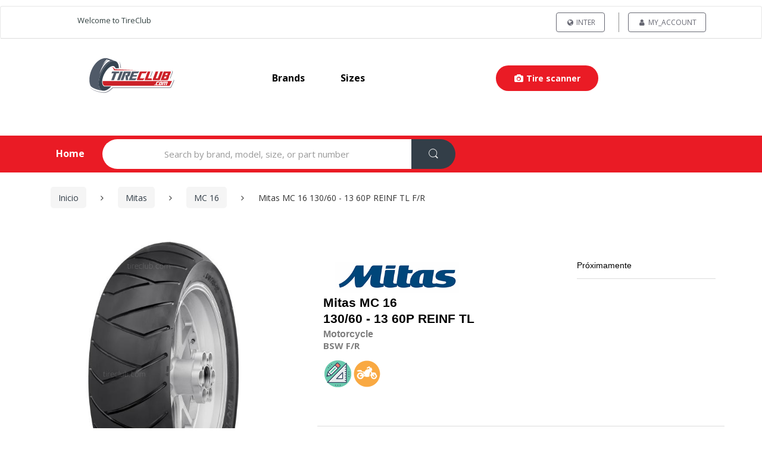

--- FILE ---
content_type: text/html; charset=UTF-8
request_url: https://www.tireclub.com/mitas-tires/mc-16/130-60-13-60p-reinf-tl/0109051720508501427
body_size: 14689
content:
<html xmlns="http://www.w3.org/1999/xhtml" 
    xml:lang="en"
    lang="en" >
      <head>
        
                  <!-- Core -->
        <meta charset="utf-8">
        <meta name="viewport" content="width=device-width, initial-scale=1">
        <meta name="description" content="Buy Mitas MC 16 130/60 - 13 60P REINF TL F/R in-store or online at tireclub.com | Multiple payment options ✓ Free delivery/installation ✓ Special offers ✓ All tire dealers ✓" />
        <title>Mitas MC 16 130/60 - 13 60P REINF TL F/R | TIRECLUB Internacional</title>
      
                <!-- conexiones previas  -->
        <link rel="dns-prefetch" href="https://scontent2.llantas.mx">
        <link rel="dns-prefetch" href="https://www.google-analytics.com">
        <link rel="dns-prefetch" href="www.clarity.ms">
        <link rel="preconnect" href="https://scontent2.llantas.mx" crossorigin>
        <link rel="preconnect" href="https://www.facebook.com" crossorigin>
        <link rel="preconnect" href="https://connect.facebook.net" crossorigin>
        <link rel="preconnect" href="https://fonts.googleapis.com">
        <link rel="preconnect" href="https://fonts.gstatic.com" crossorigin>
        <!-- carga de banner principal -->
        <link rel="preload" as="image" href="https://scontent2.llantas.mx/images/banners/1.webp" type="image/webp" fetchpriority="high" />
        <link rel="preload" as="image" href="https://scontent2.llantas.mx/images/logos/tireclub.com.svg" alt="Internacional" type="image/webp" fetchpriority="high" />
        <link rel="preload" as="image" href="https://scontent2.llantas.mx/images/logos/tireclub.svg" alt="Internacional" type="image/webp" fetchpriority="high" />
     
          <!-- Canonical (consistencia total) -->
<link rel="canonical" href="https://www.tireclub.com/mitas-tires/mc-16/130-60-13-60p-reinf-tl/0109051720508501427" />

<link rel="alternate" href="https://www.tireclub.com/mitas-tires/mc-16/130-60-13-60p-reinf-tl/0109051720508501427" hreflang="x-default" />
    <link rel="first" href="https://www.tireclub.com/mitas-tires/mc-16/130-60-13-60p-reinf-tl/0109051720508501427">
<!-- Hreflang (solo 1 MX) -->
                            <link rel="alternate" href="https://www.cubiertas.com/cubiertas-mitas/mc-16/130-60-13-60p-reinf-tl/0109051720508501427" hreflang="es-AR">
                                                        <link rel="alternate" href="https://www.tires.bz/mitas-tires/mc-16/130-60-13-60p-reinf-tl/0109051720508501427" hreflang="en-BZ">
                                                        <link rel="alternate" href="https://www.llantas.bo/llantas-mitas/mc-16/130-60-13-60p-reinf-tl/0109051720508501427" hreflang="es-BO">
                                                        <link rel="alternate" href="https://www.pneus.com/pneus-mitas/mc-16/130-60-13-60p-reinf-tl/0109051720508501427" hreflang="pt-BR">
                                                        <link rel="alternate" href="https://www.neumaticos.net/neumaticos-mitas/mc-16/130-60-13-60p-reinf-tl/0109051720508501427" hreflang="es-CL">
                                                        <link rel="alternate" href="https://www.llantas.com.co/llantas-mitas/mc-16/130-60-13-60p-reinf-tl/0109051720508501427" hreflang="es-CO">
                                                        <link rel="alternate" href="https://www.llantas.cr/llantas-mitas/mc-16/130-60-13-60p-reinf-tl/0109051720508501427" hreflang="es-CR">
                                                        <link rel="alternate" href="https://www.llantas.com.ec/llantas-mitas/mc-16/130-60-13-60p-reinf-tl/0109051720508501427" hreflang="es-EC">
                                                        <link rel="alternate" href="https://www.llantas.com.sv/llantas-mitas/mc-16/130-60-13-60p-reinf-tl/0109051720508501427" hreflang="es-SV">
                                                        <link rel="alternate" href="https://www.llantas.gt/llantas-mitas/mc-16/130-60-13-60p-reinf-tl/0109051720508501427" hreflang="es-GT">
                                                        <link rel="alternate" href="https://www.llantas.hn/llantas-mitas/mc-16/130-60-13-60p-reinf-tl/0109051720508501427" hreflang="es-HN">
                                                        <link rel="alternate" href="https://www.llantas.mx/llantas-mitas/mc-16/130-60-13-60p-reinf-tl/0109051720508501427" hreflang="es-MX">
                                                        <link rel="alternate" href="https://www.llantas.com.ni/llantas-mitas/mc-16/130-60-13-60p-reinf-tl/0109051720508501427" hreflang="es-NI">
                                                        <link rel="alternate" href="https://www.llantas.com.pa/llantas-mitas/mc-16/130-60-13-60p-reinf-tl/0109051720508501427" hreflang="es-PA">
                                                        <link rel="alternate" href="https://www.cubiertas.com/py/cubiertas-mitas/mc-16/130-60-13-60p-reinf-tl/0109051720508501427" hreflang="es-PY">
                                                        <link rel="alternate" href="https://www.llanta.pe/llantas-mitas/mc-16/130-60-13-60p-reinf-tl/0109051720508501427" hreflang="es-PE">
                                                        <link rel="alternate" href="https://www.gomas.com.do/gomas-mitas/mc-16/130-60-13-60p-reinf-tl/0109051720508501427" hreflang="es-DO">
                                                        <link rel="alternate" href="https://www.tyres.co.tt/mitas-tyres/mc-16/130-60-13-60p-reinf-tl/0109051720508501427" hreflang="en-TT">
                                                        <link rel="alternate" href="https://www.cubiertas.com/uy/cubiertas-mitas/mc-16/130-60-13-60p-reinf-tl/0109051720508501427" hreflang="es-UY">
                                                        <link rel="alternate" href="https://www.cauchos.com.ve/cauchos-mitas/mc-16/130-60-13-60p-reinf-tl/0109051720508501427" hreflang="es-VE">
                                    <!-- Open Graph (consistente con canonical) -->
        <meta property="og:title" content="Mitas MC 16 130/60 - 13 60P REINF TL F/R | TIRECLUB Internacional" />
<meta property="og:description" content="Buy Mitas MC 16 130/60 - 13 60P REINF TL F/R in-store or online at tireclub.com | Multiple payment options ✓ Free delivery/installation ✓ Special offers ✓ All tire dealers ✓" />
<meta property="og:image" content="https://www.tireclub.com/images/fbbanner.jpg" />
<meta property="og:type" content="website" />
<meta property="og:url" content="https://www.tireclub.com/mitas-tires/mc-16/130-60-13-60p-reinf-tl/0109051720508501427" />
<meta property="fb:app_id" content="1700912779959933" />
 
        <!-- Icons -->
        <link rel="shortcut icon" href="/favicon.ico">
        <link rel="icon" type="image/png" href="/favicon_16.png" sizes="16x16">
        <link rel="icon" type="image/png" href="/favicon_32.png" sizes="32x32">

         <!-- (Opcional) Si usas Bootstrap v3: casi seguro NO quieres cargarlo bloqueante -->
        <link rel="preload" href="/dev_tc/plugins/bootstrap-switch/css/bootstrap-switch.min.css" as="style" onload="this.onload=null;this.rel='stylesheet'">
        <noscript>
            <link rel="stylesheet" href="/dev_tc/plugins/bootstrap-switch/css/bootstrap-switch.min.css">
        </noscript>
            <link rel="preload" href="/dev_tc/plugins/bootstrapv3/bootstrap.min.css" as="style" onload="this.onload=null;this.rel='stylesheet'">
        <noscript>
            <link rel="stylesheet" href="/dev_tc/plugins/bootstrapv3/bootstrap.min.css">
        </noscript>
         <!-- CSS: resto NO bloqueante (deferred) -->
       <link rel="preload" href="/dev_tc/css/mainfront.min.css" as="style" onload="this.onload=null;this.rel='stylesheet'">
        <noscript>
            <link rel="stylesheet" href="/dev_tc/css/mainfront.min.css">
        </noscript>
        <link rel="stylesheet" type="text/css" href="/dev_tc/css/result-finder-list.min.css"  />
       <!-- Performance: Fonts -->
        <link  type="text/css" href="/dev_tc/css/font-awesome.min.css"  id="first_file_css"/>
        <link rel="preload" as="style" href="/dev_tc/css/font-electro.min.css" onload="this.onload=null;this.rel='stylesheet'" >
            <noscript>
                <link  href="/dev_tc/css/font-electro.min.css" >
            </noscript>
        <link rel="stylesheet" href="https://fonts.googleapis.com/css?family=Open+Sans:400,300,600,700,700italic,800,800italic,600italic,400italic,300italic'"  onload="this.onload=null;this.rel='stylesheet'">
            <noscript>
                <link rel="stylesheet" href="https://fonts.googleapis.com/css?family=Open+Sans:400,300,600,700,700italic,800,800italic,600italic,400italic,300italic'">
            </noscript>
         <!-- CSS: resto NO bloqueante (deferred) -->
        <link rel="stylesheet" type="text/css" href="/dev_tc/css/detalles.min.css">
        <link rel="stylesheet" type="text/css" href="/dev_tc/css/ext-electro.min.css"  />
        <link rel="stylesheet" type="text/css" href="/din_css/test.css"  />
        <!-- Fancybox casi nunca es crítico arriba del fold -->
        <link rel="preload" href="/dev_tc/plugins/fancybox/jquery.fancybox.css" as="style" onload="this.onload=null;this.rel='stylesheet'">
            <noscript>
                <link rel="stylesheet" href="/dev_tc/plugins/fancybox/jquery.fancybox.css">
            </noscript>
        

      </head>
        <style>
            .bootstrap-switch {
                max-height: 34px;
            }
            .floating-buttons {
                position: fixed;
                bottom: 20px;
                right: 20px;
                display: flex;
                flex-direction: column;
                gap: 10px;
                z-index: 1000;
            }

            .floating-buttons a {
                display: block;
                width: 50px;
                height: 50px;
            }

            .floating-buttons img {
                width: 100%;
                height: 100%;
                border-radius: 50%;
                box-shadow: 0 4px 6px rgba(0, 0, 0, 0.1);
                transition: transform 0.2s ease-in-out;
            }

            .floating-buttons img:hover {
                transform: scale(1.1);
            }
            .overlay {
            position: fixed;  /* No afecta el flujo del documento */
            top: 0;
            left: 0;
            width: 100%;
            height: 100%;
        
            display: flex;
            justify-content: center;
            align-items: center;
            z-index: 9999; /* por encima de todo */
            }

        </style>
    <body  
        class="page home page-template-default"
        data-publicUri="/dev_tc"
        data-scontent="https://scontent2.llantas.mx"
        data-gapi="AIzaSyDBl2ItiMhd5K3ifjh5NqZOtC2ij7DfDXE"
        data-actionname="details"
        data-baseuri="/"
        data-keyword="tires"
        data-keyword_position="2"
        data-isMicrosite="NO"
        data-isoCode="US" >
        <script type="text/javascript">
            (function(c,l,a,r,i,t,y){
                c[a]=c[a]||function(){(c[a].q=c[a].q||[]).push(arguments)};
                t=l.createElement(r);t.async=1;t.src="https://www.clarity.ms/tag/"+i;
                y=l.getElementsByTagName(r)[0];y.parentNode.insertBefore(t,y);
            })(window, document, "clarity", "script", "nj76bfxvdl");
        </script>
        <div id="gif-load" class="loader" ></div>
        <div id="header-top" class="details">
            <header id="masthead" class="site-header header-v2 _srp">
   
   <nav class="navbar navbar-default navbar-expand-md navbar-light" style="margin-top: 0px">
      <div class="wrapper-header-line">
         <div class="container">
             <div class="row clearfix redbuttonsMargin" style="margin: 0px;">
               <div class="logodiv" style="float: left">
                                     <a class="_bblink" title="Welcome to TireClub" 
                       rel="nofollow" href="javascript:;">
                        Welcome to TireClub                    </a>
                                 </div>
                <div class="redbuttonsDesk" style="float:right">
                    <ul id="redbuttonsDesk"
                        class="redbuttonsCenter nav navbar-nav _nodipdd redbuttons320" 
                        style="display: inline;">

                                     <li class="menu-item colored" id="switchcountry">
            <a title="Country" rel="nofollow" href="javascript:;"
                class="btn switchcontrymodal_btn">
                <i class="fa fa-globe"></i> INTER            </a>
        </li>
    <li class="menu-item colored">
    <a title="" class="btn" rel="nofollow" class="btn" id="gotomyaccount" href="/login">
        <i class="fa fa-user"></i> my_account            </a>
</li>                    </ul>
                    <div style="clear:both"></div>
                </div>
                <div style="clear:both"></div>
            </div>
         </div>
      </div>
   </nav>
   <nav class="navbar navbar-expand-lg navbar-light bg-light nav-logo-header">
      <div class="logo-header navbar-brand">
                   <a href="/" rel="nofollow" class="fadein">
                           <img class="bandera-seleccionada totationlogos top" id="_f1" src="https://scontent2.llantas.mx/images/logos/tireclub.svg" alt="Internacional" >
           </a>
              </div>
      <div class="primary-nav animate-dropdown">
         <div class="navbar-toggleable-xs centernavs" id="default-header" style="text-transform: capitalize;" >
            <nav>
               <ul id="menu-main-menu" class="nav nav-inline yamm">
                  <li class="menu-item"><a title="brands" href="/by-brand">brands</a></li>
                  <li class="menu-item"><a title="sizes" href="/by-size">sizes</a></li>
                <!-- ccondicion para mostrar las sucursales 🏪 -->
                                    <!--<li class="menu-item"><a title="services" href="/services">services</a></li>
                  <li class="menu-item"><a title="about us" href="/about-us">about us</a></li>-->
                                    <li class="menu-item item_tire_scanner">
                     <button class="tire_scanner"  onclick="startModalScanner()"><i class="fa fa-camera"></i> Tire scanner</button>
                  </li>
                                 </ul>
            </nav>
         </div>
      </div>
               <div class="mobil_item_tire_scanner">
            <button class="tire_scanner"  onclick="startModalScanner()"><i class="fa fa-camera"></i> Tire scanner</button>
         </div>
         </nav>
</header>

<style>
   

.item_tire_scanner {
  margin-left: auto !important;
}

.tire_scanner {
  color: #fff !important;
  font-weight: bold !important;
  background-color: #ea1b25!important;
  border-radius: 25px !important;
  padding: .9em 2.134em;
  border: 0px;
}
.error_scanner .fas,
.icon_mark_specification .fas,
.icon_specifications .fas, 
.icon_measurement .fas {
   line-height: 1 !important;
}
.buttom_scanner_tire {
  color: #fff !important;
  font-weight: bold;
  background-color: #ff5252!important;
  border-radius: 5px;
  padding: .9em 2.134em;
  border: 0px;
  margin: 0 10px;
}
.buttom_scanner_tire:active {
   color: #fff !important;
}

.result_specifications2:hover,
.result_specifications:hover,
.result_mark_specification:hover,
.result_measurement:hover,
.tire_scanner:hover {
   opacity: .90;
}
.buttom_scanner_tire:hover{
   opacity: .90;
}
.mobil_item_tire_scanner {
  display: none !important;
}
.item_tire_scanner {
  display: block !important;
}

#modaltirescanner .modal-header{
  padding: 5px 15px;
  border-bottom: 0px;
  align-content: center;
  display: flex;
}
#modaltirescanner .title {
  margin-top: 0px;
}
#modaltirescanner .close{
  font-size: 29px !important;
  color: #999 !important;
  text-indent: 1px !important;
  opacity: 1;
  margin-left: auto;
}
#modaltirescanner .close:hover{
   background-color: transparent !important;
}

#modaltirescanner .modal-body {
  padding-top: 0px;
}
#modaltirescanner  .modal-title{
    display: flex;
    align-content: center;
    align-items: center;
}
.image_tire {
  width: 50%;
  margin-left: auto;
  margin-right: auto;
}

.image_instruction_tires {
  width: 60%;
  margin-left: auto;
  margin-right: auto;
}
.box-right {
  border-right: 4px dashed #dcdcdc;
}

.mt-1 {
  margin-top: 1rem;
}

.loading {
  position: absolute;
  background: #fff;
  opacity: 0.9;
  z-index: 99999;
  height: 100%;
  width: 97%;
  align-content: center;
}

.spinner {
  border: 8px solid #f3f3f3;
  border-top: 8px solid #3498db;
  border-radius: 50%;
  width: 50px;
  height: 50px;
  opacity: 1;
  animation: spin 1s linear infinite;
  margin-left: auto;
  margin-right: auto;
}

/* Animación de rotación */
@keyframes spin {
  0% { transform: rotate(0deg); }
  100% { transform: rotate(360deg); }
}

.icon_measurement_rear,
.icon_measurement{
  color: #81c784;
  font-size: 80px;
  line-height: 80px;
  margin: 0px auto 15px;
  height: 74px;
}

.result_measurement_rear,
.result_measurement{
  background-color: #81c784 !important;
  color: #fff !important;
  font-weight: bold;
  padding: 11px 16px 11px;
  border-radius: 50px;
}

.icon_specifications_rear,
.icon_specifications{
  color: #00796b;
  font-size: 80px;
  line-height: 80px;
  margin: 0px auto 15px;
  height: 74px;
}

.result_specifications2_rear,
.result_specifications_rear,
.result_specifications2,
.result_specifications {
  background-color: #00796b !important;
  color: #fff !important;
  font-weight: bold;
  padding: 11px 16px 11px;
  border-radius: 50px;
}

.icon_mark_specification_rear,
.icon_mark_specification {
  color: #4caf50;
  font-size: 80px;
  line-height: 80px;
  margin: 0px auto 15px;
  height: 74px;
}

.result_mark_specification_rear,
.result_mark_specification{
  background-color: #4caf50 !important;
  color: #fff !important;
  font-weight: bold;
  padding: 11px 16px 11px;
  border-radius: 50px;
}

.margi-custom-butom_rear,
.margi-custom-butom{
  height: 44px;
  justify-content: center;
  display: flex;
  margin-bottom: 20px;
}

.margi-custom-butom_rear a,
.margi-custom-butom a{
  justify-content: center;
}

#modaltirescanner  .title_measurement_rear, 
#modaltirescanner  .title_specifications_rear, 
#modaltirescanner  .title_mark_specification_rear, 
#modaltirescanner  .title_measurement, 
#modaltirescanner  .title_specifications, 
#modaltirescanner  .title_mark_specification, 
#modaltirescanner .subtitle {
  font-weight: bold;
}

.title_result_value_rear,
.title_result_value {
  font-weight: bold;
  text-decoration: underline;
}

.error_scanner .subtitle {
  font-weight: bold;
}

.error_scanner .icon  {
  color: #ff5252;
  font-size: 80px;
  line-height: 80px;
  margin: 0px auto 15px;
  height: 74px;
}
.error_scanner .title {
  color: #333;
} 

.error_scanner .description {
  color: #666;
}
@media (max-width: 559px) {
  .loading {
    height: calc(100vh - 46px) !important;
  }
  .redbuttonsDesk {
    float: none !important;
    margin-right: 0;
    margin-top: 5px;
    align-self: auto;
    display: flex;
  }
  .redbuttonsCenter{
    margin: auto !important;
  }
  body.modal-open {
    overflow: hidden !important;
  }
  .modal-open #modaltirescanner{
    overflow-y: auto !important;
    overflow-x: hidden !important;
}
  .header-logo, .primary-nav{
    margin-bottom: 0px;
  }
  .logo-header{
    width: 160px;
  }
  .site-header {
    padding: 0;
  }
  .logo-header>a>img {
    max-width: 120px;
  }
  .redbuttonsMargin {
    display: grid !important;
    text-align: center !important;
  }
  .logodiv a {
    font-size: 12px !important;
    margin: auto !important;
    margin-bottom: 5px;
  }

  #menu-main-menu .menu-item{
    margin: 0 !important;
  }
   .image_instruction_tires {
    width: 100%;
   }
   #modaltirescanner .modal-content {
      border-radius: 0 !important;
      border: 0px !important;
      padding-top: 0px;
      padding-bottom: 50px;
      height: 100vh;
   }
   .start_scanner{
      align-content: center;
      padding-bottom: 20px;
   }
   .result_scanner{
    padding-bottom: 20px;
   }
  .box-right {
    border-right: none;
  }

  .image_tire {
    width: 40%;
    margin-left: auto;
    margin-right: auto;
  }

  #modaltirescanner .modal-dialog {
    max-width: 100%;
    width: 100%;
    height: 100%;
    top: 0;
    left: 0; 
    position: fixed; 
    padding: 0;
    margin: 0px !important;
  }
  .mobil_item_tire_scanner {
    display: block !important;
    text-align: center;
    margin-right: 5px;
  }
  .item_tire_scanner {
    display: none !important;
  }
  #modaltirescanner .modal-body {
    height: 95vh !important;
    overflow-y: scroll;
    padding-bottom: 150px;
  }

  #modaltirescanner .close{
    font-size: 36px !important;
    color: #999 !important;
    opacity: 1;
    margin-left: auto !important;
  }
  #modaltirescanner .modal-body {
    /*align-content: center;*/
   /* height: calc(100vh - 150px) !important;*/
  }
.start_scanner,
.error_scanner {
    height: calc(100vh - 150px) !important;
    align-content: center;
  }
  #modaltirescanner {
    border: 0px !important;
  }
.icon_mark_specification ,
.icon_specifications, 
.icon_measurement{
    font-size: 60px !important;
    height: 60px !important;
    line-height: 60px !important;
  }
  .result_mark_specification,
  .result_specifications,
  .result_measurement{
    display: block !important;
    width: 100%;
  }

}

</style>
<nav class="navbar navbar-primary navbar-full _header-list">
    <div class="container">
        <ul class="nav navbar-nav departments-menu animate-dropdown hidden-xs-down ">
                             <li class="nav-item dropdown ">
                    <a class="nav-link home-link" data-toggle="" href="/" >Home</a>
                </li>      
                    </ul>
        <form class="navbar-search" id="fainder2" 
            data-searchpaseh="Search by brand, model, size, or part number"
            data-searchacts="Categories"
            method="get" action="/" style="margin-bottom:0 !important;">
            <label class="sr-only screen-reader-text" for="_search">Search for:</label>
            <div class="input-group" style="display: flex; width: 100%; box-sizing: border-box;">
                <input type="text" id="_search" name="search" class="form-control search-field" readonly="" dir="ltr" value=""
                    placeholder="Search by brand, model, size, or part number" 
                    style="border-radius: 50px 0 0 50px; flex: 1; box-sizing: border-box;" />
                    <input type="hidden" id="search-param" name="post_type" value="product" />
                    <button type="button" aria-hidden="true" rel="button" name="6970e59e7114d" class="btn btn-secondary" 
                            style="border-radius: 0 50px 50px 0; box-sizing: border-box;">
                        <i class="ec ec-search"></i>
                    </button>
            </div>
        </form>
        
                <ul class="navbar-wishlist nav navbar-nav pull-right flip contact-invisble hidden-xs-down">
                            <li >
                    <a id="cartBtn" href="/index/newcart" class="h3" style="display:none;    background: transparent;color: rgb(255, 255, 255);margin: 5px;padding: 0px;position: relative;font-size: 22px;top: 8px;text-decoration: none;border: none !important;" title="Cart">
                        <i class="ec ec-shopping-bag" style="text-decoration:none"></i>
                        <span style="position: absolute;font-size: 12px;left: 14px;top: 14px;border-radius: 50%;color: #333e48;background: #fed700;height: 20px;width: 20px;padding: 2px 0;text-align: center;font-weight: bold;"></span>
                    </a>
                </li>
                    </ul>
        <ul class="navbar-compare nav navbar-nav pull-right flip hidden-xs-down">
        </ul>
    </div>
</nav>        </div>
        <div id="body">
            <div class="container">
                
<div class="overlayMaps" id="overlayMaps"></div>
<div id="content" class="site-content _details _sprs" tabindex="-1">
    <div class="container">    
        <div id="primary" class="content-area">
            <main id="main" class="site-main">
            	<section>
                    <nav class="woocommerce-breadcrumb _topdetails" aria-label="Breadcrumb" style="margin-top: 0.286em !important;">
    <a href="/">Inicio</a>
    <span class="delimiter"><i class="fa fa-angle-right"></i></span>
    <a href="/mitas-tires">Mitas</a>
    <span class="delimiter"><i class="fa fa-angle-right"></i></span>
    <a href="/mitas-tires/mc-16/">MC 16</a>
    <span class="delimiter"><i class="fa fa-angle-right"></i></span>
    <span class="current" aria-current="page">Mitas MC 16 130/60 - 13 60P REINF TL F/R</span>
</nav>
 <div class="detallleContainer" 
      id="detallleContainer" 
      data-hashcode="0109051720508501427">
      <ul class="roducts columns-12 _topdetails" style="padding: 0px;" 
          data-imgs="[]">
         <li class="product list-view" id="_p_5172">
            <div class="media">
               <div class="media-left">
                                     <a class="fancybox" rel="nofollow" 
                        href="https://scontent2.llantas.mx/images/models/MC_16_5b58b99727643.jpg">
                        <img class="wp-post-image zoomableimg lazyload" 
                            data-src="https://scontent2.llantas.mx/images/508X636/models/MC_16_5b58b99727643.jpg" 
                            alt="Mitas MC 16" />
                    </a>
                                </div>
               <div class="media-body media-right">
                  <div class="row">
                     <div class="col-xs-12 col-sm-7" style="padding-right: 10px;">
                        <a href="/mitas-tires/">
                           <img src="https://scontent2.llantas.mx/images/marks/Mitas_5a71b5315f4f1.jpg" width="250"/>
                        </a>
                                                 <h1 style="display:none"></h1>
                       
                        <h3 class="hmarcas" style="    height: auto;">
                           <a href="/mitas-tires/mc-16/">
                              <span itemprop="brand">Mitas</span>
                              <span itemprop="model">MC 16</span>
                           </a><br/>
                           <a href="/llantas-130-60-13-60p-reinf-tl" rel="nofollow">
                             130/60 - 13 60P REINF TL                           </a><br/>
                           <small style="color:#7d7d7d;line-height:1.5em;font-size:75%;font-weight:700;" >Motorcycle</small><br/>
                                                  </h3>
                        <div class="product-short-description" style="margin:0px;">
                           <h4 class="extraattrs" style="margin-bottom: 0.3em;">
                                                                                   <span class="tooltiper" data-container="body" data-toggle="tooltip" data-placement="top" title="Black Sidewall"> BSW</span>                                                                                                                                              <span class="tooltiper" data-container="body" data-toggle="tooltip" data-placement="top" title="Front/Rear" >F/R</span>                                                        </h4>
                                                   <h4 class="treadware">
                                                    </h4>
                        <div class="extraicons">
                        <div class="xicons tooltiper info" 
                                data-container="body" 
                                data-toggle="tooltip" 
                                data-placement="top"
                                data-html="true"
                                title="<div>
                                            <p style='margin:0px;'>Category: <b>Motorcycle</b></p>
                                            <p style='margin:0px;'>Sizing System: <b>Metric</b></p>
                                            <p style='margin:0px;'>Category Code: <b></b></p>
                                            <hr style='border: 1px solid #ffffff; margin: 10px 0;'>
                                                                                            <p style='margin:0px;'>Section width: <b>130 (mm)</b></p>
                                                                                        <p style='margin:0px;'>
                                                                                            </p>
                                                                                            <p style='margin:0px;'>Aspect ratio: <b>60 (%)</b></p>
                                                                                                                                                                                    <p style='margin:0px;'>Speed Category: <b>NA (NA)</b></p>
                                                                                        <p style='margin:0px;'>Construction: <b>- (Bias-ply)</b></p>
                                                                                                                                                                                    <p style='margin:0px;'>Load index: <b>60 <br>(250kg/550lbs)</b></p>
                                                                                                                                                                                    <p style='margin:0px;'>Speed Rating: <b>P <br>(150kg/94lbs)</b></p>
                                                                                                                                                                                    <p style='margin:0px;'>Reinforced: <b>REINF (Reinforced)</b></p>
                                                                                        <p style='margin:0px;'>TL/TT: <b>TL (Tubeless)</b></p>
                                        </div>" >
                                <img  src="/dev_tc/icons/icon_measure.png" alt="info">
                            </div>
                                                                                                <div class="xicons tooltiper" 
                                    data-container="body" 
                                    data-toggle="tooltip" 
                                    data-placement="top" 
                                    title="Motorcycle"><img src="https://scontent2.llantas.mx/images/icons/by_vehicle/motorcycle.png" alt="type"> </div>
                                                                                                                                                                                                        <!---->
                                                                                                                                                                                                                                                                                                                                            </div>
                        </div>
                        <div class="col-md-12" style="padding:0px">
                        <p><b>&nbsp;<!--Part number: 0109051720508501427--></b></p>
                        </div>
                     </div>
                     <div class="col-xs-12 col-sm-5">
                        <div class="col-xs-12">
                                                         <span class="price">
                                   <span class="electro-price">
                                        <span class="amount amount-ajax"></span>
                                   </span>
                            </span>
                            <div class="availability availability-ajax in-stock">
                            </div>
                                                        <div class="action-buttons">
                            </div>
                        </div>
                     </div>
                                                               <div class="col-xs-12">
                        <div class="row" style="border-top: 1px solid #ddd;border-bottom: 1px solid #ddd;padding-top: 13px;padding-bottom: 13px;">
                           <div class="col-xs-12 col-sm-4 col-md-4">
                              <b>Sizes</b>
                           </div>
                           <div class="col-xs-12 col-sm-8 col-md-8">
                              <select class="form-control" data-modelUrl="/mitas-tires/mc-16" style="width:100%; border: 1px solid #ddd;" onchange="javascript:handleSelectProducs(this)">
                                    <!-- Productos disponibles -->
                                    <optgroup label="Con existencia">
                                                                        </optgroup>
                                    <!-- Productos sin stock -->
                                    <optgroup label="Sin existencia">
                                                                                <option  
                                                    value="/110-70-12-47p-tl/0109051720471201427">
                                                110/70 - 12 47P TL F/R (No disponible)
                                            </option>
                                                                                        <option  
                                                    value="/110-80-12-61l-tl/0109051720508601427">
                                                110/80 - 12 61L TL F/R (No disponible)
                                            </option>
                                                                                        <option  
                                                    value="/110-90-12-64p-tl/0109051720471301427">
                                                110/90 - 12 64P TL F/R (No disponible)
                                            </option>
                                                                                        <option  
                                                    value="/120-70-12-58p-reinf-tl/0109051720472101427">
                                                120/70 - 12 58P REINF TL F/R (No disponible)
                                            </option>
                                                                                        <option  
                                                    value="/120-70-12-51l-tl/0109051720475301427">
                                                120/70 - 12 51L TL F/R (No disponible)
                                            </option>
                                                                                        <option  
                                                    value="/130-70-12-56l-tl/0109051720475701427">
                                                130/70 - 12 56L TL F/R (No disponible)
                                            </option>
                                                                                        <option  
                                                    value="/130-70-12-64p-reinf-tl/0109051720508701427">
                                                130/70 - 12 64P REINF TL F/R (No disponible)
                                            </option>
                                                                                        <option  
                                                    value="/140-70-12-65p-reinf-tl/0109051720472301427">
                                                140/70 - 12 65P REINF TL F/R (No disponible)
                                            </option>
                                                                                        <option  
                                                    value="/120-70-13-53l-tl/0109051720508801427">
                                                120/70 - 13 53L TL F/R (No disponible)
                                            </option>
                                                                                        <option  
                                                    value="/120-70-13-60p-reinf-tl/0109051720508901427">
                                                120/70 - 13 60P REINF TL F/R (No disponible)
                                            </option>
                                                                                        <option selected 
                                                    value="/130-60-13-60p-reinf-tl/0109051720508501427">
                                                130/60 - 13 60P REINF TL F/R (No disponible)
                                            </option>
                                                                                        <option  
                                                    value="/130-60-13-53j-tl/0109051720509001427">
                                                130/60 - 13 53J TL F/R (No disponible)
                                            </option>
                                                                                        <option  
                                                    value="/140-60-13-57l-tl/0109051720509901427">
                                                140/60 - 13 57L TL F/R (No disponible)
                                            </option>
                                                                                </optgroup>
                                </select>
                           </div>
                        </div>
                     </div>
                                       </div>
               </div>
            </div>
         </li>
      </ul>
 </div>

<div id="modalreturncancel" class="modal fade COOLSTYLE" role="dialog">
   <div class="modal-dialog">
        <div class="modal-content">
            <form class="form-horizontal form-bordered form-row-stripped" method="post" action="">
                <div class="modal-header">
                   <button type="button" class="close" data-dismiss="modal">&times;</button>
                   <h4 class="modal-title">modal_change_refund_tittle</h4>
                   <p style="font-weight: normal;">modal_change_refund_subtittle</p>
                </div>
                <div class="modal-body" style="padding-bottom: 0px;">
                  <div class="col-sm-12">
                     <ul class="list-group list-group-flush">
                        <li class="list-group-item" &nbsp;data-strtotime="">
                           <span class="label label-successontime"><label id="chancepercent" style="margin: 0px;font-weight: 700;"></label> change_penalization_text</span>
                        </li>
                        <li class="list-group-item" &nbsp;data-strtotime="">
                           <span class="label label-successontime"><label id="refundpercent" style="margin: 0px;font-weight: 700;"></label> refund_penalization_text</span>
                        </li>
                     </ul>
                  </div>
                </div>
                <div class="modal-footer " >
                </div>
            </form>
        </div>
   </div>
</div>
<script>
   function handleSelectProducs(select){
      const modelUrl = select.getAttribute('data-modelUrl')
      const url = select.value;
      if(modelUrl)
         window.open(`${modelUrl}${url}`,'_self');
   }

</script>                    <div class="products-carousel-tabs animate-in-view  animated topcategories" data-animation="" style="margin-top: 0px;margin-bottom: 10px;">
   <ul class="nav nav-inline nav-justified" style="border-bottom: none;">
            <li class="nav-item active" style="display:table-cell"><a class="nav-link" href="#tab-specifications" data-toggle="tab">Especificaciones</a></li>
   </ul><!-- /.nav -->
   <div class="tab-content single-product topcategories">
            <div class="tab-pane wc-tab active" id="tab-specifications">
         <div class="container" style="width:100%;padding: 0px;">
            <table class="table">
   <thead class="headerdetails">
   <tr>
                 <td>
               <span class="htitle">130</span>
               <br/>
               <span class="descrp">Section width</span>
            </td>
                       <td>
               <span class="htitle">60</span>
               <br/>
               <span class="descrp">Aspect ratio</span>
            </td>
                       <td>
               <span class="htitle">-</span>
               <br/>
               <span class="descrp">Construction</span>
            </td>
                       <td>
               <span class="htitle">13</span>
               <br/>
               <span class="descrp">Rim diameter</span>
            </td>
                       <td>
               <span class="htitle">60</span>
               <br/>
               <span class="descrp">Load index</span>
            </td>
                       <td>
               <span class="htitle">P</span>
               <br/>
               <span class="descrp">Speed Rating</span>
            </td>
                       <td>
               <span class="htitle">REINF</span>
               <br/>
               <span class="descrp">Reinforced</span>
            </td>
                       <td>
               <span class="htitle">TL</span>
               <br/>
               <span class="descrp">TL/TT</span>
            </td>
              </tr>
   </thead>
   <tbody>
   <tr class="lighttr">
      <td colspan="8" class="table-responsive-block" style="padding:0px">
         <table width="100%" border="0" cellspacin="0" cellpadding="0" class="table" style="display:">
            <thead>
            <tr class="bigicons">
               <td class="thdark">Specs</td>
               <td class="thdark">Code/Value</td>
               <td class="thdark">Description</td>
            </tr>
            </thead>
            <tbody class="shop-content">
                           <tr class="shop-item even">
                  <td class="tdligth tdnameSpecs">Section width</td>
                  <td class="tdligth" style="height: auto;">
                     <span class="nameSpecs" >Section width<br/></span>
                     <span class="htitle">130 (mm)</span>
                  </td>
                  <td class="tdligth" style="height:120px; text-align:left">
                     <span class="" style="font-size: 15px; text-align: left">
                      The distance between the outside of a tire sidewalls, not including any lettering or designs.                        <br/></span>
                  </td>
               </tr>
                           <tr class="shop-item even">
                  <td class="tdligth tdnameSpecs">Aspect ratio</td>
                  <td class="tdligth" style="height: auto;">
                     <span class="nameSpecs" >Aspect ratio<br/></span>
                     <span class="htitle">60 (%) </span>
                  </td>
                  <td class="tdligth" style="height:120px; text-align:left">
                     <span class="" style="font-size: 15px; text-align: left">
                      The aspect ratio determines the height of the sidewall and is a percentage of the section width.                        <br/></span>
                  </td>
               </tr>
                           <tr class="shop-item even">
                  <td class="tdligth tdnameSpecs">Construction</td>
                  <td class="tdligth" style="height: auto;">
                     <span class="nameSpecs" >Construction<br/></span>
                     <span class="htitle">- (Bias-Ply)</span>
                  </td>
                  <td class="tdligth" style="height:120px; text-align:left">
                     <span class="" style="font-size: 15px; text-align: left">
                      construction_description_-                        <br/></span>
                  </td>
               </tr>
                           <tr class="shop-item even">
                  <td class="tdligth tdnameSpecs">Rim diameter</td>
                  <td class="tdligth" style="height: auto;">
                     <span class="nameSpecs" >Rim diameter<br/></span>
                     <span class="htitle">13 (")</span>
                  </td>
                  <td class="tdligth" style="height:120px; text-align:left">
                     <span class="" style="font-size: 15px; text-align: left">
                      Diameter of rim seat supporting the tire bead.                        <br/></span>
                  </td>
               </tr>
                           <tr class="shop-item even">
                  <td class="tdligth tdnameSpecs">Load index</td>
                  <td class="tdligth" style="height: auto;">
                     <span class="nameSpecs" >Load index<br/></span>
                     <span class="htitle">60 (250kg/550lbs) </span>
                  </td>
                  <td class="tdligth" style="height:120px; text-align:left">
                     <span class="" style="font-size: 15px; text-align: left">
                      Maximum load each tire is designed to carry when inflated to the recommended pressure.                        <br/></span>
                  </td>
               </tr>
                           <tr class="shop-item even">
                  <td class="tdligth tdnameSpecs">Speed Rating</td>
                  <td class="tdligth" style="height: auto;">
                     <span class="nameSpecs" >Speed Rating<br/></span>
                     <span class="htitle">P (150km/h/94mph)</span>
                  </td>
                  <td class="tdligth" style="height:120px; text-align:left">
                     <span class="" style="font-size: 15px; text-align: left">
                      Maximum speed at which a tire can roll with the load indicated in its load index.                        <br/></span>
                  </td>
               </tr>
                           <tr class="shop-item even">
                  <td class="tdligth tdnameSpecs">Reinforced</td>
                  <td class="tdligth" style="height: auto;">
                     <span class="nameSpecs" >Reinforced<br/></span>
                     <span class="htitle">REINF</span>
                  </td>
                  <td class="tdligth" style="height:120px; text-align:left">
                     <span class="" style="font-size: 15px; text-align: left">
                      Tire designed to handle higher loads and provide increased durability, especially under demanding conditions.                        <br/></span>
                  </td>
               </tr>
                           <tr class="shop-item even">
                  <td class="tdligth tdnameSpecs">TL/TT</td>
                  <td class="tdligth" style="height: auto;">
                     <span class="nameSpecs" >TL/TT<br/></span>
                     <span class="htitle">TL (Tubeless)</span>
                  </td>
                  <td class="tdligth" style="height:120px; text-align:left">
                     <span class="" style="font-size: 15px; text-align: left">
                      Tire specifically designed for fitting to appropriate wheel rims without an inner tube.                        <br/></span>
                  </td>
               </tr>
                           
               <tr class="shop-item even">
                  <td class="tdligth tdnameSpecs"> Manufacturer part number </td>
                  <td class="tdligth" style="height: auto;">
                     <span class="nameSpecs" style="font-size: 17px">Manufacturer part number<br/></span>
                     <span class="htitle"> 573223</span>
                  </td>
                  <td class="tdligth" style="height: auto; text-align: justify">
                     <span class="" style="font-size: 15px; text-align: justify">
                         Alpha-numeric designation assigned by a manufacturer to uniquely identify a tire product.                         <br/></span>
                  </td>
               </tr>
            </tbody>
         </table>
      </td>
   </tr>
  
   </tbody>
</table>
         </div>
      </div>
   </div>
</div>
<div id="compfiltermodal0" class="modal fade COOLSTYLE" role="dialog">
    <div class="modal-dialog">

        <div class="modal-content">
            <form class="form-horizontal form-bordered form-row-stripped" method="post" action="">
                <div class="modal-header">
                   <button type="button" class="close" data-dismiss="modal" style="text-indent:initial;color:#ffffff"><i class="fa fa-times"></i></button>
                   <h4 class="modal-title">tireclub_warranty_text</h4>
                   <p style="font-weight: normal;">tireclub_warranty_text_text</p>
                </div>
                <div class="modal-body" style="padding-bottom: 0px;">
                   <!--<div class="row clearfix">
                      <div class="col-sm-12">
                         <ul class="list-group list-group-flush">

                            <li class="list-group-item">
                                <div class="row">
                                    <label class="item-title">money_refunds</label><br/>
                                    <span class="label label-successontime">
                                        <span>_100</span> 
                                    </span>
                                    <label class="switch ">
                                         <div class="material-switch pull-right">
                                             <input id="refunds_100" name="refunds_100" type="checkbox"/>
                                             <label for="refunds_100" class="success-stripe"></label>
                                         </div>
                                    </label>
                                </div>
                                <div class="row">
                                    <span class="label label-nosuccess"> 
                                        <span>_90</span> 
                                    </span>
                                    <label class="switch ">
                                         <div class="material-switch pull-right">
                                             <input id="refunds_90" name="refunds_90" type="checkbox"/>
                                             <label for="refunds_90" class="nosuccess-stripe"></label>
                                         </div>
                                    </label>
                                </div>
                                <div class="row">
                                    <span class="label label-nosuccess">
                                        <span>_80</span> 
                                    </span>
                                    <label class="switch ">
                                         <div class="material-switch pull-right">
                                             <input id="refunds_80" name="refunds_80" type="checkbox"/>
                                             <label for="refunds_80" class="nosuccess-stripe"></label>
                                         </div>
                                    </label>
                                </div>
                                <div class="row">
                                    <span class="label label-nosuccess">
                                        <span>_70</span> 
                                    </span>
                                    <label class="switch ">
                                         <div class="material-switch pull-right">
                                             <input id="refunds_70" name="refunds_70" type="checkbox"/>
                                             <label for="refunds_70" class="nosuccess-stripe"></label>
                                         </div>
                                    </label>
                                </div>
                                <div class="row">
                                    <span class="label label-nosuccess">
                                        <span>_60</span> 
                                    </span>
                                    <label class="switch ">
                                         <div class="material-switch pull-right">
                                             <input id="refunds_60" name="refunds_60" type="checkbox"/>
                                             <label for="refunds_60" class="nosuccess-stripe"></label>
                                         </div>
                                    </label>
                                </div>
                            </li>
                            <li class="list-group-item">
                                <div class="row">
                                    <label class="item-title">returns</label><br/>
                                    <span class="label label-successontime">
                                        <span>0_</span> 
                                    </span>
                                    <label class="switch ">
                                         <div class="material-switch pull-right">
                                             <input id="0_returns" name="0_returns" type="checkbox"/>
                                             <label for="0_returns" class="success-stripe"></label>
                                         </div>
                                    </label>
                                </div>
                                <div class="row">
                                    <span class="label label-nosuccess"> 
                                        <span>5_</span> 
                                    </span>
                                    <label class="switch ">
                                         <div class="material-switch pull-right">
                                             <input id="5_returns" name="5_returns" type="checkbox"/>
                                             <label for="5_returns" class="nosuccess-stripe"></label>
                                         </div>
                                    </label>
                                </div>
                                <div class="row">
                                    <span class="label label-nosuccess">
                                        <span>10_</span> 
                                    </span>
                                    <label class="switch ">
                                         <div class="material-switch pull-right">
                                             <input id="10_returns" name="10_returns" type="checkbox"/>
                                             <label for="10_returns" class="nosuccess-stripe"></label>
                                         </div>
                                    </label>
                                </div>
                                <div class="row">
                                    <span class="label label-nosuccess">
                                        <span>15_</span> 
                                    </span>
                                    <label class="switch ">
                                         <div class="material-switch pull-right">
                                             <input id="15_returns" name="15_returns" type="checkbox"/>
                                             <label for="15_returns" class="nosuccess-stripe"></label>
                                         </div>
                                    </label>
                                </div>
                                <div class="row">
                                    <span class="label label-nosuccess">
                                        <span>20_</span> 
                                    </span>
                                    <label class="switch ">
                                         <div class="material-switch pull-right">
                                             <input id="20_returns" name="20_returns" type="checkbox"/>
                                             <label for="20_returns" class="nosuccess-stripe"></label>
                                         </div>
                                    </label>
                                </div>
                            </li>
                         </ul>
                      </div>
                   </div>-->
                </div>
                <div class="modal-footer " >
                   <button type="button" class="btn btn-primary clear hidden customPrimarydetail" data-dismiss="modal">clear_filter</button>
                   <button type="button" class="btn btn-primary submit hidden customPrimarydetail" data-dismiss="modal">ok</button>
                </div>
            </form>
        </div>
    </div>
</div>
<div id="compfiltermodal1" class="modal fade COOLSTYLE" role="dialog">
    <div class="modal-dialog">
        <div class="modal-content">
            <form class="form-horizontal form-bordered form-row-stripped" method="post" action="">
                <div class="modal-header">
                <button type="button" class="close" data-dismiss="modal" style="text-indent:initial;color:#ffffff"><i class="fa fa-times"></i></button>
                   <h4 class="modal-title">availability_text</h4>
                    <p style="font-weight: normal;">availability_text_text</p>
                </div>
                <div class="modal-body" style="padding-bottom: 0px;">
                   <div class="row clearfix">
                      <div class="col-sm-12">
                         <ul class="list-group list-group-flush"></ul>
                      </div>
                   </div>
                </div>
                <div class="modal-footer " >
                   <button type="button" class="btn btn-primary clear hidden customPrimarydetail" data-dismiss="modal">clear_filter</button>
                   <button type="button" class="btn btn-primary submit hidden customPrimarydetail" data-dismiss="modal">ok</button>
                </div>
            </form>
        </div>
    </div>
</div>
<div id="compfiltermodal2" class="modal fade COOLSTYLE" role="dialog">
    <div class="modal-dialog">
        <div class="modal-content">
            <form class="form-horizontal form-bordered form-row-stripped" method="post" action="">
                <div class="modal-header">
                <button type="button" class="close" data-dismiss="modal" style="text-indent:initial;color:#ffffff"><i class="fa fa-times"></i></button>
                   <h4 class="modal-title">pricefilters_text</h4>
                   <p style="font-weight: normal;">pricefilters_text_text</p>
                </div>
                <div class="modal-footer " >
                   <button type="button" class="btn btn-primary clear hidden customPrimarydetail" data-dismiss="modal">clear_filter</button>
                   <button type="button" class="btn btn-primary submit hidden customPrimarydetail" data-dismiss="modal">ok</button>
                </div>
            </form>
        </div>
    </div>
</div>
<div id="compfiltermodal3" class="modal fade COOLSTYLE" role="dialog">
    <div class="modal-dialog">
        <div class="modal-content">
            <form class="form-horizontal form-bordered form-row-stripped" method="post" action="">
                <div class="modal-header">
                <button type="button" class="close" data-dismiss="modal" style="text-indent:initial;color:#ffffff"><i class="fa fa-times"></i></button>
                   <h4 class="modal-title">stok_filter_text</h4>
                   <p style="font-weight: normal;">stok_filter_text_text</p>
                </div>
                <div class="modal-body" style="padding-bottom: 0px;">
                   <div class="row clearfix">
                      <div class="col-sm-12">
                         <ul class="list-group list-group-flush">
                         </ul>
                      </div>
                   </div>
                </div>
                <div class="modal-footer " >
                   <button type="button" class="btn btn-primary clear hidden customPrimarydetail" data-dismiss="modal">clear_filter</button>
                   <button type="button" class="btn btn-primary submit hidden customPrimarydetail" data-dismiss="modal">ok</button>
                </div>
            </form>
        </div>
    </div>
</div>
<div id="compfiltermodal4" class="modal fade COOLSTYLE" role="dialog">
   <div class="modal-dialog">
        <div class="modal-content">
            <form class="form-horizontal form-bordered form-row-stripped" method="post" action="">
                <div class="modal-header">
                <button type="button" class="close" data-dismiss="modal" style="text-indent:initial;color:#ffffff"><i class="fa fa-times"></i></button>
                   <h4 class="modal-title">promo_filter_text</h4>
                   <p style="font-weight: normal;">promo_filter_text_text</p>
                </div>
                <div class="modal-body" style="padding-bottom: 0px;">
                   <div class="row clearfix">
                      <div class="col-sm-12">
                         <ul class="list-group list-group-flush">

                         </ul>
                      </div>
                   </div>
                </div>
                <div class="modal-footer " >
                  <button type="button" class="btn btn-primary clear hidden customPrimarydetail" data-dismiss="modal">clear_filter</button>
                   <button type="button" class="btn btn-primary clear submit customPrimarydetail" data-dismiss="modal">ok</button>
                </div>
            </form>
        </div>
   </div>
</div>
<div id="zipcodemodal" class="modal fade COOLSTYLE" role="dialog">
    <div class="modal-dialog">
        <div class="modal-content">
            <form class="form-horizontal form-bordered form-row-stripped" method="post" action="">
                <div class="modal-header">
                <button type="button" class="close" data-dismiss="modal" style="text-indent:initial;color:#ffffff"><i class="fa fa-times"></i></button>
                   <input name="availablefulldate" type="hidden"/>
                   <h4 class="modal-title">availability_text</h4>
                   <p style="font-weight: normal;">availability_text_text</p>
                </div>
                <div class="modal-body" style="padding-bottom: 0px;">
                    <div class="row clearfix">
                        <div class="col-sm-3">
                        </div>
                        <div class="col-sm-6">
                            <input class="form-control" 
                                   placeholder="availability_placeholder"
                             maxLength="5" type="text" name="zipcode" />
                        </div>
                       <div class="col-sm-3"></div>
                    </div>
                    
                    <div class="row clearfix rowselect hidden" style="display:none">
                        <div class="col-sm-3"> </div>
                        <div class="col-sm-6">
                            <select class="form-control" 
                                    placeholder="addrLin6_placeholder"
                                    name="addrLin6" >
                                <option value="-"></option>
                            </select>
                        </div>
                        <div class="col-sm-3"></div>
                   </div>
                    
                    
                    <div class="row clearfix rowselect2 hidden">
                        <div class="col-sm-3"></div>
                        <div class="col-sm-6">
                            <input class="form-control " name="city" readonly/>
                        </div>
                        <div class="col-sm-3"></div>
                    </div>
                    <div class="row clearfix rowselect2 hidden">
                        <div class="col-sm-3"></div>
                        <div class="col-sm-6">
                            <input class="form-control " name="state" readonly/>
                        </div>
                        <div class="col-sm-3"></div>
                    </div>
                </div>
                <div class="modal-footer" style="padding-top: 10px;" >
                    <button type="button" class="btn btn-primary clear hidden customPrimarydetail" data-dismiss="modal">clear_filter</button>
                         
                    <button
                        type="button" class="btn btn-primary ladda-button submit hidden customPrimarydetail" 
                        data-style="slide-up"
                        onclick="getcityandstate()"
                       >
                        <span class="ladda-label">ok</span>
                    </button>
                
                </div>
            </form>
        </div>
    </div>
</div>
                </section>
            </main>
        </div>
    </div>
</div>
<div id="main_container_slider">
    <div id="header_in">
        <a href="javascript:;" class="close_in "><i class="pe-7s-close-circle"></i></a>
    </div>
</div>
<script type="application/ld+json">
    {
        "@context": "https://schema.org",
        "@type": "BreadcrumbList",
        "itemListElement":
        [
           {
                "@type": "ListItem",
                "name": "Inicio",
                "position": 1,
                "item": "https://www.tireclub.com/"
            },
                    
            {
                "@type": "ListItem",
                "name": "Mitas",
                "position": 2,
                "item": "https://www.tireclub.com/mitas-tires/"
            },
                    
            {
                "@type": "ListItem",
                "name": "MC 16",
                "position": 3,
                "item": "https://www.tireclub.com/mitas-tires/mc-16/"
            },
                   
            {
                "@type": "ListItem",
                "name": "Mitas MC 16 130/60 - 13 60P REINF TL F/R",
                "position": 4
            }
        ]
    }
</script>
<script type="application/ld+json">
{
        "@context":"http://schema.org",
        "@type":"Product",
        "name":"Mitas MC 16 130/60 - 13 60P REINF TL F/R",
        "sku":"0109051720508501427",
        "image":"https://scontent2.llantas.mx/images/370X465/models/MC_16_5b58b99727643.jpg",
        "model":"MC 16",
        "brand": {
            "@type": "Brand", 
            "name": "Mitas"
        },
        "offers":{
                "@type":"Offer",
                "priceCurrency":"MXN",
                "price":"",
                "url":"http://www.tireclub.com/mitas-tires/mc-16/130-60-13-60p-reinf-tl/0109051720508501427",
                "availability":"http://schema.org/OutOfStock",
                "itemCondition": "http://schema.org/NewCondition" 
            }
    }
</script>            </div>
        </div>
        <footer>
    <div class="footer-newsletter footer-newsletter-bigsmartp">
        <div class="container">
            <div class="row">
                <div class="col-xs-12 col-sm-7">
                                        <span class="newsletter-marketing-text"> <strong></strong></span>
                </div>
                <div class="col-xs-12 col-sm-5">
                    <form>
                        <div class="input-group">
                            <input type="text" class="form-control" style="height: 54px;border-radius: 1.571em;
                                   height: 54px;
                                   padding: 1.04em 2em;
                                   background-color: #fff;
                                   border: 0;
                                   border-top-right-radius: 0;
                                   border-bottom-right-radius: 0;" placeholder="Email Address">
                            <span class="input-group-btn" style="    overflow: hidden;
                                  border: solid;
                                  border-radius: 27px;
                                  border-bottom-left-radius: 0;
                                  border-top-left-radius: 0;
                                  box-shadow: 0 0 black;
                                  border-color: #333e48;">
                                <button class="btn btn-secondary" style="width: 101%;
                                        padding: 1.036em 2.134em;
                                        border-width: 0;
                                        display: inline-block;
                                        border-color: #efecec;
                                        background-color: #333e48;
                                        color: #fff;" type="button">Sign Up</button>
                            </span>
                        </div>
                    </form>
                </div>
            </div>
        </div>
    </div>
    <style>
        .footer-categories{
           display: flex;justify-content: space-between;flex-direction: row;
        }
        @media screen  and (max-width: 900px) {
           .footer-categories{
            display: flex;
            justify-content: space-between;
            flex-direction: row;
           } 
        }
        @media screen  and (max-width: 700px){
            .nomovil{
                display:none !important;
            }
            .movil{
                width: 100%;
            }
        }
    </style>
    <div class="footer-bottom-widgets" style="padding: 4.143em 0 2.714em 0;">
        <div class="container">
            <div class="row">
                <div class="col-xs-12 col-sm-12 hidden-mobile footer-categories " 
                style="">
                                    <div class="columns nomovil">
                        <aside class="widget clearfix widget_nav_menu">
                            <div class="body">
                                <h4 class="widget-title" style="margin-bottom:1em">Passenger Car</h4>
                                <div class="menu-footer-menu-1-container">
                                                                        <ul id="menu-footer-menu-1" class="menu">
                                                                                <li class="menu-item"><a href="/passenger-car-tires/?icon_groups=touring_car" rel="nofollow" >
                                            Touring Car</a>
                                        </li>
                                                                                <li class="menu-item"><a href="/passenger-car-tires/?icon_groups=sports_car" rel="nofollow" >
                                            Sports Car</a>
                                        </li>
                                                                                <li class="menu-item"><a href="/passenger-car-tires/?icon_groups=competition_car" rel="nofollow" >
                                            Competition Car</a>
                                        </li>
                                                                                <li class="menu-item"><a href="/passenger-car-tires/?icon_groups=temporary" rel="nofollow" >
                                            Temporary</a>
                                        </li>
                                                                                <li class="menu-item"><a href="/passenger-car-tires/?season=Summer" rel="nofollow" >
                                            Summer</a>
                                        </li>
                                                                                <li class="menu-item"><a href="/passenger-car-tires/?season=all_season" rel="nofollow" >
                                            All-Season</a>
                                        </li>
                                                                            </ul>
                                </div>
                            </div>
                        </aside>
                    </div><!-- /.columns -->
                                        <div class="columns nomovil">
                        <aside class="widget clearfix widget_nav_menu">
                            <div class="body">
                                <h4 class="widget-title" style="margin-bottom:1em">Passenger Car</h4>
                                <div class="menu-footer-menu-1-container">
                                                                        <ul id="menu-footer-menu-1" class="menu">
                                                                                <li class="menu-item"><a href="/passenger-car-tires/?lrr=lrr" rel="nofollow" >
                                            LRR</a>
                                        </li>
                                                                                <li class="menu-item"><a href="/passenger-car-tires/?silent=silent" rel="nofollow" >
                                            silent</a>
                                        </li>
                                                                                <li class="menu-item"><a href="/passenger-car-tires/?sealant=sealant" rel="nofollow" >
                                            Sealant</a>
                                        </li>
                                                                                <li class="menu-item"><a href="/passenger-car-tires/?runflat=runflat" rel="nofollow" >
                                            Runflat</a>
                                        </li>
                                                                                <li class="menu-item"><a href="/passenger-car-tires/?reinforced=reinforced" rel="nofollow" >
                                            Reinforced</a>
                                        </li>
                                                                            </ul>
                                </div>
                            </div>
                        </aside>
                    </div><!-- /.columns -->
                                        <div class="columns nomovil">
                        <aside class="widget clearfix widget_nav_menu">
                            <div class="body">
                                <h4 class="widget-title" style="margin-bottom:1em">Light Truck/SUV</h4>
                                <div class="menu-footer-menu-1-container">
                                                                        <ul id="menu-footer-menu-1" class="menu">
                                                                                <li class="menu-item"><a href="/light-truck-suv-tires/?icon_groups=suv_cuv" rel="nofollow" >
                                            SUV/Crossover</a>
                                        </li>
                                                                                <li class="menu-item"><a href="/light-truck-suv-tires/?icon_groups=sports_suv" rel="nofollow" >
                                            Sports SUV</a>
                                        </li>
                                                                                <li class="menu-item"><a href="/light-truck-suv-tires/?icon_groups=light_truck" rel="nofollow" >
                                            Light Truck/Pick-up</a>
                                        </li>
                                                                                <li class="menu-item"><a href="/light-truck-suv-tires/?icon_groups=commercial_van" rel="nofollow" >
                                            Commercial Van</a>
                                        </li>
                                                                                <li class="menu-item"><a href="/light-truck-suv-tires/?icon_groups=competition_truck" rel="nofollow" >
                                            Competition Truck</a>
                                        </li>
                                                                                <li class="menu-item"><a href="/light-truck-suv-tires/?icon_groups=conventional_truck" rel="nofollow" >
                                            Light Truck Bias</a>
                                        </li>
                                                                                <li class="menu-item"><a href="/light-truck-suv-tires/?season=Summer" rel="nofollow" >
                                            Summer</a>
                                        </li>
                                                                                <li class="menu-item"><a href="/light-truck-suv-tires/?season=All-Season" rel="nofollow" >
                                            All-Season</a>
                                        </li>
                                                                            </ul>
                                </div>
                            </div>
                        </aside>
                    </div><!-- /.columns -->
                                        <div class="columns nomovil">
                        <aside class="widget clearfix widget_nav_menu">
                            <div class="body">
                                <h4 class="widget-title" style="margin-bottom:1em">Light Truck/SUV</h4>
                                <div class="menu-footer-menu-1-container">
                                                                        <ul id="menu-footer-menu-1" class="menu">
                                                                                <li class="menu-item"><a href="/light-truck-suv-tires/?terrain_purpose=Highway Terrain" rel="nofollow" >
                                            Highway Terrain</a>
                                        </li>
                                                                                <li class="menu-item"><a href="/light-truck-suv-tires/?terrain_purpose=All-Terrain" rel="nofollow" >
                                            All-Terrain</a>
                                        </li>
                                                                                <li class="menu-item"><a href="/light-truck-suv-tires/?terrain_purpose=Extreme/Mud-Terrain" rel="nofollow" >
                                            Extreme/Mud-Terrain</a>
                                        </li>
                                                                                <li class="menu-item"><a href="/light-truck-suv-tires/?lrr=lrr" rel="nofollow" >
                                            LRR</a>
                                        </li>
                                                                                <li class="menu-item"><a href="/light-truck-suv-tires/?silent=silent" rel="nofollow" >
                                            silent</a>
                                        </li>
                                                                                <li class="menu-item"><a href="/light-truck-suv-tires/?sealant=sealant" rel="nofollow" >
                                            Sealant</a>
                                        </li>
                                                                                <li class="menu-item"><a href="/light-truck-suv-tires/?runflat=runflat" rel="nofollow" >
                                            Runflat</a>
                                        </li>
                                                                                <li class="menu-item"><a href="/light-truck-suv-tires/?reinforced=reinforced" rel="nofollow" >
                                            Reinforced</a>
                                        </li>
                                                                            </ul>
                                </div>
                            </div>
                        </aside>
                    </div><!-- /.columns -->
                                        <div class="columns nomovil">
                        <aside class="widget clearfix widget_nav_menu">
                            <div class="body">
                                <h4 class="widget-title" style="margin-bottom:1em">Truck and Bus</h4>
                                <div class="menu-footer-menu-1-container">
                                                                        <ul id="menu-footer-menu-1" class="menu">
                                                                                <li class="menu-item"><a href="/commercial-truck-and-bus-tires/?wheel_position=Steer" rel="nofollow" >
                                            Steer</a>
                                        </li>
                                                                                <li class="menu-item"><a href="/commercial-truck-and-bus-tires/?wheel_position=Drive" rel="nofollow" >
                                             Drive</a>
                                        </li>
                                                                                <li class="menu-item"><a href="/commercial-truck-and-bus-tires/?wheel_position=All-Position" rel="nofollow" >
                                            All position</a>
                                        </li>
                                                                                <li class="menu-item"><a href="/commercial-truck-and-bus-tires/?wheel_position=Trailer" rel="nofollow" >
                                            Trailer</a>
                                        </li>
                                                                                <li class="menu-item"><a href="/commercial-truck-and-bus-tires/?drive_condition=Long Haul" rel="nofollow" >
                                            Long Haul</a>
                                        </li>
                                                                                <li class="menu-item"><a href="/commercial-truck-and-bus-tires/?drive_condition=Regional" rel="nofollow" >
                                            Regional</a>
                                        </li>
                                                                                <li class="menu-item"><a href="/commercial-truck-and-bus-tires/?drive_condition=Urban" rel="nofollow" >
                                            Urban</a>
                                        </li>
                                                                                <li class="menu-item"><a href="/commercial-truck-and-bus-tires/?drive_condition=On/Off-road" rel="nofollow" >
                                            Mixed Service</a>
                                        </li>
                                                                                <li class="menu-item"><a href="/commercial-truck-and-bus-tires/?drive_condition=Off-Road" rel="nofollow" >
                                            Off-Road</a>
                                        </li>
                                                                                <li class="menu-item"><a href="/commercial-truck-and-bus-tires/?smartway=SmartWay" rel="nofollow" >
                                            SmartWay</a>
                                        </li>
                                                                                <li class="menu-item"><a href="/commercial-truck-and-bus-tires/?widebase=Wide Base" rel="nofollow" >
                                            Wide Base</a>
                                        </li>
                                                                            </ul>
                                </div>
                            </div>
                        </aside>
                    </div><!-- /.columns -->
                    
                    <div class="columns movil">
                        <aside class="widget clearfix widget_nav_menu">
                            <div class="body">
                                <h4 class="widget-title" style="margin-bottom:1em">Custome Care</h4>
                                <div class="menu-footer-menu-3-container">
                                    <ul id="menu-footer-menu-3" class="menu">
                                                                                                                                <li class="menu-item"><a href="/" rel="nofollow">Advertise your products</a></li>
                                            <li class="menu-item"><a href="/payments_and_prices"  rel="nofollow">payments_and_prices</a></li>
                                            <li class="menu-item"><a href="/shipping_and_delivery"  rel="nofollow">shipping_and_delivery</a></li>
                                            <li class="menu-item"><a href="/cancellation_return_policy"  rel="nofollow">cancellation_return_policy</a></li>
                                            <li class="menu-item"><a href="/terms_and_conditions"  rel="nofollow">terms_and_conditions</a></li>
                                            <li class="menu-item"><a href="/privacy_policy"  rel="nofollow">privacy_policy</a></li>

                                                                            </ul>

                                    <div class="footer-social-icons">
                                        <ul class="social-icons list-unstyled" style="    max-width: 300px;    margin-top: 32px;">
                                            <li style="">
                                                                                                <div id="fb-root"></div>
                                                <script>
                                                (function () {
                                                if (window.__fb_share_lazy_loaded) return;
                                                window.__fb_share_lazy_loaded = true;
                                                function loadSdk(cb) {
                                                    if (window.FB && FB.XFBML && FB.XFBML.parse) return cb();
                                                    if (document.getElementById('facebook-jssdk')) {
                                                    var tries = 0;
                                                    (function wait() {
                                                        if (window.FB && FB.XFBML && FB.XFBML.parse) return cb();
                                                        if (++tries > 50) return; // 5s max
                                                        setTimeout(wait, 100);
                                                    })();
                                                    return;
                                                    }
                                                    var s = document.createElement('script');
                                                    s.id = 'facebook-jssdk';
                                                    s.async = true;
                                                    s.defer = true;
                                                    s.src = 'https://connect.facebook.net/es_LA/sdk.js#xfbml=1&version=v2.10&appId=1700912779959933';
                                                    s.onload = function () { cb(); };
                                                    s.onerror = function () {};
                                                    document.head.appendChild(s);
                                                }
                                                function init() {
                                                    var btn = document.querySelector('.fb-share-button');
                                                    if (!btn) return;

                                                    loadSdk(function () {
                                                    if (window.FB && FB.XFBML && FB.XFBML.parse) {
                                                        FB.XFBML.parse(btn.parentNode || document.body);
                                                    }
                                                    });
                                                }
                                                var target = document.querySelector('.footer-social-icons') || document.querySelector('.fb-share-button');
                                                if (!target) return;
                                                if ('IntersectionObserver' in window) {
                                                    var io = new IntersectionObserver(function (entries) {
                                                    if (entries[0] && entries[0].isIntersecting) {
                                                        io.disconnect();
                                                        init();
                                                    }
                                                    }, { rootMargin: '200px' });
                                                    io.observe(target);
                                                } else {
                                                    setTimeout(init, 1500);
                                                }
                                                })();
                                                </script>
                                                <div class="fb-share-button" data-href="https://www.tireclub.com/mitas-tires/mc-16/130-60-13-60p-reinf-tl/0109051720508501427" 
                                                    data-layout="button_count" data-size="small" 
                                                    data-mobile-iframe="true">
                                                    <a class="fb-xfbml-parse-ignore" target="_blank" 
                                                        href="https://www.facebook.com/sharer/sharer.php?u=http://www.tireclub.com/mitas-tires/mc-16/130-60-13-60p-reinf-tl/0109051720508501427%2F&amp;src=sdkpreparse">sharer</a>
                                                </div>
                                                                                            </li>
                                        </ul>
                                    </div>
                                </div>
                            </div>
                        </aside>
                    </div><!-- /.columns -->
                </div><!-- /.col -->
                
            </div>
        </div>
    </div>
    <div class="copyright-bar">
        <div class="container">
                            <div class="pull-left flip copyright">© <a href="/" rel="nofollow">TIRECLUB</a> - All Rights Reserved</div>
                
                                <div class="lang-footer" style="display: flex;float: inline-end;">
                    <a class="block-lang-footer inline-popin cboxElement switchcontrymodal_btn" href="javascript:;">
                        <span class="text-block-lang-footer" style="min-height: 30px;">
                            <img width="22" style="display: initial;" 
                                alt="Internacional" 
                                src="https://scontent2.llantas.mx/images/tire_brands/INTER.webp">
                                Internacional / EN                        </span>                                    
                        <span class="cta-block-lang-footer" style="min-height: 30px;color: #FFF;">Change Country / Language</span>
                    </a>
                </div>
                                    </div>
    </div>
    <div id="modaltirescanner" class="modal fade" role="dialog">
    <div class="modal-dialog">
        <div class="modal-content">
            <div class="modal-header">
               <h4 class="modal-title title_start"><strong>title_api_michelin</strong></h4>
               <h4 class="modal-title title_start_result hidden"><strong>title_api_michelin_result</strong></h4>
               <button type="button" class="close" data-dismiss="modal">&times;</button>
            </div>
            <div class="modal-body" >
            <div class="loading hidden">
               <div class="spinner"></div>
            </div>
            <div class="start_scanner">
               <div class="row">
                  <div class="col-sm-12">
                     <div class="text-center mt-1">
                        <img class="w-full image_tire" src="/dev_tc/tclocations/img/image_llanta.png" alt="imagen de scanner">
                     </div>
                     <div class="mt-1">
                        instruction_api_michelin                     </div>
                  </div>
                  <div class="col-sm-12 text-center">
                    <button class="buttom_scanner_tire mt-1" onclick="playScanner2()">upload_image</button>
                     <button class="buttom_scanner_tire mt-1" onclick="playScanner()">take_photo</button>
                     <input type="file" id="file-input"  class="hidden" accept="image/*" capture="environment"/>
                     <input type="file" id="file-input2"  class="hidden" accept="image/*"/>
                  </div>
                  <div class="col-md-12 mt-1">
                     note_api_michelin                  </div>
                  <div class="col-md-12 mt-1">
                     <img class="w-full image_instruction_tires" src="/dev_tc/tclocations/img/instruction.png" alt="imagen de instrucciones">
                  </div>
               </div>
               
            </div>
            <div class="error_scanner hidden">
               <h5 class="subtitle text-center mt-1">
                  title_error_scanner               </h5>
               <div class="row">
                  <div class="col-md-3"></div>
                  <div class="col-md-6">
                     <div class="icon text-center">
                           <i class="fa fa-search"></i>
                     </div>
                     <h4 class="title text-center">
                        subtitle_error_scanner                     </h4>
                     <p class="description text-center">
                        description_error_scanner                     </p>
                     <div  class="text-center">
                        <button class="buttom_scanner_tire" onclick="playScanner()">take_new_photo</button>
                     </div>
                  </div>
               </div>
            </div>
            <div class="result_scanner">
               <div class="row">
                  <div class="col-md-12 text-center">
                        <h4 class="title_result_value"></h4>
                  </div>
                  <div class="comodin_result col-md-3 hidden"></div>
                  <div class="col-md-6 hidden measurement mt-1">
                     <div class="icon_measurement text-center">
                        <i class="fa fa-arrows-v"></i>
                     </div>
                     <h5 class="subtitle mt-1 text-center">
                      title_measurement_result                     </h5>
                     <h4 class="title_measurement text-center"></h4>
                     <p class="description text-center">
                     description_measurement_result   
                     </p>
                     <div class="text-center margi-custom-butom">
                        <a class="result_measurement button"></a>
                     </div>
                  </div>
                  <div class="col-md-6 hidden specifications mt-1">
                     <div class="icon_specifications text-center">
                           <i class="fa fa-exchange"></i>
                     </div>
                     <h5 class="subtitle mt-1 text-center">
                     title_specifications_result                     </h5>
                     <h4 class="title_specifications text-center"></h4>
                     <p class="description text-center">
                     description_specifications_result                     </p>
                     <div class="text-center margi-custom-butom">
                        <a class="result_specifications button"></a>
                     </div>
                  </div>
                  <div class="col-md-3 speciment"></div>
                  <div class="col-md-6 hidden specifications2 mt-1">
                     <div class="icon_specifications text-center">
                           <i class="fa fa-exchange"></i>
                     </div>
                     <h5 class="subtitle mt-1 text-center">
                     title_specifications_result                     </h5>
                     <h4 class="title_specifications2 text-center"></h4>
                     <p class="description text-center">
                     description_specifications_result                     </p>
                     <div class="text-center margi-custom-butom">
                        <a class="result_specifications2 button"></a>
                     </div>
                  </div>
                  <div class="col-md-3 speciment2"></div>
                  <div class="col-md-6 hidden mark_specification mt-1">
                     <div class="icon_mark_specification text-center">
                           <i class="fa fa-check"></i>
                     </div>
                     <h5 class="subtitle mt-1 text-center">
                     title_mark_specifications_result                     </h5>
                     <h4 class="title_mark_specification text-center"></h4>
                     <p class="description text-center">
                     description_mark_specifications_result 
                     </p>
                     <div class="text-center margi-custom-butom">
                        <a class="result_mark_specification button"></a>
                     </div>
                  </div>
                </div>
                <div class="row">
                  <div class="col-md-12 text-center">
                        <h4 class="title_result_value_rear"></h4>
                  </div>
                  <div class="comodin_result_rear col-md-3 hidden"></div>
                  <div class="col-md-6 hidden measurement_rear mt-1">
                     <div class="icon_measurement text-center">
                        <i class="fa fa-arrows-v"></i>
                     </div>
                     <h5 class="subtitle mt-1 text-center">
                      title_measurement_result                     </h5>
                     <h4 class="title_measurement_rear text-center"></h4>
                     <p class="description text-center">
                     description_measurement_result   
                     </p>
                     <div class="text-center margi-custom-butom">
                        <a class="result_measurement_rear button"></a>
                     </div>
                  </div>
                  <div class="col-md-6 hidden specifications_rear mt-1">
                     <div class="icon_specifications text-center">
                           <i class="fa fa-exchange"></i>
                     </div>
                     <h5 class="subtitle mt-1 text-center">
                     title_specifications_result                     </h5>
                     <h4 class="title_specifications_rear text-center"></h4>
                     <p class="description text-center">
                     description_specifications_result                     </p>
                     <div class="text-center margi-custom-butom">
                        <a class="result_specifications_rear button"></a>
                     </div>
                  </div>
                  <div class="col-md-3 speciment_rear"></div>
                  <div class="col-md-6 hidden specifications2_rear mt-1">
                     <div class="icon_specifications text-center">
                           <i class="fa fa-exchange"></i>
                     </div>
                     <h5 class="subtitle mt-1 text-center">
                     title_specifications_result                     </h5>
                     <h4 class="title_specifications2_rear text-center"></h4>
                     <p class="description text-center">
                     description_specifications_result                     </p>
                     <div class="text-center margi-custom-butom">
                        <a class="result_specifications2_rear button"></a>
                     </div>
                  </div>
                  <div class="col-md-3 speciment2_rear"></div>
                  <div class="col-md-6 hidden mark_specification_rear mt-1">
                     <div class="icon_mark_specification text-center">
                           <i class="fa fa-check"></i>
                     </div>
                     <h5 class="subtitle mt-1 text-center">
                     title_mark_specifications_result                     </h5>
                     <h4 class="title_mark_specification_rear text-center"></h4>
                     <p class="description text-center">
                     description_mark_specifications_result 
                     </p>
                     <div class="text-center margi-custom-butom">
                        <a class="result_mark_specification_rear button"></a>
                     </div>
                  </div>
                </div>
            </div>
        </div>
    </div>
</div> 
</footer>
        <!--<div class="float-socials">
            <a href="https://www.messenger.com/t/TIRECLUBcom" target="_blank" >
                <img alt="facebook"
                width="45" height="45"
                src="https://scontent2.llantas.mx/images/facebook.webp"/>
            </a>
        </div>-->
        <script src="/dev_tc/js/lazysizes.min.js" ></script>
        <script src="/dev_tc/js/jquery-3.4.1.min.js"></script>
        <script src="/dev_tc/plugins/tether/js/tether.min.js" ></script> 
        <script src="/dev_tc/plugins/bootstrapv3/bootstrap.min.js" ></script> 
        <script src="/dev_tc/plugins/jstg/jste.min.js" ></script>
        <script src="/dev_tc/js/finder2.min.js?v=1769006494" ></script>
        <script src="/dev_tc/js/lodash.min.js" ></script>
        <script type="text/javascript" src="/dev_tc/plugins/fancybox/jquery.fancybox.js"></script>
        <script type="text/javascript" src="/dev_tc/js/CART2.0.min.js?v=1769006494"></script>
        <div id="body_pluguins_js"></div>
                <script type="text/javascript" src="/dev_tc/js/app.min.js?v=1769006494" id="pluguins_js"></script>
        <script type="text/javascript" src="/dev_tc/js/detallefinal.min.js?v=1769006494"></script>
        <script>
            
                        jQuery(document).ready(function($){
                if($("#cartBtn").length>0){
                    $.ajax({
                        url: "/apiv2/cart/getcartcount",
                        dataType: 'json',
                        type:'POST',
                        async:false,
                        success:function(cartCount)
                        {
                           if(cartCount>0){
                            $("#cartBtn").show().find("span").text(cartCount);
                           }
                        },
                        error:function() 
                        {
                        }
                    });
                }
            });
                
            
        </script>
                    <!-- Google Analytics -->
            <script>
            (function(i,s,o,g,r,a,m){i['GoogleAnalyticsObject']=r;i[r]=i[r]||function(){
            (i[r].q=i[r].q||[]).push(arguments)},i[r].l=1*new Date();a=s.createElement(o),
            m=s.getElementsByTagName(o)[0];a.async=1;a.src=g;m.parentNode.insertBefore(a,m)
            })(window,document,'script','//www.google-analytics.com/analytics.js','ga');
            ga('create', 'UA-109037219-1', 'auto');
            ga('send', 'pageview');
            </script>
            <!-- End Google Analytics -->
        <!--<div id="chatService">
            <input type="hidden" name="userName" value="">
            <input type="hidden" name="email" value="">
        </div>
        <script src="<=$this->view->publicUri/js/chatService.min.js?v=<=time()?>"></script>-->
                        <div id="countryModal" class="modal fade COOLSTYLE" role="dialog">
            <div class="modal-dialog">
                <div class="modal-content" style="background-color: #333;">
                    <div class="modal-header">
                        <button type="button" class="close" data-dismiss="modal">&times;</button>
                        <h4 class="modal-title">redirect_title</h4>
                    </div>
                    <div class="modal-body">
                        <p style="color:#fff">Your country doesn't seem to match the one shown on this website. Would you like to be redirected to the corresponding website?</p>
                    </div>
                    <div class="modal-footer">
                        <button type="button" class="btn btn-secondary" data-dismiss="modal">No, continue</button>
                        <button type="button" class="btn btn-primary" onclick="redirectToNewSite()">Yes, redirect</button>
                    </div>
                </div>
            </div>
        </div>
    </body>
    <script>
        var urlExpresss= "https://cc.paquetexpress.com.mx";
        var countryCode= "";
        var countrypage= "INTER";
        var websiteredirect= "";
    </script>
</html>

--- FILE ---
content_type: text/html; charset=UTF-8
request_url: https://www.tireclub.com/index/template/provitem
body_size: 2320
content:
<tr
    id="tr_${identify}"
    data-obid="${obid}"
    data-zipcode="${zipcode}"
    data-mapid="${mapid}"
    data-strtotime="${strtotime}"
    data-ability="${stock}"
    data-stock="${stock}"
    data-price="${price}"
    data-price-num="${priceNum}"
    data-minprice="${min_price}"
    data-maxprice="${max_price}"
    data-club-price="${club_price_num}"
    data-hashcode="${hashcode}"
    data-sku="${sku}"
    data-available_date="${available_date}"
    data-availabledate="${available_date_}"
    data-promise_date="${promise_date}"
    data-promisedate="${promise_date_}"
    data-availablefulldate="${available_full_date}"
    data-identify="${identify}"
    data-ddiff="${dDiff}"
    data-promos="${promos}"
    data-randrfs="${randrfs}"
    data-business="${businessaccount_id}"
    data-store="${store_id}"
    data-bsid="${bsid}"
    data-bstype="${bsType}"
    class="${promosClasees} ${randrfsClasees} ${promise_date_} ${promomsi_class}">
    <td data-sptype="1" style="position:relative">
        <span
            class="badge badge-primary tagsoptions" style="padding:5px;height:23px;">
            <i class="fa fa-tags"></i> <b>Option ${count} </b></span>
        <img class="logo_prov"
            alt="${sup_name}"
            src="https://scontent2.llantas.mx/images/suppliers/${supplier_logo}" />
        {{each r}}
        <span
            data-toggle="popover"
            data-html="true"
            data-trigger="click"
            data-container="body"
            data-style="slide-up"
            data-business="${businessaccount_id}"
            data-store="${store_id}"
            data-sku="${sku}"
            title="${r[$index].tooltip}"
            class="badge badge-primary clickeable tooltiper" style="background-color: ${r[$index].bg}"
            onclick="openmodalreturn()">
            <i class="fa fa-exchange"></i> <b>${parseFloat(wholesalepenalty) + Math.round((1 - parseFloat(change_value.replace('*', ''))) * 100)}%</b></span>
        {{/each}}

        {{each mr}}
        <span
            data-toggle="popover"
            data-html="true"
            data-trigger="click"
            data-container="body"
            data-style="slide-up"
            data-business="${businessaccount_id}"
            data-store="${store_id}"
            data-sku="${sku}"
            title="${mr[$index].tooltip}"
            class="badge badge-primary clickeable tooltiper" style="background-color: ${mr[$index].bg}"
            onclick="openmodalreturn()">
            <i class="fa fa-money"></i> <b>${parseFloat(wholesalepenalty) + Math.round((1 - parseFloat(refund_value.replace('*', ''))) * 100)}%</b></span>
        {{/each}}
        <div class="overlay-disable"></div>
    </td>
    <td class="promise" style="position:relative; text-align:left;">
        <div class="comp_fecha">
            {{if cfilter != 'ALL' && stock <=0}}
            <span
                data-toggle="popover"
                data-html="true"
                data-trigger="click"
                data-container="body"
                data-style="slide-up"

                data-obid="${obid}"
                data-hashcode="${hashcode}"
                data-sku="${sku}"
                data-identify="${identify}"
                data-zipcodefrom="${zipcodefrom}"

                title='<div style="text-align:left">
                    <b>Envío a sucursal:</b><br>
                    ${available_date} <br> 
                    <b>Entrega en sucursal:<br/>
                    <span style="font-weight: normal;">[remplace]</span> <br/> <span style="font-style: italic;font-weight: normal;">${city}</span><br>  
                <div>'
                class="label label-warning tooltipcontainer TBA ladda-button tooltiper"

                style="background-color: #f0ad4e; font-weight: normal;padding:.25em .4em">
                <span class="ladda-label" style="font-size:14.5px;">
                    <i class="fa fa-info-circle"></i>TBA
                </span>
            </span>
            {{else}}
                {{if isforAll == 1}}
                <span
                    data-html="true"
                    data-trigger="click"
                    data-container="body"
                    data-style="slide-up"

                    data-obid="${obid}"
                    data-hashcode="${hashcode}"
                    data-sku="${sku}"
                    data-identify="${identify}"
                    data-zipcodefrom="${zipcodeFrom}"
                    data-availabledate="${available_date}"
                    data-availablefulldate="${available_full_date}"

                    data-from="detail"
                    href="#zipcodemodal" data-toggle="modal"
                    data-on-cancel="DETALLEFINAL.loadPromises()"
                    data-on-submit="DETALLEFINAL.loadSupliers()"
                    class="label label-warning zipcode  tooltipcontainer TBA2 ladda-button tooltiper"
                    style="background-color: #106385; color:#fff;padding:.35em .6em;font-weight:600">
                    <span class="ladda-label" style="font-size:14.5px">
                        <span>Ingresa código postal</span>
                    </span>
                </span>
                <div class="extrainfo"></div>
                {{else}}
                    {{if stock <=0}}
                    <span
                        data-toggle="popover"
                        data-html="true"
                        data-trigger="click"
                        data-container="body"
                        data-style="slide-up"

                        data-obid="${obid}"
                        data-hashcode="${hashcode}"
                        data-sku="${sku}"
                        data-identify="${identify}"
                        data-zipcodefrom="${zipcodefrom}"

                        title='<div style="text-align:left">
                                <b>Envío a sucursal:</b><br>
                                ${available_date} <br> 
                                <b>Entrega en sucursal:<br/>
                                <span style="font-weight: normal;">[remplace]</span> <br/> <span style="font-style: italic;font-weight: normal;">${city}</span><br>  
                            <div>'
                        class="label label-warning tooltipcontainer TBA ladda-button tooltiper"
                        style="background-color:${_color};">
                        <span><i class="fa fa-info-circle"></i> </span>
                    </span>
                    {{else}}
                        <span
                            data-toggle="popover"
                            data-html="true"
                            data-trigger="click"
                            data-container="body"
                            data-style="slide-up"
                            data-identify="${identify}"

                            title='<div style="text-align:left">
                                <b>Disponible en sucursal:</b><br>
                                ${available_date} <br/><span style="font-style: italic;font-weight: normal;">${city}</span><br>  
                            <div>'
                            class="label label-warning tooltipcontainer ladda-button tooltiper"
                            style="background-color:rgba(92,184,92,1);">
                            <span>${available_date}</span>
                        </span>
                        {{/if}}
                        {{/if}}
                        {{/if}}
        </div>
        <div class="overlay-disable"></div>
    </td>
    <td style="position:relative">
                
        {{if compareprice_num > 0 && (compareprice_key != "volume_price" && compareprice_key != "grand_wholesale")}}
        <div class="comp_precio_socio">${compareprice_title}:&nbsp;<i class="fa fa-info-circle world" data-toggle="tooltip" data-html="true" title="${compareprice_title_tooltip}" style="color:#A0A0A0;"></i><br><b>$${compareprice}</b></div>
        {{/if}}

        {{if compareprice_num_1 > 0 && (compareprice_key_1 != "volume_price" && compareprice_key_1 != "grand_wholesale")}}
        <div class="comp_precio_socio">${compareprice_title_1}:&nbsp;<i class="fa fa-info-circle world" data-toggle="tooltip" data-html="true" title="${compareprice_title_1_tooltip}" style="color:#A0A0A0;"></i><br><b>$${compareprice_1}</b></div>
        {{/if}}

        {{if compareprice_num_2 > 0 && (compareprice_key_2 != "volume_price" && compareprice_key_2 != "grand_wholesale")}}
        <div class="comp_precio_socio">${compareprice_title_2}:&nbsp;<i class="fa fa-info-circle world" data-toggle="tooltip" data-html="true" title="${compareprice_title_2_tooltip}" style="color:#A0A0A0;"></i><br><b>$${compareprice_2}</b></div>
        {{/if}}

        {{if compareprice_num_3 > 0 && (compareprice_key_3 != "volume_price" && compareprice_key_3 != "grand_wholesale")}}
        <div class="comp_precio_socio">${compareprice_title_3}:&nbsp;<i class="fa fa-info-circle world" data-toggle="tooltip" data-html="true" title="${compareprice_title_3_tooltip}" style="color:#A0A0A0;"></i><br><b>$${compareprice_3}</b></div>
        {{/if}}
                                    <div class="overlay-disable"></div>
    </td>
    <td style="position:relative">
        <div class="comp_exiten positivo">
            {{if cfilter != 'ALL'}}
            <i class="fa fa-check-circle clickeable tooltiper"
                data-toggle="popover"
                data-trigger="click"
                title="tooltip_110"
                style="color: rgba(92,184,92,1);"></i> ${stock} &nbsp;
            {{if stock_preo != stock}}
            <i class="fa fa-check-circle clickeable tooltiper"
                data-toggle="popover"
                data-trigger="click"
                title="tooltip_120"
                style="color: #f0ad4e;"> </i> ${stock_preo} &nbsp;
            {{else}}
                <i class="fa fa-check-circle clickeable tooltiper"
                    data-toggle="popover"
                    data-trigger="click"
                    title="tooltip_120"
                    style="color: #f0ad4e;"> </i> 0 &nbsp;
                {{/if}}
                {{else}}
                    <i class="fa fa-globe clickeable tooltiper world"
                        data-placement="top"
                        data-toggle="tooltip"
                        data-html="true"
                        title="tooltip_stock<br>${storesTooltip}"
                        style="color: #106385; font-size: 17px;"></i>
                    <span class="stock">${stock}</span><br>
                    <i class="fa fa-flash clickeable tooltiper world zipcodejs"
                        data-placement="top"
                        data-toggle="tooltip"
                        data-html="true"
                        title="flash_tooltip<br>${last_update}"
                        style="color: #106385; font-size: 17px; display: none;"></i>
                    <span class="stock zipcodejs" style="display:none;" id="zipcodespanamount_${identify}"></span>
                    {{/if}}
        </div>
        <div class="overlay-disable"></div>
    </td>
    <td style="position:relative">
                    {{if promomsi_org != '0_MSI'}}
            <div class="comp_promos world" style="background-color: #3498DB;
                    color: #fff;
                    border-radius: 6px;
                    padding: 0.25em 0.4em;
                    display: inline-block;
                    font-weight:600;"
                data-placement="top"
                data-toggle="tooltip"
                data-html="true"
                title="${promomsi_text}">
                <i class="fa fa-credit-card"></i>
                <span>&nbsp;${promomsi}</span>
            </div><br>
            {{/if}}
            <div class="world" style="background-color: #2ECC71;
                color: #fff;
                border-radius: 6px;
                padding: 0.25em 0.4em;
                margin-top:5px;
                display: inline-block;
                font-weight:600;"
                data-placement="top"
                data-toggle="tooltip"
                data-html="true"
                title="free_shipping_text">
                <i class="fa fa-truck"></i>
                <span>&nbsp;free_shipping</span>
            </div><br>
                <!--<div class="world" style="background-color: #f29b2d;
            color: #fff;
            border-radius: 6px;
            padding: 0.25em 0.4em;
            margin-top:5px;
            display: inline-block;
            font-weight:600;"
            data-placement="top"
            data-toggle="tooltip"
            data-html="true"
            title="free_installation_text">
            <i class="fa fa-wrench"></i>
            <span>&nbsp;free_installation</span>
        </div>-->
    </td>
    <td style="position:relative">
                    <div class="btn-group-vertical brchbtnxl" role="group" aria-label="Vertical button group">
                <a role="button" class="btn btn-sm red-stripe comp_click brder-bottom provitem-btn"><i class="fa fa-shopping-cart iconsdetail"></i>&nbsp;llantasmx_buy</a>
                <!--<a role="button" class="btn btn-sm red-stripe store_click provitem-btn" onclick="getBussinesAccount('${businessaccount_id}')">
                    <i class="fa fa-map-marker iconsdetail world2" data-placement="top"
                        data-toggle="tooltip"
                        data-html="true"
                        title="purchase_options_text"></i>
                    <span class="storescount_${identify}">distributors_buy</span>
                </a>-->
            </div>
            <div class="btn-group-vertical brchbtnxs" role="group" aria-label="Vertical button group">
                <a role="button" class="btn btn-sm red-stripe comp_click brder-bottom provitem-btn"><i class="fa fa-shopping-cart iconsdetail"></i>&nbsp;llantasmx_buy</a>
                <!--<a role="button" class="btn btn-sm red-stripe store_click provitem-btn" onclick="getBussinesAccount('${businessaccount_id}')">
                    <i class="fa fa-map-marker iconsdetail world2" data-placement="top"
                        data-toggle="tooltip"
                        data-html="true"
                        title="purchase_options_text"></i>
                    <span class="storescount_${identify}">distributors_buy</span>
                </a>-->
            </div>
                <div class="overlay-disable"></div>
    </td>
</tr>

--- FILE ---
content_type: text/html; charset=UTF-8
request_url: https://www.tireclub.com/apiv2/get/products/stdtlcities/
body_size: -287
content:
SQLSTATE[42S02]: Base table or view not found: 1146 Table 'subscriptors.businesss' doesn't exist

--- FILE ---
content_type: text/html; charset=UTF-8
request_url: https://www.tireclub.com/apiv2/get/products/stdtl
body_size: -317
content:
{"error":false,"code":200,"hashcode":"0109051720508501427","stock":"NF","min_price":"NF","max_price":"NF"}

--- FILE ---
content_type: text/html; charset=UTF-8
request_url: https://www.tireclub.com/apiv2/locations/optionstobuy?hashcode=0109051720508501427
body_size: -322
content:
{"error":false,"code":200,"filtered":false,"suppliers":[]}

--- FILE ---
content_type: text/html; charset=UTF-8
request_url: https://www.tireclub.com/index/modal/modalcontactinfo
body_size: 30
content:
<div id="modalcontactinfo" class="modal fade" role="dialog">
    <div class="modal-dialog">
        <div class="modal-content">
            <form id="modalcontactinfo_form" class="form-horizontal form-bordered form-row-stripped">
                <div class="modal-header">
                    <button type="button" class="bt button close" data-dismiss="modal">&times;</button>
                    <h4 class="modal-title">Contact Us</h4>
                </div>
                <div class="modal-body">
                    <div class="form-group">
                        <label class="control-label">Email</label>
                        <input type="text" placeholder="" class="form-control" name="contact_email"/>
                    </div>
                    <div class="form-group">
                        <label class="control-label">Name</label>
                        <input type="text" placeholder="" class="form-control" name="contact_name"/>
                    </div>
                    <div class="form-group">
                        <label class="control-label">Phone number</label>
                        <input type="text" placeholder="" class="form-control" name="contact_phone"/>
                    </div>
                    <div class="form-group">
                        <label class="control-label">Message</label>
                        <textarea placeholder="We will reply your message as soon as possible" class="form-control" style="border: 1px solid #ccc;" name="contact_message"></textarea>
                    </div>
                </div>
                <div class="modal-footer">
                    <button type="button" class="bt button-default" data-dismiss="modal">Cancel</button>
                    <button type="submit" class="bt button-primary">Send</button>
                </div>
            </form>
        </div>
    </div>
</div>



--- FILE ---
content_type: text/html; charset=UTF-8
request_url: https://www.tireclub.com/index/modal/switchcontrymodal
body_size: 708
content:
<div id="switchcontrymodal" class="modal fade" role="dialog">
   <div class="modal-dialog">
      <!-- Modal content-->
      <div class="modal-content">
         <form class="form-horizontal form-bordered form-row-stripped">
            <div class="modal-header">
               <button type="button" class="close" data-dismiss="modal">&times;</button>
               <h4 class="modal-title">Change country/language</h4>
            </div>


            <div class="modal-body">
               <div class="form-group row inventoryonly">
                                     <div class="col-md-6">
                                             <a href="https://www.cubiertas.com/cubiertas-mitas/mc-16/130-60-13-60p-reinf-tl/0109051720508501427" rel="follow">
                          <div class="countrybrand"><img style="width: 32px;height: 32px;" alt="Argentina" src="https://scontent2.llantas.mx/images/64X64/tire_brands/AR.png"> <span>Argentina                                / ES</span></div>
                       </a>
                    </div>
                                     <div class="col-md-6">
                                             <a href="https://www.tires.bz/mitas-tires/mc-16/130-60-13-60p-reinf-tl/0109051720508501427" rel="follow">
                          <div class="countrybrand"><img style="width: 32px;height: 32px;" alt="Belize" src="https://scontent2.llantas.mx/images/64X64/tire_brands/BZ.png"> <span>Belize                                / EN</span></div>
                       </a>
                    </div>
                                     <div class="col-md-6">
                                             <a href="https://www.llantas.bo/llantas-mitas/mc-16/130-60-13-60p-reinf-tl/0109051720508501427" rel="follow">
                          <div class="countrybrand"><img style="width: 32px;height: 32px;" alt="Bolivia" src="https://scontent2.llantas.mx/images/64X64/tire_brands/BO.png"> <span>Bolivia                                / ES</span></div>
                       </a>
                    </div>
                                     <div class="col-md-6">
                                             <a href="https://www.pneus.com/pneus-mitas/mc-16/130-60-13-60p-reinf-tl/0109051720508501427" rel="follow">
                          <div class="countrybrand"><img style="width: 32px;height: 32px;" alt="Brasil" src="https://scontent2.llantas.mx/images/64X64/tire_brands/BR.png"> <span>Brasil                                / PT</span></div>
                       </a>
                    </div>
                                     <div class="col-md-6">
                                             <a href="https://www.neumaticos.net/neumaticos-mitas/mc-16/130-60-13-60p-reinf-tl/0109051720508501427" rel="follow">
                          <div class="countrybrand"><img style="width: 32px;height: 32px;" alt="Chile" src="https://scontent2.llantas.mx/images/64X64/tire_brands/CL.png"> <span>Chile                                / ES</span></div>
                       </a>
                    </div>
                                     <div class="col-md-6">
                                             <a href="https://www.llantas.com.co/llantas-mitas/mc-16/130-60-13-60p-reinf-tl/0109051720508501427" rel="follow">
                          <div class="countrybrand"><img style="width: 32px;height: 32px;" alt="Colombia" src="https://scontent2.llantas.mx/images/64X64/tire_brands/CO.png"> <span>Colombia                                / ES</span></div>
                       </a>
                    </div>
                                     <div class="col-md-6">
                                             <a href="https://www.llantas.cr/llantas-mitas/mc-16/130-60-13-60p-reinf-tl/0109051720508501427" rel="follow">
                          <div class="countrybrand"><img style="width: 32px;height: 32px;" alt="Costa Rica" src="https://scontent2.llantas.mx/images/64X64/tire_brands/CR.png"> <span>Costa Rica                                / ES</span></div>
                       </a>
                    </div>
                                     <div class="col-md-6">
                                             <a href="https://www.llantas.com.ec/llantas-mitas/mc-16/130-60-13-60p-reinf-tl/0109051720508501427" rel="follow">
                          <div class="countrybrand"><img style="width: 32px;height: 32px;" alt="Ecuador" src="https://scontent2.llantas.mx/images/64X64/tire_brands/EC.png"> <span>Ecuador                                / ES</span></div>
                       </a>
                    </div>
                                     <div class="col-md-6">
                                             <a href="https://www.llantas.com.sv/llantas-mitas/mc-16/130-60-13-60p-reinf-tl/0109051720508501427" rel="follow">
                          <div class="countrybrand"><img style="width: 32px;height: 32px;" alt="El Salvador" src="https://scontent2.llantas.mx/images/64X64/tire_brands/SV.png"> <span>El Salvador                                / ES</span></div>
                       </a>
                    </div>
                                     <div class="col-md-6">
                                             <a href="https://www.llantas.gt/llantas-mitas/mc-16/130-60-13-60p-reinf-tl/0109051720508501427" rel="follow">
                          <div class="countrybrand"><img style="width: 32px;height: 32px;" alt="Guatemala" src="https://scontent2.llantas.mx/images/64X64/tire_brands/GT.png"> <span>Guatemala                                / ES</span></div>
                       </a>
                    </div>
                                     <div class="col-md-6">
                                             <a href="https://www.llantas.hn/llantas-mitas/mc-16/130-60-13-60p-reinf-tl/0109051720508501427" rel="follow">
                          <div class="countrybrand"><img style="width: 32px;height: 32px;" alt="Honduras" src="https://scontent2.llantas.mx/images/64X64/tire_brands/HN.png"> <span>Honduras                                / ES</span></div>
                       </a>
                    </div>
                                     <div class="col-md-6">
                                             <a href="https://www.tireclub.com/mitas-tires/mc-16/130-60-13-60p-reinf-tl/0109051720508501427" rel="follow">
                          <div class="countrybrand"><img style="width: 32px;height: 32px;" alt="Internacional" src="https://scontent2.llantas.mx/images/64X64/tire_brands/INTER.png"> <span>Internacional                                / EN</span></div>
                       </a>
                    </div>
                                     <div class="col-md-6">
                                             <a href="https://www.llantas.mx/llantas-mitas/mc-16/130-60-13-60p-reinf-tl/0109051720508501427" rel="follow">
                          <div class="countrybrand"><img style="width: 32px;height: 32px;" alt="México" src="https://scontent2.llantas.mx/images/64X64/tire_brands/MX.png"> <span>México                                / ES</span></div>
                       </a>
                    </div>
                                     <div class="col-md-6">
                                             <a href="https://www.llantas.com.ni/llantas-mitas/mc-16/130-60-13-60p-reinf-tl/0109051720508501427" rel="follow">
                          <div class="countrybrand"><img style="width: 32px;height: 32px;" alt="Nicaragua" src="https://scontent2.llantas.mx/images/64X64/tire_brands/NI.png"> <span>Nicaragua                                / ES</span></div>
                       </a>
                    </div>
                                     <div class="col-md-6">
                                             <a href="https://www.llantas.com.pa/llantas-mitas/mc-16/130-60-13-60p-reinf-tl/0109051720508501427" rel="follow">
                          <div class="countrybrand"><img style="width: 32px;height: 32px;" alt="Panamá" src="https://scontent2.llantas.mx/images/64X64/tire_brands/PA.png"> <span>Panamá                                / ES</span></div>
                       </a>
                    </div>
                                     <div class="col-md-6">
                                             <a href="https://www.cubiertas.com/py/cubiertas-mitas/mc-16/130-60-13-60p-reinf-tl/0109051720508501427" rel="follow">
                          <div class="countrybrand"><img style="width: 32px;height: 32px;" alt="Paraguay" src="https://scontent2.llantas.mx/images/64X64/tire_brands/PY.png"> <span>Paraguay                                / ES</span></div>
                       </a>
                    </div>
                                     <div class="col-md-6">
                                             <a href="https://www.llanta.pe/llantas-mitas/mc-16/130-60-13-60p-reinf-tl/0109051720508501427" rel="follow">
                          <div class="countrybrand"><img style="width: 32px;height: 32px;" alt="Perú" src="https://scontent2.llantas.mx/images/64X64/tire_brands/PE.png"> <span>Perú                                / ES</span></div>
                       </a>
                    </div>
                                     <div class="col-md-6">
                                             <a href="https://www.gomas.com.do/gomas-mitas/mc-16/130-60-13-60p-reinf-tl/0109051720508501427" rel="follow">
                          <div class="countrybrand"><img style="width: 32px;height: 32px;" alt="República Dominicana" src="https://scontent2.llantas.mx/images/64X64/tire_brands/DO.png"> <span>República Dominicana                                / ES</span></div>
                       </a>
                    </div>
                                     <div class="col-md-6">
                                             <a href="https://www.tyres.co.tt/mitas-tyres/mc-16/130-60-13-60p-reinf-tl/0109051720508501427" rel="follow">
                          <div class="countrybrand"><img style="width: 32px;height: 32px;" alt="Trinidad y Tobago" src="https://scontent2.llantas.mx/images/64X64/tire_brands/TT.png"> <span>Trinidad y Tobago                                / EN</span></div>
                       </a>
                    </div>
                                     <div class="col-md-6">
                                             <a href="https://www.cubiertas.com/uy/cubiertas-mitas/mc-16/130-60-13-60p-reinf-tl/0109051720508501427" rel="follow">
                          <div class="countrybrand"><img style="width: 32px;height: 32px;" alt="Uruguay" src="https://scontent2.llantas.mx/images/64X64/tire_brands/UY.png"> <span>Uruguay                                / ES</span></div>
                       </a>
                    </div>
                                     <div class="col-md-6">
                                             <a href="https://www.cauchos.com.ve/cauchos-mitas/mc-16/130-60-13-60p-reinf-tl/0109051720508501427" rel="follow">
                          <div class="countrybrand"><img style="width: 32px;height: 32px;" alt="Venezuela" src="https://scontent2.llantas.mx/images/64X64/tire_brands/VE.png"> <span>Venezuela                                / ES</span></div>
                       </a>
                    </div>
                                </div>
            </div>
         </form>
      </div>
   </div>
</div>


--- FILE ---
content_type: text/css
request_url: https://www.tireclub.com/dev_tc/plugins/css/components-rounded.min.css
body_size: 68515
content:
body,h1,h2,h3,h4,h5,h6{font-family:"Open Sans",sans-serif}.bold.btn,.sbold.btn{letter-spacing:0}body{color:#333;padding:0!important;margin:0!important;direction:"ltr";font-size:14px}@-ms-viewport{width:device-width}@-o-viewport{width:device-width}@viewport{width:device-width}@-ms-viewport{width:auto!important}.md-shadow-z-1{box-shadow:0 1px 3px rgba(0,0,0,.1),0 1px 2px rgba(0,0,0,.18)}.md-shadow-z-1-i{box-shadow:0 1px 3px rgba(0,0,0,.1),0 1px 2px rgba(0,0,0,.18)!important}.md-shadow-z-1-hover{box-shadow:0 1px 3px rgba(0,0,0,.14),0 1px 2px rgba(0,0,0,.22)}.md-shadow-z-2{box-shadow:0 3px 6px rgba(0,0,0,.16),0 3px 6px rgba(0,0,0,.22)}.md-shadow-z-2-i{box-shadow:0 3px 6px rgba(0,0,0,.16),0 3px 6px rgba(0,0,0,.22)!important}.md-shadow-z-2-hover{box-shadow:0 3px 6px rgba(0,0,0,.2),0 3px 6px rgba(0,0,0,.26)}.md-shadow-z-3{box-shadow:0 8px 18px rgba(0,0,0,.18),0 6px 6px rgba(0,0,0,.23)}.md-shadow-z-3-i{box-shadow:0 8px 18px rgba(0,0,0,.18),0 6px 6px rgba(0,0,0,.24)!important}.md-shadow-z-3-hover{box-shadow:0 8px 18px rgba(0,0,0,.22),0 6px 6px rgba(0,0,0,.26)}.md-shadow-z-4{box-shadow:0 14px 28px rgba(0,0,0,.26),0 10px 10px rgba(0,0,0,.22)}.md-shadow-z-4-i{box-shadow:0 14px 28px rgba(0,0,0,.26),0 10px 10px rgba(0,0,0,.22)!important}.md-shadow-z-5{box-shadow:0 19px 38px rgba(0,0,0,.28),0 15px 12px rgba(0,0,0,.22)}.md-shadow-z-5-i{box-shadow:0 19px 38px rgba(0,0,0,.28),0 15px 12px rgba(0,0,0,.22)!important}.md-shadow-none{box-shadow:none!important}.md-click-circle{display:block;position:absolute;background:rgba(0,0,0,.2);border-radius:50%;opacity:0;-webkit-animation:scale(0);-moz-transform:scale(0);transform:scale(0)}.md-click-circle.md-click-animate{-webkit-animation:mdClickEffect .65s linear;-moz-animation:mdClickEffect .65s linear;animation:mdClickEffect .65s linear}@-webkit-keyframes mdClickEffect{0%{opacity:1;-webkit-transform:scale(0)}100%{opacity:0!important;-webkit-transform:scale(2.5)}}@-moz-keyframes mdClickEffect{0%{opacity:1;-webkit-transform:scale(0)}100%{opacity:0!important;-moz-transform:scale(2.5)}}@keyframes mdClickEffect{0%{opacity:1;-webkit-transform:scale(0)}100%{opacity:0!important;transform:scale(2.5)}}.form-group.form-md-line-input .form-control.edited:not([readonly])~label,.form-group.form-md-line-input .form-control:focus:not([readonly])~label,.form-group.form-md-line-input .form-control~.help-block-error,.form-group.form-md-line-input .form-control~label,.form-horizontal .form-group.form-md-line-input>label{opacity:1;filter:alpha(opacity=100)}.form-group.form-md-line-input{position:relative;margin:0 0 35px;padding-top:20px}.form-horizontal .form-group.form-md-line-input{padding-top:10px;margin:0 -15px 20px}.form-horizontal .form-group.form-md-line-input>label{padding-top:5px;font-size:14px;color:#888}.form-group.form-md-line-input .form-control{background:0 0;border:0;border-bottom:1px solid #c2cad8;-webkit-border-radius:0;-moz-border-radius:0;-ms-border-radius:0;-o-border-radius:0;border-radius:0;color:#555;box-shadow:none;padding-left:0;padding-right:0;font-size:14px}.form-group.form-md-line-input .form-control::-moz-placeholder{color:#999;opacity:1}.form-group.form-md-line-input .form-control:-ms-input-placeholder{color:#999}.form-group.form-md-line-input .form-control::-webkit-input-placeholder{color:#999}.form-group.form-md-line-input .form-control.form-control-static{border-bottom:0}.form-group.form-md-line-input .form-control.input-sm{font-size:14px;padding:6px 0}.form-group.form-md-line-input .form-control.input-lg{font-size:20px;padding:14px 0}.form-group.form-md-line-input .input-group,.form-group.form-md-line-input .input-group+.input-group-control,.form-group.form-md-line-input+.input-group,.form-group.form-md-line-input+.input-icon,.form-horizontal .form-group.form-md-line-input .input-group,.form-horizontal .form-group.form-md-line-input .input-group>.input-group-control,.form-inline .form-md-line-input{padding-top:0}.form-group.form-md-line-input .form-control~.form-control-focus,.form-group.form-md-line-input .form-control~label{width:100%;position:absolute;left:0;bottom:0;pointer-events:none}.form-horizontal .form-group.form-md-line-input .form-control~.form-control-focus,.form-horizontal .form-group.form-md-line-input .form-control~label{width:auto;left:15px;right:15px}.form-group.form-md-line-input .form-control~.form-control-focus:after,.form-group.form-md-line-input .form-control~label:after{content:'';position:absolute;z-index:5;bottom:0;left:50%;height:2px;width:0;visibility:hidden;transition:.2s ease all}.form-group.form-md-line-input .form-control~label{top:0;margin-bottom:0;font-size:14px;color:#888}.form-group.form-md-line-input .form-control.edited:not([readonly])~.form-control-focus,.form-group.form-md-line-input .form-control.edited:not([readonly])~label,.form-group.form-md-line-input .form-control:focus:not([readonly])~.form-control-focus,.form-group.form-md-line-input .form-control:focus:not([readonly])~label{color:#888}.form-group.form-md-line-input .form-control.edited:not([readonly])~.form-control-focus:after,.form-group.form-md-line-input .form-control.edited:not([readonly])~label:after,.form-group.form-md-line-input .form-control:focus:not([readonly])~.form-control-focus:after,.form-group.form-md-line-input .form-control:focus:not([readonly])~label:after{visibility:visible;left:0;width:100%;background:#36c6d3}.form-group.form-md-line-input .form-control.edited:not([readonly])~.help-block,.form-group.form-md-line-input .form-control:focus:not([readonly])~.help-block{color:#36c6d3;opacity:1;filter:alpha(opacity=100)}.form-group.form-md-line-input .form-control.edited:not([readonly]):not(:focus)~.help-block,.form-group.form-md-line-input .form-control.edited:not([readonly]):not(:focus)~.help-block-error,.form-group.form-md-line-input .form-control.edited:not([readonly])~.help-block-error,.form-group.form-md-line-input .form-control:focus:not([readonly])~.help-block-error{opacity:0;filter:alpha(opacity=0)}.form-group.form-md-line-input .form-control[disabled],.form-group.form-md-line-input .form-control[readonly],fieldset[disabled] .form-group.form-md-line-input .form-control{background:0 0;cursor:not-allowed;border-bottom:1px dashed #c2cad8}.form-group.form-md-line-input.form-md-floating-label .form-control~label{font-size:16px;top:25px;transition:.2s ease all;color:#999}.form-group.form-md-line-input.form-md-floating-label .form-control.edited~label,.form-group.form-md-line-input.form-md-floating-label .form-control.focus:not([readonly])~label,.form-group.form-md-line-input.form-md-floating-label .form-control.form-control-static~label,.form-group.form-md-line-input.form-md-floating-label .form-control:focus:not([readonly])~label,.form-group.form-md-line-input.form-md-floating-label .form-control[readonly]~label{top:0;font-size:13px}.form-group.form-md-line-input.form-md-floating-label .form-control.input-sm~label{font-size:14px;top:24px}.form-group.form-md-line-input.form-md-floating-label .form-control.input-sm.edited~label,.form-group.form-md-line-input.form-md-floating-label .form-control.input-sm.focus:not([readonly])~label,.form-group.form-md-line-input.form-md-floating-label .form-control.input-sm.form-control-static~label,.form-group.form-md-line-input.form-md-floating-label .form-control.input-sm:focus:not([readonly])~label,.form-group.form-md-line-input.form-md-floating-label .form-control.input-sm[readonly]~label{top:0;font-size:13px}.form-group.form-md-line-input.form-md-floating-label .form-control.input-lg~label{font-size:20px;top:30px}.form-group.form-md-line-input.form-md-floating-label .form-control.input-lg.edited~label,.form-group.form-md-line-input.form-md-floating-label .form-control.input-lg.focus:not([readonly])~label,.form-group.form-md-line-input.form-md-floating-label .form-control.input-lg.form-control-static~label,.form-group.form-md-line-input.form-md-floating-label .form-control.input-lg:focus:not([readonly])~label,.form-group.form-md-line-input.form-md-floating-label .form-control.input-lg[readonly]~label{top:0;font-size:13px}.form-group.form-md-line-input.form-md-floating-label .input-icon>label{padding-left:34px}.form-group.form-md-line-input.form-md-floating-label .input-icon.right>label{padding-left:0;padding-right:34px}.form-group.form-md-line-input.form-md-floating-label .input-group.left-addon label,.form-group.form-md-line-input>.input-icon .form-control{padding-left:34px}.form-group.form-md-line-input.form-md-floating-label .input-group.right-addon label{padding-right:34px}.form-group.form-md-line-input .help-block{position:absolute;margin:2px 0 0;opacity:0;filter:alpha(opacity=0);font-size:13px}.form-group.form-md-line-input>.input-icon>i{left:0;bottom:0;margin:9px 2px 10px 10px;color:#888}.form-group.form-md-line-input.has-success .form-control.edited:not([readonly])~.help-block,.form-group.form-md-line-input.has-success .form-control.edited:not([readonly])~i,.form-group.form-md-line-input.has-success .form-control.edited:not([readonly])~label,.form-group.form-md-line-input.has-success .form-control.focus:not([readonly])~.help-block,.form-group.form-md-line-input.has-success .form-control.focus:not([readonly])~i,.form-group.form-md-line-input.has-success .form-control.focus:not([readonly])~label,.form-group.form-md-line-input.has-success .form-control.form-control-static~.help-block,.form-group.form-md-line-input.has-success .form-control.form-control-static~i,.form-group.form-md-line-input.has-success .form-control.form-control-static~label,.form-group.form-md-line-input.has-success .form-control:focus:not([readonly])~.help-block,.form-group.form-md-line-input.has-success .form-control:focus:not([readonly])~i,.form-group.form-md-line-input.has-success .form-control:focus:not([readonly])~label,.form-group.form-md-line-input.has-success label{color:#27a4b0}.form-group.form-md-line-input>.input-icon.input-icon-lg>i{top:6px}.form-group.form-md-line-input>.input-icon.input-icon-sm>i{top:-1px}.form-group.form-md-line-input>.input-icon>label{margin-top:-20px}.form-group.form-md-line-input>.input-icon.right .form-control{padding-left:0;padding-right:34px}.form-group.form-md-line-input>.input-icon.right>i{left:auto;right:8px;margin:11px 2px 10px 10px}.form-horizontal .form-group.form-md-line-input .input-group>.form-control-focus,.form-horizontal .form-group.form-md-line-input .input-group>.input-group-control>.form-control-focus,.form-horizontal .form-group.form-md-line-input .input-icon>.form-control-focus{left:0!important;right:0!important}.form-group.form-md-line-input .input-group .input-group-control>label,.form-group.form-md-line-input .input-group>label{margin-top:-20px}.form-group.form-md-line-input .input-group .input-group-addon{-webkit-border-radius:0;-moz-border-radius:0;-ms-border-radius:0;-o-border-radius:0;border-radius:0;background:0 0;border:0;border-bottom:1px solid #c2cad8}.form-group.form-md-line-input .input-group .input-group-control{padding-top:0;position:relative;display:table-cell;vertical-align:bottom}.badge,.input-inline{vertical-align:middle}.form-group.form-md-line-input .input-group .input-group-btn .btn{-webkit-border-radius:4px;-moz-border-radius:4px;-ms-border-radius:4px;-o-border-radius:4px;border-radius:4px}.form-group.form-md-line-input .input-group .input-group-btn.btn-left .btn{margin-right:10px}.form-group.form-md-line-input .input-group .input-group-btn.btn-right .btn{margin-left:10px}.form-group.form-md-line-input .input-group .help-block{margin-top:35px}.form-group.form-md-line-input .input-group.input-group-sm .help-block{margin-top:30px}.form-group.form-md-line-input .input-group.input-group-lg .help-block{margin-top:47px}.form-group.form-md-line-input.has-success .form-control{border-bottom:1px solid #27a4b0}.form-group.form-md-line-input.has-success .form-control.edited:not([readonly])~.form-control-focus:after,.form-group.form-md-line-input.has-success .form-control.edited:not([readonly])~label:after,.form-group.form-md-line-input.has-success .form-control.focus:not([readonly])~.form-control-focus:after,.form-group.form-md-line-input.has-success .form-control.focus:not([readonly])~label:after,.form-group.form-md-line-input.has-success .form-control.form-control-static~.form-control-focus:after,.form-group.form-md-line-input.has-success .form-control.form-control-static~label:after,.form-group.form-md-line-input.has-success .form-control:focus:not([readonly])~.form-control-focus:after,.form-group.form-md-line-input.has-success .form-control:focus:not([readonly])~label:after{background:#27a4b0}.form-group.form-md-line-input.has-success .input-group-addon{color:#27a4b0;border-bottom:1px solid #27a4b0}.form-group.form-md-line-input.has-warning .form-control.edited:not([readonly])~.help-block,.form-group.form-md-line-input.has-warning .form-control.edited:not([readonly])~i,.form-group.form-md-line-input.has-warning .form-control.edited:not([readonly])~label,.form-group.form-md-line-input.has-warning .form-control.focus:not([readonly])~.help-block,.form-group.form-md-line-input.has-warning .form-control.focus:not([readonly])~i,.form-group.form-md-line-input.has-warning .form-control.focus:not([readonly])~label,.form-group.form-md-line-input.has-warning .form-control.form-control-static~.help-block,.form-group.form-md-line-input.has-warning .form-control.form-control-static~i,.form-group.form-md-line-input.has-warning .form-control.form-control-static~label,.form-group.form-md-line-input.has-warning .form-control:focus:not([readonly])~.help-block,.form-group.form-md-line-input.has-warning .form-control:focus:not([readonly])~i,.form-group.form-md-line-input.has-warning .form-control:focus:not([readonly])~label,.form-group.form-md-line-input.has-warning label{color:#c29d0b}.form-group.form-md-line-input.has-warning .form-control{border-bottom:1px solid #c29d0b}.form-group.form-md-line-input.has-warning .form-control.edited:not([readonly])~.form-control-focus:after,.form-group.form-md-line-input.has-warning .form-control.edited:not([readonly])~label:after,.form-group.form-md-line-input.has-warning .form-control.focus:not([readonly])~.form-control-focus:after,.form-group.form-md-line-input.has-warning .form-control.focus:not([readonly])~label:after,.form-group.form-md-line-input.has-warning .form-control.form-control-static~.form-control-focus:after,.form-group.form-md-line-input.has-warning .form-control.form-control-static~label:after,.form-group.form-md-line-input.has-warning .form-control:focus:not([readonly])~.form-control-focus:after,.form-group.form-md-line-input.has-warning .form-control:focus:not([readonly])~label:after{background:#c29d0b}.form-group.form-md-line-input.has-warning .input-group-addon{color:#c29d0b;border-bottom:1px solid #c29d0b}.form-group.form-md-line-input.has-error .form-control.edited:not([readonly])~.help-block,.form-group.form-md-line-input.has-error .form-control.edited:not([readonly])~i,.form-group.form-md-line-input.has-error .form-control.edited:not([readonly])~label,.form-group.form-md-line-input.has-error .form-control.focus:not([readonly])~.help-block,.form-group.form-md-line-input.has-error .form-control.focus:not([readonly])~i,.form-group.form-md-line-input.has-error .form-control.focus:not([readonly])~label,.form-group.form-md-line-input.has-error .form-control.form-control-static~.help-block,.form-group.form-md-line-input.has-error .form-control.form-control-static~i,.form-group.form-md-line-input.has-error .form-control.form-control-static~label,.form-group.form-md-line-input.has-error .form-control:focus:not([readonly])~.help-block,.form-group.form-md-line-input.has-error .form-control:focus:not([readonly])~i,.form-group.form-md-line-input.has-error .form-control:focus:not([readonly])~label,.form-group.form-md-line-input.has-error label{color:#e73d4a}.form-group.form-md-line-input.has-error .form-control{border-bottom:1px solid #e73d4a}.form-group.form-md-line-input.has-error .form-control.edited:not([readonly])~.form-control-focus:after,.form-group.form-md-line-input.has-error .form-control.edited:not([readonly])~label:after,.form-group.form-md-line-input.has-error .form-control.focus:not([readonly])~.form-control-focus:after,.form-group.form-md-line-input.has-error .form-control.focus:not([readonly])~label:after,.form-group.form-md-line-input.has-error .form-control.form-control-static~.form-control-focus:after,.form-group.form-md-line-input.has-error .form-control.form-control-static~label:after,.form-group.form-md-line-input.has-error .form-control:focus:not([readonly])~.form-control-focus:after,.form-group.form-md-line-input.has-error .form-control:focus:not([readonly])~label:after{background:#e73d4a}.form-group.form-md-line-input.has-error .input-group-addon{color:#e73d4a;border-bottom:1px solid #e73d4a}.form-group.form-md-line-input.has-info .form-control.edited:not([readonly])~.help-block,.form-group.form-md-line-input.has-info .form-control.edited:not([readonly])~i,.form-group.form-md-line-input.has-info .form-control.edited:not([readonly])~label,.form-group.form-md-line-input.has-info .form-control.focus:not([readonly])~.help-block,.form-group.form-md-line-input.has-info .form-control.focus:not([readonly])~i,.form-group.form-md-line-input.has-info .form-control.focus:not([readonly])~label,.form-group.form-md-line-input.has-info .form-control.form-control-static~.help-block,.form-group.form-md-line-input.has-info .form-control.form-control-static~i,.form-group.form-md-line-input.has-info .form-control.form-control-static~label,.form-group.form-md-line-input.has-info .form-control:focus:not([readonly])~.help-block,.form-group.form-md-line-input.has-info .form-control:focus:not([readonly])~i,.form-group.form-md-line-input.has-info .form-control:focus:not([readonly])~label,.form-group.form-md-line-input.has-info label{color:#327ad5}.form-group.form-md-line-input.has-info .form-control{border-bottom:1px solid #327ad5}.form-group.form-md-line-input.has-info .form-control.edited:not([readonly])~.form-control-focus:after,.form-group.form-md-line-input.has-info .form-control.edited:not([readonly])~label:after,.form-group.form-md-line-input.has-info .form-control.focus:not([readonly])~.form-control-focus:after,.form-group.form-md-line-input.has-info .form-control.focus:not([readonly])~label:after,.form-group.form-md-line-input.has-info .form-control.form-control-static~.form-control-focus:after,.form-group.form-md-line-input.has-info .form-control.form-control-static~label:after,.form-group.form-md-line-input.has-info .form-control:focus:not([readonly])~.form-control-focus:after,.form-group.form-md-line-input.has-info .form-control:focus:not([readonly])~label:after{background:#327ad5}.form-group.form-md-line-input.has-info .input-group-addon{color:#327ad5;border-bottom:1px solid #327ad5}.form-inline .form-md-line-input{margin:0 20px 0 0}.form-inline .form-md-line-input>.input-icon{padding:0}.form-horizontal .form-group.form-md-line-input .input-icon .form-control{padding-left:33px}.form-horizontal .form-group.form-md-line-input .input-icon>i{top:0}.form-horizontal .form-group.form-md-line-input .input-icon.right .form-control{padding-left:0;padding-right:33px}.form-horizontal .form-group.form-md-line-input .input-group>.input-group-btn .btn{margin-bottom:0!important}.form-md-checkboxes,.form-md-radios{padding-top:5px}.md-checkbox{position:relative}.md-checkbox.md-checkbox-inline{display:inline-block}.form-inline .md-checkbox.md-checkbox-inline{margin-right:20px;top:3px}.md-checkbox input[type=checkbox]{visibility:hidden;position:absolute}.md-checkbox label{cursor:pointer;padding-left:30px}.md-checkbox label>span{display:block;position:absolute;left:0;-webkit-transition-duration:.3s;-moz-transition-duration:.3s;transition-duration:.3s}.md-checkbox label>span.inc{background:#fff;left:-20px;top:-20px;height:60px;width:60px;opacity:0;border-radius:50%!important;-moz-border-radius:50%!important;-webkit-border-radius:50%!important;-webkit-animation:growCircle .3s ease;-moz-animation:growCircle .3s ease;animation:growCircle .3s ease}.md-checkbox label>.box{top:0;border:2px solid #666;height:20px;width:20px;z-index:5;-webkit-transition-delay:.2s;-moz-transition-delay:.2s;transition-delay:.2s}.md-checkbox label>.check{top:-4px;left:6px;width:10px;height:20px;border:2px solid #36c6d3;border-top:none;border-left:none;opacity:0;z-index:5;-webkit-transform:rotate(180deg);-moz-transform:rotate(180deg);transform:rotate(180deg);-webkit-transition-delay:.3s;-moz-transition-delay:.3s;transition-delay:.3s}.md-checkbox input[type=checkbox]:checked~label>.box{opacity:0;-webkit-transform:scale(0) rotate(-180deg);-moz-transform:scale(0) rotate(-180deg);transform:scale(0) rotate(-180deg)}.md-checkbox input[type=checkbox]:checked~label>.check{opacity:1;-webkit-transform:scale(1) rotate(45deg);-moz-transform:scale(1) rotate(45deg);transform:scale(1) rotate(45deg)}.md-checkbox input[type=checkbox]:disabled:checked~label>.check,.md-checkbox input[type=checkbox]:disabled~label,.md-checkbox input[type=checkbox]:disabled~label>.box,.md-checkbox input[type=checkbox][disabled]:checked~label>.check,.md-checkbox input[type=checkbox][disabled]~label,.md-checkbox input[type=checkbox][disabled]~label>.box{cursor:not-allowed;opacity:.7;filter:alpha(opacity=70)}.has-error .md-checkbox label,.has-error.md-checkbox label{color:#e73d4a}.has-error .md-checkbox label>.box,.has-error .md-checkbox label>.check,.has-error.md-checkbox label>.box,.has-error.md-checkbox label>.check{border-color:#e73d4a}.has-success .md-checkbox label,.has-success.md-checkbox label{color:#27a4b0}.has-success .md-checkbox label>.box,.has-success .md-checkbox label>.check,.has-success.md-checkbox label>.box,.has-success.md-checkbox label>.check{border-color:#27a4b0}.has-warning .md-checkbox label,.has-warning.md-checkbox label{color:#c29d0b}.has-warning .md-checkbox label>.box,.has-warning .md-checkbox label>.check,.has-warning.md-checkbox label>.box,.has-warning.md-checkbox label>.check{border-color:#c29d0b}.has-info .md-checkbox label,.has-info.md-checkbox label{color:#327ad5}.has-info .md-checkbox label>.box,.has-info .md-checkbox label>.check,.has-info.md-checkbox label>.box,.has-info.md-checkbox label>.check{border-color:#327ad5}.form-md-checkboxes>label{font-size:14px;color:#888;opacity:1;filter:alpha(opacity=100)}.form-md-checkboxes.has-error label{color:#ed6b75}.form-md-checkboxes.has-info label{color:#659be0}.form-md-checkboxes.has-success label{color:#36c6d3}.form-md-checkboxes.has-warning label{color:#F1C40F}.md-checkbox-list{margin:5px 0}.form-horizontal .md-checkbox-list{margin-top:5px}.md-checkbox-list .md-checkbox{display:block;margin-bottom:10px}.md-checkbox-list .md-checkbox:last-child{margin-bottom:0}.md-checkbox-inline{margin:5px 0}.form-horizontal .md-checkbox-inline{margin-top:7px}.md-checkbox-inline .md-checkbox{display:inline-block;margin-right:20px}.md-checkbox-inline .md-checkbox:last-child{margin-right:0}@-webkit-keyframes growCircle{0%,100%{-webkit-transform:scale(0);opacity:1}70%{background:#eee;-webkit-transform:scale(1.25)}}@-moz-keyframes growCircle{0%,100%{-moz-transform:scale(0);opacity:1}70%{background:#eee;-moz-transform:scale(1.25)}}@keyframes growCircle{0%,100%{transform:scale(0);opacity:1}70%{background:#eee;transform:scale(1.25)}}.md-radio{position:relative}.md-radio input[type=radio]{visibility:hidden;position:absolute}.md-radio label{cursor:pointer;padding-left:30px}.md-radio label>span{display:block;position:absolute;left:0;-webkit-transition-duration:.3s;-moz-transition-duration:.3s;transition-duration:.3s}.md-radio label>span.inc{background:#fff;left:-20px;top:-20px;height:60px;width:60px;opacity:0;border-radius:50%!important;-moz-border-radius:50%!important;-webkit-border-radius:50%!important;-webkit-animation:growCircleRadio .3s ease;-moz-animation:growCircleRadio .3s ease;animation:growCircleRadio .3s ease}.md-radio label>.box{top:0;border:2px solid #666;height:20px;width:20px;border-radius:50%!important;-moz-border-radius:50%!important;-webkit-border-radius:50%!important;z-index:5}.md-radio label>.check{top:5px;left:5px;width:10px;height:10px;background:#36c6d3;opacity:0;z-index:6;border-radius:50%!important;-moz-border-radius:50%!important;-webkit-border-radius:50%!important;-webkit-transform:scale(0);-moz-transform:scale(0);transform:scale(0)}.md-radio input[type=radio]:checked~label>.check{opacity:1;-webkit-transform:scale(1);-moz-transform:scale(1);transform:scale(1)}.md-radio input[type=radio]:disabled:checked~label>.check,.md-radio input[type=radio]:disabled~label,.md-radio input[type=radio]:disabled~label>.box,.md-radio input[type=radio][disabled]:checked~label>.check,.md-radio input[type=radio][disabled]~label,.md-radio input[type=radio][disabled]~label>.box{cursor:not-allowed;opacity:.7;filter:alpha(opacity=70)}.has-error .md-radio label,.has-error.md-radio label{color:#e73d4a}.has-error .md-radio label>.box,.has-error.md-radio label>.box{border-color:#e73d4a}.has-error .md-radio label>.check,.has-error.md-radio label>.check{background:#e73d4a}.has-success .md-radio label,.has-success.md-radio label{color:#27a4b0}.has-success .md-radio label>.box,.has-success.md-radio label>.box{border-color:#27a4b0}.has-success .md-radio label>.check,.has-success.md-radio label>.check{background:#27a4b0}.has-warning .md-radio label,.has-warning.md-radio label{color:#c29d0b}.has-warning .md-radio label>.box,.has-warning.md-radio label>.box{border-color:#c29d0b}.has-warning .md-radio label>.check,.has-warning.md-radio label>.check{background:#c29d0b}.has-info .md-radio label,.has-info.md-radio label{color:#327ad5}.has-info .md-radio label>.box,.has-info.md-radio label>.box{border-color:#327ad5}.has-info .md-radio label>.check,.has-info.md-radio label>.check{background:#327ad5}.form-md-radios>label{font-size:14px;color:#888;opacity:1;filter:alpha(opacity=100)}.form-md-radios.has-error label{color:#ed6b75}.form-md-radios.has-info label{color:#659be0}.form-md-radios.has-success label{color:#36c6d3}.form-md-radios.has-warning label{color:#F1C40F}.md-radio-list{margin:5px 0}.form-horizontal .md-radio-list{margin-top:5px}.md-radio-list .md-radio{display:block;margin-bottom:10px}.md-radio-inline{margin:5px 0}.form-horizontal .md-radio-inline{margin-top:7px}.md-radio-inline .md-radio{display:inline-block;margin-right:20px}.md-radio-inline .md-radio:last-child{margin-right:0}hr,p{margin:20px 0}@-webkit-keyframes growCircleRadio{0%,100%{-webkit-transform:scale(0);opacity:1}70%{background:#eee;-webkit-transform:scale(1.25)}}@-moz-keyframes growCircleRadio{0%,100%{-moz-transform:scale(0);opacity:1}70%{background:#eee;-moz-transform:scale(1.25)}}@keyframes growCircleRadio{0%,100%{transform:scale(0);opacity:1}70%{background:#eee;transform:scale(1.25)}}.primary-link{color:#65A0D0;font-weight:600}.primary-link:hover{color:#5194ca}label{font-weight:400}h1,h2,h3,h4,h5,h6{font-weight:300}.bars,.chart,.pie,.primary-font{font-family:"Open Sans",sans-serif!important}h1{font-size:36px}h2{font-size:30px}h3{font-size:24px}h4{font-size:18px}h5{font-size:14px}h6{font-size:12px}h1 small,h2 small,h3 small,h4 small,h5 small,h6 small{color:#444}h1.block,h2.block,h3.block,h4.block,h5.block,h6.block{padding-top:10px;padding-bottom:10px}a{text-shadow:none;color:#337ab7}a:hover{cursor:pointer;color:#23527c}a:active,a:focus,a:hover{outline:0}hr{border:0;border-top:1px solid #eee;border-bottom:0}.list-unstyled li>.list-unstyled{margin-left:25px}code{border:1px solid #e1e1e1;-webkit-box-shadow:0 1px 4px rgba(0,0,0,.1);-moz-box-shadow:0 1px 4px rgba(0,0,0,.1);box-shadow:0 1px 4px rgba(0,0,0,.1)}.btn,.form-control{box-shadow:none!important}.disabled-link .disable-target,.disabled-link.disable-target{opacity:.6!important;filter:alpha(opacity=60)!important}.disabled-link .disable-target:hover,.disabled-link.disable-target:hover,.disabled-link:hover{cursor:not-allowed!important}.rounded-2{border-radius:2px!important}.rounded-3{border-radius:3px!important}.rounded-4{border-radius:4px!important}.circle{border-radius:25px!important}.circle-right{border-radius:0 25px 25px 0!important}.circle-left{border-radius:25px 0 0 25px!important}.circle-bottom{border-radius:0 0 25px 25px!important}.circle-top{border-radius:25px 25px 0 0!important}.rounded{border-radius:50%!important}.display-hide,.display-none{display:none}.hidden{display:none!important}.bold{font-weight:700!important}.sbold{font-weight:600!important}.thin{font-weight:300!important}.uppercase{text-transform:uppercase!important}.fix-margin{margin-left:0!important}.border{border:1px solid red}.font-hg{font-size:23px}.font-lg{font-size:18px}.font-md{font-size:14px}.font-sm{font-size:13px}.font-xs{font-size:11px}.inline{display:inline}.inline-block{display:inline-block}.text-align-reverse{text-align:right}.no-space{margin:0!important;padding:0!important}.no-margin{margin:0}.margin-bottom-5{margin-bottom:5px}.margin-bottom-10{margin-bottom:10px!important}.margin-top-10{margin-top:10px!important}.margin-top-15{margin-top:15px!important}.margin-bottom-15{margin-bottom:15px!important}.margin-bottom-20{margin-bottom:20px!important}.margin-top-20{margin-top:20px!important}.margin-top-30{margin-top:30px!important}.margin-top-40{margin-top:40px!important}.margin-bottom-25{margin-bottom:25px!important}.margin-bottom-30{margin-bottom:30px!important}.margin-bottom-40{margin-bottom:40px!important}.margin-right-10{margin-right:10px!important}.visible-ie8{display:none}.ie8 .visible-ie8{display:inherit!important}.visible-ie9{display:none}.ie9 .visible-ie9{display:inherit!important}.hidden-ie8{display:inherit}.ie8 .hidden-ie8{display:none!important}.hidden-ie9{display:inherit}.ie9 .hidden-ie9{display:none!important}@media (max-width:1024px){.hidden-1024{display:none}}@media (max-width:480px){.hidden-480{display:none}}@media (max-width:320px){.hidden-320{display:none}}.scrollspy-example{position:relative;height:200px;margin-top:10px;overflow:auto}.util-btn-group-margin-bottom-5 .btn-group,.util-btn-margin-bottom-5 .btn{margin-bottom:5px!important}.padding-tb-10,.padding-tb-15{padding:10px 0}.padding-tb-20{padding:20px 0}.user-info{margin-bottom:10px!important}.user-info img{float:left;margin-right:5px}.number-stats .stat-left,.number-stats .stat-left .stat-chart{float:right}.user-info .details{display:inline-block}.user-info .label{font-weight:300;font-size:11px}.ver-inline-menu{padding:0;margin:0;list-style:none}.ver-inline-menu li{position:relative;margin-bottom:1px}.ver-inline-menu li i{width:37px;height:37px;display:inline-block;color:#b9cbd5;font-size:15px;padding:12px 10px 10px 8px;margin:0 8px 0 0;text-align:center;background:#e0eaf0!important}.ver-inline-menu li a{font-size:14px;font-weight:300;color:#557386;display:block;background:#f0f6fa;border-left:solid 2px #c4d5df}.ver-inline-menu li:hover a{background:#e0eaf0;text-decoration:none}.ver-inline-menu li:hover i{color:#fff;background:#c4d5df!important}.ver-inline-menu li.active a{border-left:solid 2px #0c91e5}.ver-inline-menu li.active i{background:#0c91e5!important}.ver-inline-menu li.active a,.ver-inline-menu li.active i{color:#fff;background:#169ef4;text-decoration:none}.ver-inline-menu li.active a,.ver-inline-menu li:hover a{font-size:14px}.ver-inline-menu li.active:after{content:'';display:inline-block;border-bottom:6px solid transparent;border-top:6px solid transparent;border-left:6px solid #169ef4;position:absolute;top:12px;right:-5px}.list-separated{margin-top:10px;margin-bottom:15px}.list-separated>div:last-child{border-right:0}@media (max-width:767px){.ver-inline-menu>li.active:after{display:none}.list-separated>div{margin-bottom:20px}}.number-stats{margin:10px 0}.number-stats .stat-number{display:inline-block;margin:0 5px}.number-stats .stat-number .title{font-size:13px;margin-bottom:3px;color:#B8C3C7}.number-stats .stat-number .number{font-size:27px;line-height:27px;color:#7D8C9D}.number-stats>div{border-right:1px solid #f5f5f5}.number-stats>div:last-child{border-right:0}.number-stats .stat-left .stat-number{float:right;text-align:right}.number-stats .stat-right{float:left!important}.number-stats .stat-right .stat-number{float:left;text-align:left}.number-stats .stat-right .stat-chart{float:left}.number-stats .stat-number{float:left;text-align:left}.number-stats .stat-chart{display:inline-block;margin:0 5px;float:left}.general-item-list>.item{padding:10px 0;border-bottom:1px solid #F1F4F7}.general-item-list>.item:last-child{border-bottom:0}.general-item-list>.item>.item-head{margin-bottom:5px}.general-item-list>.item>.item-head:after,.general-item-list>.item>.item-head:before{content:" ";display:table}.general-item-list>.item>.item-head:after{clear:both}.general-item-list>.item>.item-head>.item-details{display:inline-block;float:left}.general-item-list>.item>.item-head>.item-details>.item-pic{height:35px;margin-right:10px;-webkit-border-radius:100%;-moz-border-radius:100%;-ms-border-radius:100%;-o-border-radius:100%;border-radius:100%}.general-item-list>.item>.item-head>.item-details>.item-name{display:inline-block;margin-right:10px}.general-item-list>.item>.item-head>.item-details>.item-label{color:#C0C9CC}.general-item-list>.item>.item-head>.item-status{color:#C0C9CC;top:10px;position:relative;display:inline-block;float:right}.general-item-list>.item>.item-head>.item-status>.badge{margin-top:-2px}.general-item-list>.item>.item-body{color:#96a5aa}.file-drop-zone{border:2px dashed #ddd;padding:30px;text-align:center}.file-drop-zone.file-drop-zone-over{border-color:#aaa}[class*=" fa-"]:not(.fa-stack),[class*=" glyphicon-"],[class*=" icon-"],[class^=fa-]:not(.fa-stack),[class^=glyphicon-],[class^=icon-]{display:inline-block;line-height:14px;-webkit-font-smoothing:antialiased}li [class*=" fa-"],li [class*=" glyphicon-"],li [class*=" icon-"],li [class^=fa-],li [class^=glyphicon-],li [class^=icon-]{display:inline-block;width:1.25em;text-align:center}li [class*=" glyphicon-"],li [class^=glyphicon-]{top:2px}li [class*=" icon-"],li [class^=icon-]{top:1px;position:relative}li [class*=" fa-"].icon-large,li [class*=" glyphicon-"].icon-large,li [class*=" icon-"].icon-large,li [class^=fa-].icon-large,li [class^=glyphicon-].icon-large,li [class^=icon-].icon-large{width:1.5625em}.icon-state-default{color:#bac3d0}.icon-state-success{color:#36c6d3}.icon-state-info{color:#659be0}.icon-state-warning{color:#F1C40F}.icon-state-danger{color:#ed6b75}.fa-item{font-size:14px;padding:10px 10px 10px 20px}.fa-item i{font-size:16px;display:inline-block;width:20px;color:#333}.fa-item:hover{cursor:pointer;background:#eee}.badge-danger,.badge-default,.badge-info,.badge-primary,.badge-success,.badge-warning,.btn.white:not(.btn-outline).active,.btn.white:not(.btn-outline):active,.open>.btn.white:not(.btn-outline).dropdown-toggle{background-image:none}.simplelineicons-demo .item-box{display:inline-block;font-size:16px;margin:0 -.22em 1em 0;padding-left:1em;width:100%}.simplelineicons-demo .item-box .item{background-color:#fff;color:#33383e;border-radius:8px;display:inline-block;padding:10px;width:100%}.bs-glyphicons,.glyphicons-demo ul{padding-left:0;padding-bottom:1px;margin-bottom:20px;overflow:hidden;list-style:none}.simplelineicons-demo .item-box .item span{font-size:22px}@media only screen and (min-width:768px){.simplelineicons-demo .item-box{width:33.333%}}.bs-glyphicon-class{text-align:center}.glyphicons-demo ul li{float:left;width:25%;height:115px;padding:10px;margin:0 -1px -1px 0;font-size:14px;line-height:1.4;text-align:center;border:1px solid #ddd}.glyphicons-demo .glyphicon{display:block;margin:5px auto 10px;font-size:24px;color:#444}.glyphicons-demo ul li:hover{background-color:rgba(86,61,124,.1)}.badge-default,.label-default{background-color:#bac3d0}@media (min-width:768px){.glyphicons-demo ul li{width:12.5%}}.alert{border-width:1px}.alert>p{margin:0}.alert.alert-borderless{border:0}.badge{font-size:11px!important;font-weight:300;height:18px;color:#fff;padding:3px 6px;-webkit-border-radius:12px!important;-moz-border-radius:12px!important;border-radius:12px!important;text-shadow:none!important;text-align:center}.badge.badge-roundless{-webkit-border-radius:0!important;-moz-border-radius:0!important;border-radius:0!important}.badge.badge-empty{display:inline-block;padding:0;min-width:8px;height:8px;width:8px}.badge-primary{background-color:#337ab7}.badge-info{background-color:#659be0}.badge-success{background-color:#36c6d3}.badge-danger{background-color:#ed6b75}.badge-warning{background-color:#F1C40F}.nav.nav-pills>li>a>.badge,.nav.nav-stacked>li>a>.badge{margin-top:-2px}.dropdown-menu>li>a>.badge{position:absolute;margin-top:1px;right:3px;display:inline}.dropdown-menu.badge-roundless{-webkit-border-radius:0!important;-moz-border-radius:0!important;border-radius:0!important}.btn{outline:0!important}.btn:hover{transition:all .3s}.btn:not(.btn-sm):not(.btn-lg){line-height:1.44}.btn.white:not(.btn-outline){color:#666;background-color:#fff;border-color:#fff}.btn.white:not(.btn-outline).focus,.btn.white:not(.btn-outline):focus{color:#666;background-color:#e6e6e6;border-color:#bfbfbf}.btn.white:not(.btn-outline).active,.btn.white:not(.btn-outline):active,.btn.white:not(.btn-outline):hover,.open>.btn.white:not(.btn-outline).dropdown-toggle{color:#666;background-color:#e6e6e6;border-color:#e0e0e0}.btn.white:not(.btn-outline).active.focus,.btn.white:not(.btn-outline).active:focus,.btn.white:not(.btn-outline).active:hover,.btn.white:not(.btn-outline):active.focus,.btn.white:not(.btn-outline):active:focus,.btn.white:not(.btn-outline):active:hover,.open>.btn.white:not(.btn-outline).dropdown-toggle.focus,.open>.btn.white:not(.btn-outline).dropdown-toggle:focus,.open>.btn.white:not(.btn-outline).dropdown-toggle:hover{color:#666;background-color:#d4d4d4;border-color:#bfbfbf}.btn.white:not(.btn-outline).disabled.focus,.btn.white:not(.btn-outline).disabled:focus,.btn.white:not(.btn-outline).disabled:hover,.btn.white:not(.btn-outline)[disabled].focus,.btn.white:not(.btn-outline)[disabled]:focus,.btn.white:not(.btn-outline)[disabled]:hover,fieldset[disabled] .btn.white:not(.btn-outline).focus,fieldset[disabled] .btn.white:not(.btn-outline):focus,fieldset[disabled] .btn.white:not(.btn-outline):hover{background-color:#fff;border-color:#fff}.btn.white:not(.btn-outline) .badge{color:#fff;background-color:#666}.btn.btn-outline.white{border-color:#fff;color:#fff;background:0 0}.btn.btn-outline.white.active,.btn.btn-outline.white:active,.btn.btn-outline.white:active:focus,.btn.btn-outline.white:active:hover,.btn.btn-outline.white:focus,.btn.btn-outline.white:hover{border-color:#fff;color:#666;background-color:#fff}.btn.white-stripe{border-left:4px solid #fff!important}.btn.white.btn-no-border:not(.active){border-color:transparent}.btn.default:not(.btn-outline){color:#666;background-color:#e1e5ec;border-color:#e1e5ec}.btn.default:not(.btn-outline).focus,.btn.default:not(.btn-outline):focus{color:#666;background-color:#c2cad8;border-color:#93a1bb}.btn.default:not(.btn-outline).active,.btn.default:not(.btn-outline):active,.btn.default:not(.btn-outline):hover,.open>.btn.default:not(.btn-outline).dropdown-toggle{color:#666;background-color:#c2cad8;border-color:#bcc5d4}.btn.default:not(.btn-outline).active.focus,.btn.default:not(.btn-outline).active:focus,.btn.default:not(.btn-outline).active:hover,.btn.default:not(.btn-outline):active.focus,.btn.default:not(.btn-outline):active:focus,.btn.default:not(.btn-outline):active:hover,.open>.btn.default:not(.btn-outline).dropdown-toggle.focus,.open>.btn.default:not(.btn-outline).dropdown-toggle:focus,.open>.btn.default:not(.btn-outline).dropdown-toggle:hover{color:#666;background-color:#acb7ca;border-color:#93a1bb}.btn.default:not(.btn-outline).active,.btn.default:not(.btn-outline):active,.open>.btn.default:not(.btn-outline).dropdown-toggle{background-image:none}.btn.default:not(.btn-outline).disabled.focus,.btn.default:not(.btn-outline).disabled:focus,.btn.default:not(.btn-outline).disabled:hover,.btn.default:not(.btn-outline)[disabled].focus,.btn.default:not(.btn-outline)[disabled]:focus,.btn.default:not(.btn-outline)[disabled]:hover,fieldset[disabled] .btn.default:not(.btn-outline).focus,fieldset[disabled] .btn.default:not(.btn-outline):focus,fieldset[disabled] .btn.default:not(.btn-outline):hover{background-color:#e1e5ec;border-color:#e1e5ec}.btn.default:not(.btn-outline) .badge{color:#e1e5ec;background-color:#666}.btn.btn-outline.default{border-color:#e1e5ec;color:#e1e5ec;background:0 0}.btn.btn-outline.default.active,.btn.btn-outline.default:active,.btn.btn-outline.default:active:focus,.btn.btn-outline.default:active:hover,.btn.btn-outline.default:focus,.btn.btn-outline.default:hover{border-color:#e1e5ec;color:#666;background-color:#e1e5ec}.btn.default-stripe{border-left:4px solid #e1e5ec!important}.btn.default.btn-no-border:not(.active){border-color:transparent}.btn.dark:not(.btn-outline){color:#FFF;background-color:#2f353b;border-color:#2f353b}.btn.dark:not(.btn-outline).focus,.btn.dark:not(.btn-outline):focus{color:#FFF;background-color:#181c1f;border-color:#000}.btn.dark:not(.btn-outline).active,.btn.dark:not(.btn-outline):active,.btn.dark:not(.btn-outline):hover,.open>.btn.dark:not(.btn-outline).dropdown-toggle{color:#FFF;background-color:#181c1f;border-color:#141619}.btn.dark:not(.btn-outline).active.focus,.btn.dark:not(.btn-outline).active:focus,.btn.dark:not(.btn-outline).active:hover,.btn.dark:not(.btn-outline):active.focus,.btn.dark:not(.btn-outline):active:focus,.btn.dark:not(.btn-outline):active:hover,.open>.btn.dark:not(.btn-outline).dropdown-toggle.focus,.open>.btn.dark:not(.btn-outline).dropdown-toggle:focus,.open>.btn.dark:not(.btn-outline).dropdown-toggle:hover{color:#FFF;background-color:#090a0b;border-color:#000}.btn.dark:not(.btn-outline).active,.btn.dark:not(.btn-outline):active,.open>.btn.dark:not(.btn-outline).dropdown-toggle{background-image:none}.btn.dark:not(.btn-outline).disabled.focus,.btn.dark:not(.btn-outline).disabled:focus,.btn.dark:not(.btn-outline).disabled:hover,.btn.dark:not(.btn-outline)[disabled].focus,.btn.dark:not(.btn-outline)[disabled]:focus,.btn.dark:not(.btn-outline)[disabled]:hover,fieldset[disabled] .btn.dark:not(.btn-outline).focus,fieldset[disabled] .btn.dark:not(.btn-outline):focus,fieldset[disabled] .btn.dark:not(.btn-outline):hover{background-color:#2f353b;border-color:#2f353b}.btn.dark:not(.btn-outline) .badge{color:#2f353b;background-color:#FFF}.btn.btn-outline.dark{border-color:#2f353b;color:#2f353b;background:0 0}.btn.btn-outline.dark.active,.btn.btn-outline.dark:active,.btn.btn-outline.dark:active:focus,.btn.btn-outline.dark:active:hover,.btn.btn-outline.dark:focus,.btn.btn-outline.dark:hover{border-color:#2f353b;color:#FFF;background-color:#2f353b}.btn.dark-stripe{border-left:4px solid #2f353b!important}.btn.dark.btn-no-border:not(.active){border-color:transparent}.btn.blue:not(.btn-outline){color:#FFF;background-color:#3598dc;border-color:#3598dc}.btn.blue:not(.btn-outline).focus,.btn.blue:not(.btn-outline):focus{color:#FFF;background-color:#217ebd;border-color:#15527c}.btn.blue:not(.btn-outline).active,.btn.blue:not(.btn-outline):active,.btn.blue:not(.btn-outline):hover,.open>.btn.blue:not(.btn-outline).dropdown-toggle{color:#FFF;background-color:#217ebd;border-color:#1f78b5}.btn.blue:not(.btn-outline).active.focus,.btn.blue:not(.btn-outline).active:focus,.btn.blue:not(.btn-outline).active:hover,.btn.blue:not(.btn-outline):active.focus,.btn.blue:not(.btn-outline):active:focus,.btn.blue:not(.btn-outline):active:hover,.open>.btn.blue:not(.btn-outline).dropdown-toggle.focus,.open>.btn.blue:not(.btn-outline).dropdown-toggle:focus,.open>.btn.blue:not(.btn-outline).dropdown-toggle:hover{color:#FFF;background-color:#1c699f;border-color:#15527c}.btn.blue:not(.btn-outline).active,.btn.blue:not(.btn-outline):active,.open>.btn.blue:not(.btn-outline).dropdown-toggle{background-image:none}.btn.blue:not(.btn-outline).disabled.focus,.btn.blue:not(.btn-outline).disabled:focus,.btn.blue:not(.btn-outline).disabled:hover,.btn.blue:not(.btn-outline)[disabled].focus,.btn.blue:not(.btn-outline)[disabled]:focus,.btn.blue:not(.btn-outline)[disabled]:hover,fieldset[disabled] .btn.blue:not(.btn-outline).focus,fieldset[disabled] .btn.blue:not(.btn-outline):focus,fieldset[disabled] .btn.blue:not(.btn-outline):hover{background-color:#3598dc;border-color:#3598dc}.btn.blue:not(.btn-outline) .badge{color:#3598dc;background-color:#FFF}.btn.btn-outline.blue{border-color:#3598dc;color:#3598dc;background:0 0}.btn.btn-outline.blue.active,.btn.btn-outline.blue:active,.btn.btn-outline.blue:active:focus,.btn.btn-outline.blue:active:hover,.btn.btn-outline.blue:focus,.btn.btn-outline.blue:hover{border-color:#3598dc;color:#FFF;background-color:#3598dc}.btn.blue-stripe{border-left:4px solid #3598dc!important}.btn.blue.btn-no-border:not(.active){border-color:transparent}.btn.blue-madison:not(.btn-outline){color:#FFF;background-color:#578ebe;border-color:#578ebe}.btn.blue-madison:not(.btn-outline).focus,.btn.blue-madison:not(.btn-outline):focus{color:#FFF;background-color:#3f74a3;border-color:#2a4d6c}.btn.blue-madison:not(.btn-outline).active,.btn.blue-madison:not(.btn-outline):active,.btn.blue-madison:not(.btn-outline):hover,.open>.btn.blue-madison:not(.btn-outline).dropdown-toggle{color:#FFF;background-color:#3f74a3;border-color:#3c6f9c}.btn.blue-madison:not(.btn-outline).active.focus,.btn.blue-madison:not(.btn-outline).active:focus,.btn.blue-madison:not(.btn-outline).active:hover,.btn.blue-madison:not(.btn-outline):active.focus,.btn.blue-madison:not(.btn-outline):active:focus,.btn.blue-madison:not(.btn-outline):active:hover,.open>.btn.blue-madison:not(.btn-outline).dropdown-toggle.focus,.open>.btn.blue-madison:not(.btn-outline).dropdown-toggle:focus,.open>.btn.blue-madison:not(.btn-outline).dropdown-toggle:hover{color:#FFF;background-color:#356289;border-color:#2a4d6c}.btn.blue-madison:not(.btn-outline).active,.btn.blue-madison:not(.btn-outline):active,.open>.btn.blue-madison:not(.btn-outline).dropdown-toggle{background-image:none}.btn.blue-madison:not(.btn-outline).disabled.focus,.btn.blue-madison:not(.btn-outline).disabled:focus,.btn.blue-madison:not(.btn-outline).disabled:hover,.btn.blue-madison:not(.btn-outline)[disabled].focus,.btn.blue-madison:not(.btn-outline)[disabled]:focus,.btn.blue-madison:not(.btn-outline)[disabled]:hover,fieldset[disabled] .btn.blue-madison:not(.btn-outline).focus,fieldset[disabled] .btn.blue-madison:not(.btn-outline):focus,fieldset[disabled] .btn.blue-madison:not(.btn-outline):hover{background-color:#578ebe;border-color:#578ebe}.btn.blue-madison:not(.btn-outline) .badge{color:#578ebe;background-color:#FFF}.btn.btn-outline.blue-madison{border-color:#578ebe;color:#578ebe;background:0 0}.btn.btn-outline.blue-madison.active,.btn.btn-outline.blue-madison:active,.btn.btn-outline.blue-madison:active:focus,.btn.btn-outline.blue-madison:active:hover,.btn.btn-outline.blue-madison:focus,.btn.btn-outline.blue-madison:hover{border-color:#578ebe;color:#FFF;background-color:#578ebe}.btn.blue-madison-stripe{border-left:4px solid #578ebe!important}.btn.blue-madison.btn-no-border:not(.active){border-color:transparent}.btn.blue-chambray:not(.btn-outline){color:#FFF;background-color:#2C3E50;border-color:#2C3E50}.btn.blue-chambray:not(.btn-outline).focus,.btn.blue-chambray:not(.btn-outline):focus{color:#FFF;background-color:#1a252f;border-color:#000}.btn.blue-chambray:not(.btn-outline).active,.btn.blue-chambray:not(.btn-outline):active,.btn.blue-chambray:not(.btn-outline):hover,.open>.btn.blue-chambray:not(.btn-outline).dropdown-toggle{color:#FFF;background-color:#1a252f;border-color:#161f29}.btn.blue-chambray:not(.btn-outline).active.focus,.btn.blue-chambray:not(.btn-outline).active:focus,.btn.blue-chambray:not(.btn-outline).active:hover,.btn.blue-chambray:not(.btn-outline):active.focus,.btn.blue-chambray:not(.btn-outline):active:focus,.btn.blue-chambray:not(.btn-outline):active:hover,.open>.btn.blue-chambray:not(.btn-outline).dropdown-toggle.focus,.open>.btn.blue-chambray:not(.btn-outline).dropdown-toggle:focus,.open>.btn.blue-chambray:not(.btn-outline).dropdown-toggle:hover{color:#FFF;background-color:#0d1318;border-color:#000}.btn.blue-chambray:not(.btn-outline).active,.btn.blue-chambray:not(.btn-outline):active,.open>.btn.blue-chambray:not(.btn-outline).dropdown-toggle{background-image:none}.btn.blue-chambray:not(.btn-outline).disabled.focus,.btn.blue-chambray:not(.btn-outline).disabled:focus,.btn.blue-chambray:not(.btn-outline).disabled:hover,.btn.blue-chambray:not(.btn-outline)[disabled].focus,.btn.blue-chambray:not(.btn-outline)[disabled]:focus,.btn.blue-chambray:not(.btn-outline)[disabled]:hover,fieldset[disabled] .btn.blue-chambray:not(.btn-outline).focus,fieldset[disabled] .btn.blue-chambray:not(.btn-outline):focus,fieldset[disabled] .btn.blue-chambray:not(.btn-outline):hover{background-color:#2C3E50;border-color:#2C3E50}.btn.blue-chambray:not(.btn-outline) .badge{color:#2C3E50;background-color:#FFF}.btn.btn-outline.blue-chambray{border-color:#2C3E50;color:#2C3E50;background:0 0}.btn.btn-outline.blue-chambray.active,.btn.btn-outline.blue-chambray:active,.btn.btn-outline.blue-chambray:active:focus,.btn.btn-outline.blue-chambray:active:hover,.btn.btn-outline.blue-chambray:focus,.btn.btn-outline.blue-chambray:hover{border-color:#2C3E50;color:#FFF;background-color:#2C3E50}.btn.blue-chambray-stripe{border-left:4px solid #2C3E50!important}.btn.blue-chambray.btn-no-border:not(.active){border-color:transparent}.btn.blue-ebonyclay:not(.btn-outline){color:#FFF;background-color:#22313F;border-color:#22313F}.btn.blue-ebonyclay:not(.btn-outline).focus,.btn.blue-ebonyclay:not(.btn-outline):focus{color:#FFF;background-color:#10171e;border-color:#000}.btn.blue-ebonyclay:not(.btn-outline).active,.btn.blue-ebonyclay:not(.btn-outline):active,.btn.blue-ebonyclay:not(.btn-outline):hover,.open>.btn.blue-ebonyclay:not(.btn-outline).dropdown-toggle{color:#FFF;background-color:#10171e;border-color:#0d1217}.btn.blue-ebonyclay:not(.btn-outline).active.focus,.btn.blue-ebonyclay:not(.btn-outline).active:focus,.btn.blue-ebonyclay:not(.btn-outline).active:hover,.btn.blue-ebonyclay:not(.btn-outline):active.focus,.btn.blue-ebonyclay:not(.btn-outline):active:focus,.btn.blue-ebonyclay:not(.btn-outline):active:hover,.open>.btn.blue-ebonyclay:not(.btn-outline).dropdown-toggle.focus,.open>.btn.blue-ebonyclay:not(.btn-outline).dropdown-toggle:focus,.open>.btn.blue-ebonyclay:not(.btn-outline).dropdown-toggle:hover{color:#FFF;background-color:#040507;border-color:#000}.btn.blue-ebonyclay:not(.btn-outline).active,.btn.blue-ebonyclay:not(.btn-outline):active,.open>.btn.blue-ebonyclay:not(.btn-outline).dropdown-toggle{background-image:none}.btn.blue-ebonyclay:not(.btn-outline).disabled.focus,.btn.blue-ebonyclay:not(.btn-outline).disabled:focus,.btn.blue-ebonyclay:not(.btn-outline).disabled:hover,.btn.blue-ebonyclay:not(.btn-outline)[disabled].focus,.btn.blue-ebonyclay:not(.btn-outline)[disabled]:focus,.btn.blue-ebonyclay:not(.btn-outline)[disabled]:hover,fieldset[disabled] .btn.blue-ebonyclay:not(.btn-outline).focus,fieldset[disabled] .btn.blue-ebonyclay:not(.btn-outline):focus,fieldset[disabled] .btn.blue-ebonyclay:not(.btn-outline):hover{background-color:#22313F;border-color:#22313F}.btn.blue-ebonyclay:not(.btn-outline) .badge{color:#22313F;background-color:#FFF}.btn.btn-outline.blue-ebonyclay{border-color:#22313F;color:#22313F;background:0 0}.btn.btn-outline.blue-ebonyclay.active,.btn.btn-outline.blue-ebonyclay:active,.btn.btn-outline.blue-ebonyclay:active:focus,.btn.btn-outline.blue-ebonyclay:active:hover,.btn.btn-outline.blue-ebonyclay:focus,.btn.btn-outline.blue-ebonyclay:hover{border-color:#22313F;color:#FFF;background-color:#22313F}.btn.blue-ebonyclay-stripe{border-left:4px solid #22313F!important}.btn.blue-ebonyclay.btn-no-border:not(.active){border-color:transparent}.btn.blue-hoki:not(.btn-outline){color:#FFF;background-color:#67809F;border-color:#67809F}.btn.blue-hoki:not(.btn-outline).focus,.btn.blue-hoki:not(.btn-outline):focus{color:#FFF;background-color:#526781;border-color:#344252}.btn.blue-hoki:not(.btn-outline).active,.btn.blue-hoki:not(.btn-outline):active,.btn.blue-hoki:not(.btn-outline):hover,.open>.btn.blue-hoki:not(.btn-outline).dropdown-toggle{color:#FFF;background-color:#526781;border-color:#4e627b}.btn.blue-hoki:not(.btn-outline).active.focus,.btn.blue-hoki:not(.btn-outline).active:focus,.btn.blue-hoki:not(.btn-outline).active:hover,.btn.blue-hoki:not(.btn-outline):active.focus,.btn.blue-hoki:not(.btn-outline):active:focus,.btn.blue-hoki:not(.btn-outline):active:hover,.open>.btn.blue-hoki:not(.btn-outline).dropdown-toggle.focus,.open>.btn.blue-hoki:not(.btn-outline).dropdown-toggle:focus,.open>.btn.blue-hoki:not(.btn-outline).dropdown-toggle:hover{color:#FFF;background-color:#44566b;border-color:#344252}.btn.blue-hoki:not(.btn-outline).active,.btn.blue-hoki:not(.btn-outline):active,.open>.btn.blue-hoki:not(.btn-outline).dropdown-toggle{background-image:none}.btn.blue-hoki:not(.btn-outline).disabled.focus,.btn.blue-hoki:not(.btn-outline).disabled:focus,.btn.blue-hoki:not(.btn-outline).disabled:hover,.btn.blue-hoki:not(.btn-outline)[disabled].focus,.btn.blue-hoki:not(.btn-outline)[disabled]:focus,.btn.blue-hoki:not(.btn-outline)[disabled]:hover,fieldset[disabled] .btn.blue-hoki:not(.btn-outline).focus,fieldset[disabled] .btn.blue-hoki:not(.btn-outline):focus,fieldset[disabled] .btn.blue-hoki:not(.btn-outline):hover{background-color:#67809F;border-color:#67809F}.btn.blue-hoki:not(.btn-outline) .badge{color:#67809F;background-color:#FFF}.btn.btn-outline.blue-hoki{border-color:#67809F;color:#67809F;background:0 0}.btn.btn-outline.blue-hoki.active,.btn.btn-outline.blue-hoki:active,.btn.btn-outline.blue-hoki:active:focus,.btn.btn-outline.blue-hoki:active:hover,.btn.btn-outline.blue-hoki:focus,.btn.btn-outline.blue-hoki:hover{border-color:#67809F;color:#FFF;background-color:#67809F}.btn.blue-hoki-stripe{border-left:4px solid #67809F!important}.btn.blue-hoki.btn-no-border:not(.active){border-color:transparent}.btn.blue-steel:not(.btn-outline){color:#FFF;background-color:#4B77BE;border-color:#4B77BE}.btn.blue-steel:not(.btn-outline).focus,.btn.blue-steel:not(.btn-outline):focus{color:#FFF;background-color:#395f9d;border-color:#243d65}.btn.blue-steel:not(.btn-outline).active,.btn.blue-steel:not(.btn-outline):active,.btn.blue-steel:not(.btn-outline):hover,.open>.btn.blue-steel:not(.btn-outline).dropdown-toggle{color:#FFF;background-color:#395f9d;border-color:#365b96}.btn.blue-steel:not(.btn-outline).active.focus,.btn.blue-steel:not(.btn-outline).active:focus,.btn.blue-steel:not(.btn-outline).active:hover,.btn.blue-steel:not(.btn-outline):active.focus,.btn.blue-steel:not(.btn-outline):active:focus,.btn.blue-steel:not(.btn-outline):active:hover,.open>.btn.blue-steel:not(.btn-outline).dropdown-toggle.focus,.open>.btn.blue-steel:not(.btn-outline).dropdown-toggle:focus,.open>.btn.blue-steel:not(.btn-outline).dropdown-toggle:hover{color:#FFF;background-color:#2f4f83;border-color:#243d65}.btn.blue-steel:not(.btn-outline).active,.btn.blue-steel:not(.btn-outline):active,.open>.btn.blue-steel:not(.btn-outline).dropdown-toggle{background-image:none}.btn.blue-steel:not(.btn-outline).disabled.focus,.btn.blue-steel:not(.btn-outline).disabled:focus,.btn.blue-steel:not(.btn-outline).disabled:hover,.btn.blue-steel:not(.btn-outline)[disabled].focus,.btn.blue-steel:not(.btn-outline)[disabled]:focus,.btn.blue-steel:not(.btn-outline)[disabled]:hover,fieldset[disabled] .btn.blue-steel:not(.btn-outline).focus,fieldset[disabled] .btn.blue-steel:not(.btn-outline):focus,fieldset[disabled] .btn.blue-steel:not(.btn-outline):hover{background-color:#4B77BE;border-color:#4B77BE}.btn.blue-steel:not(.btn-outline) .badge{color:#4B77BE;background-color:#FFF}.btn.btn-outline.blue-steel{border-color:#4B77BE;color:#4B77BE;background:0 0}.btn.btn-outline.blue-steel.active,.btn.btn-outline.blue-steel:active,.btn.btn-outline.blue-steel:active:focus,.btn.btn-outline.blue-steel:active:hover,.btn.btn-outline.blue-steel:focus,.btn.btn-outline.blue-steel:hover{border-color:#4B77BE;color:#FFF;background-color:#4B77BE}.btn.blue-steel-stripe{border-left:4px solid #4B77BE!important}.btn.blue-steel.btn-no-border:not(.active){border-color:transparent}.btn.blue-soft:not(.btn-outline){color:#FFF;background-color:#4c87b9;border-color:#4c87b9}.btn.blue-soft:not(.btn-outline).focus,.btn.blue-soft:not(.btn-outline):focus{color:#FFF;background-color:#3b6d97;border-color:#264560}.btn.blue-soft:not(.btn-outline).active,.btn.blue-soft:not(.btn-outline):active,.btn.blue-soft:not(.btn-outline):hover,.open>.btn.blue-soft:not(.btn-outline).dropdown-toggle{color:#FFF;background-color:#3b6d97;border-color:#386890}.btn.blue-soft:not(.btn-outline).active.focus,.btn.blue-soft:not(.btn-outline).active:focus,.btn.blue-soft:not(.btn-outline).active:hover,.btn.blue-soft:not(.btn-outline):active.focus,.btn.blue-soft:not(.btn-outline):active:focus,.btn.blue-soft:not(.btn-outline):active:hover,.open>.btn.blue-soft:not(.btn-outline).dropdown-toggle.focus,.open>.btn.blue-soft:not(.btn-outline).dropdown-toggle:focus,.open>.btn.blue-soft:not(.btn-outline).dropdown-toggle:hover{color:#FFF;background-color:#315a7d;border-color:#264560}.btn.blue-soft:not(.btn-outline).active,.btn.blue-soft:not(.btn-outline):active,.open>.btn.blue-soft:not(.btn-outline).dropdown-toggle{background-image:none}.btn.blue-soft:not(.btn-outline).disabled.focus,.btn.blue-soft:not(.btn-outline).disabled:focus,.btn.blue-soft:not(.btn-outline).disabled:hover,.btn.blue-soft:not(.btn-outline)[disabled].focus,.btn.blue-soft:not(.btn-outline)[disabled]:focus,.btn.blue-soft:not(.btn-outline)[disabled]:hover,fieldset[disabled] .btn.blue-soft:not(.btn-outline).focus,fieldset[disabled] .btn.blue-soft:not(.btn-outline):focus,fieldset[disabled] .btn.blue-soft:not(.btn-outline):hover{background-color:#4c87b9;border-color:#4c87b9}.btn.blue-soft:not(.btn-outline) .badge{color:#4c87b9;background-color:#FFF}.btn.btn-outline.blue-soft{border-color:#4c87b9;color:#4c87b9;background:0 0}.btn.btn-outline.blue-soft.active,.btn.btn-outline.blue-soft:active,.btn.btn-outline.blue-soft:active:focus,.btn.btn-outline.blue-soft:active:hover,.btn.btn-outline.blue-soft:focus,.btn.btn-outline.blue-soft:hover{border-color:#4c87b9;color:#FFF;background-color:#4c87b9}.btn.blue-soft-stripe{border-left:4px solid #4c87b9!important}.btn.blue-soft.btn-no-border:not(.active){border-color:transparent}.btn.blue-dark:not(.btn-outline){color:#FFF;background-color:#5e738b;border-color:#5e738b}.btn.blue-dark:not(.btn-outline).focus,.btn.blue-dark:not(.btn-outline):focus{color:#FFF;background-color:#495a6d;border-color:#2b343f}.btn.blue-dark:not(.btn-outline).active,.btn.blue-dark:not(.btn-outline):active,.btn.blue-dark:not(.btn-outline):hover,.open>.btn.blue-dark:not(.btn-outline).dropdown-toggle{color:#FFF;background-color:#495a6d;border-color:#455566}.btn.blue-dark:not(.btn-outline).active.focus,.btn.blue-dark:not(.btn-outline).active:focus,.btn.blue-dark:not(.btn-outline).active:hover,.btn.blue-dark:not(.btn-outline):active.focus,.btn.blue-dark:not(.btn-outline):active:focus,.btn.blue-dark:not(.btn-outline):active:hover,.open>.btn.blue-dark:not(.btn-outline).dropdown-toggle.focus,.open>.btn.blue-dark:not(.btn-outline).dropdown-toggle:focus,.open>.btn.blue-dark:not(.btn-outline).dropdown-toggle:hover{color:#FFF;background-color:#3b4857;border-color:#2b343f}.btn.blue-dark:not(.btn-outline).active,.btn.blue-dark:not(.btn-outline):active,.open>.btn.blue-dark:not(.btn-outline).dropdown-toggle{background-image:none}.btn.blue-dark:not(.btn-outline).disabled.focus,.btn.blue-dark:not(.btn-outline).disabled:focus,.btn.blue-dark:not(.btn-outline).disabled:hover,.btn.blue-dark:not(.btn-outline)[disabled].focus,.btn.blue-dark:not(.btn-outline)[disabled]:focus,.btn.blue-dark:not(.btn-outline)[disabled]:hover,fieldset[disabled] .btn.blue-dark:not(.btn-outline).focus,fieldset[disabled] .btn.blue-dark:not(.btn-outline):focus,fieldset[disabled] .btn.blue-dark:not(.btn-outline):hover{background-color:#5e738b;border-color:#5e738b}.btn.blue-dark:not(.btn-outline) .badge{color:#5e738b;background-color:#FFF}.btn.btn-outline.blue-dark{border-color:#5e738b;color:#5e738b;background:0 0}.btn.btn-outline.blue-dark.active,.btn.btn-outline.blue-dark:active,.btn.btn-outline.blue-dark:active:focus,.btn.btn-outline.blue-dark:active:hover,.btn.btn-outline.blue-dark:focus,.btn.btn-outline.blue-dark:hover{border-color:#5e738b;color:#FFF;background-color:#5e738b}.btn.blue-dark-stripe{border-left:4px solid #5e738b!important}.btn.blue-dark.btn-no-border:not(.active){border-color:transparent}.btn.blue-sharp:not(.btn-outline){color:#FFF;background-color:#5C9BD1;border-color:#5C9BD1}.btn.blue-sharp:not(.btn-outline).focus,.btn.blue-sharp:not(.btn-outline):focus{color:#FFF;background-color:#3782c3;border-color:#265a87}.btn.blue-sharp:not(.btn-outline).active,.btn.blue-sharp:not(.btn-outline):active,.btn.blue-sharp:not(.btn-outline):hover,.open>.btn.blue-sharp:not(.btn-outline).dropdown-toggle{color:#FFF;background-color:#3782c3;border-color:#357dbb}.btn.blue-sharp:not(.btn-outline).active.focus,.btn.blue-sharp:not(.btn-outline).active:focus,.btn.blue-sharp:not(.btn-outline).active:hover,.btn.blue-sharp:not(.btn-outline):active.focus,.btn.blue-sharp:not(.btn-outline):active:focus,.btn.blue-sharp:not(.btn-outline):active:hover,.open>.btn.blue-sharp:not(.btn-outline).dropdown-toggle.focus,.open>.btn.blue-sharp:not(.btn-outline).dropdown-toggle:focus,.open>.btn.blue-sharp:not(.btn-outline).dropdown-toggle:hover{color:#FFF;background-color:#2f70a7;border-color:#265a87}.btn.blue-sharp:not(.btn-outline).active,.btn.blue-sharp:not(.btn-outline):active,.open>.btn.blue-sharp:not(.btn-outline).dropdown-toggle{background-image:none}.btn.blue-sharp:not(.btn-outline).disabled.focus,.btn.blue-sharp:not(.btn-outline).disabled:focus,.btn.blue-sharp:not(.btn-outline).disabled:hover,.btn.blue-sharp:not(.btn-outline)[disabled].focus,.btn.blue-sharp:not(.btn-outline)[disabled]:focus,.btn.blue-sharp:not(.btn-outline)[disabled]:hover,fieldset[disabled] .btn.blue-sharp:not(.btn-outline).focus,fieldset[disabled] .btn.blue-sharp:not(.btn-outline):focus,fieldset[disabled] .btn.blue-sharp:not(.btn-outline):hover{background-color:#5C9BD1;border-color:#5C9BD1}.btn.blue-sharp:not(.btn-outline) .badge{color:#5C9BD1;background-color:#FFF}.btn.btn-outline.blue-sharp{border-color:#5C9BD1;color:#5C9BD1;background:0 0}.btn.btn-outline.blue-sharp.active,.btn.btn-outline.blue-sharp:active,.btn.btn-outline.blue-sharp:active:focus,.btn.btn-outline.blue-sharp:active:hover,.btn.btn-outline.blue-sharp:focus,.btn.btn-outline.blue-sharp:hover{border-color:#5C9BD1;color:#FFF;background-color:#5C9BD1}.btn.blue-sharp-stripe{border-left:4px solid #5C9BD1!important}.btn.blue-sharp.btn-no-border:not(.active){border-color:transparent}.btn.blue-oleo:not(.btn-outline){color:#FFF;background-color:#94A0B2;border-color:#94A0B2}.btn.blue-oleo:not(.btn-outline).focus,.btn.blue-oleo:not(.btn-outline):focus{color:#FFF;background-color:#76869d;border-color:#536073}.btn.blue-oleo:not(.btn-outline).active,.btn.blue-oleo:not(.btn-outline):active,.btn.blue-oleo:not(.btn-outline):hover,.open>.btn.blue-oleo:not(.btn-outline).dropdown-toggle{color:#FFF;background-color:#76869d;border-color:#708098}.btn.blue-oleo:not(.btn-outline).active.focus,.btn.blue-oleo:not(.btn-outline).active:focus,.btn.blue-oleo:not(.btn-outline).active:hover,.btn.blue-oleo:not(.btn-outline):active.focus,.btn.blue-oleo:not(.btn-outline):active:focus,.btn.blue-oleo:not(.btn-outline):active:hover,.open>.btn.blue-oleo:not(.btn-outline).dropdown-toggle.focus,.open>.btn.blue-oleo:not(.btn-outline).dropdown-toggle:focus,.open>.btn.blue-oleo:not(.btn-outline).dropdown-toggle:hover{color:#FFF;background-color:#64748b;border-color:#536073}.btn.blue-oleo:not(.btn-outline).active,.btn.blue-oleo:not(.btn-outline):active,.open>.btn.blue-oleo:not(.btn-outline).dropdown-toggle{background-image:none}.btn.blue-oleo:not(.btn-outline).disabled.focus,.btn.blue-oleo:not(.btn-outline).disabled:focus,.btn.blue-oleo:not(.btn-outline).disabled:hover,.btn.blue-oleo:not(.btn-outline)[disabled].focus,.btn.blue-oleo:not(.btn-outline)[disabled]:focus,.btn.blue-oleo:not(.btn-outline)[disabled]:hover,fieldset[disabled] .btn.blue-oleo:not(.btn-outline).focus,fieldset[disabled] .btn.blue-oleo:not(.btn-outline):focus,fieldset[disabled] .btn.blue-oleo:not(.btn-outline):hover{background-color:#94A0B2;border-color:#94A0B2}.btn.blue-oleo:not(.btn-outline) .badge{color:#94A0B2;background-color:#FFF}.btn.btn-outline.blue-oleo{border-color:#94A0B2;color:#94A0B2;background:0 0}.btn.btn-outline.blue-oleo.active,.btn.btn-outline.blue-oleo:active,.btn.btn-outline.blue-oleo:active:focus,.btn.btn-outline.blue-oleo:active:hover,.btn.btn-outline.blue-oleo:focus,.btn.btn-outline.blue-oleo:hover{border-color:#94A0B2;color:#FFF;background-color:#94A0B2}.btn.blue-oleo-stripe{border-left:4px solid #94A0B2!important}.btn.blue-oleo.btn-no-border:not(.active){border-color:transparent}.btn.green:not(.btn-outline){color:#FFF;background-color:#32c5d2;border-color:#32c5d2}.btn.green:not(.btn-outline).focus,.btn.green:not(.btn-outline):focus{color:#FFF;background-color:#26a1ab;border-color:#18666d}.btn.green:not(.btn-outline).active,.btn.green:not(.btn-outline):active,.btn.green:not(.btn-outline):hover,.open>.btn.green:not(.btn-outline).dropdown-toggle{color:#FFF;background-color:#26a1ab;border-color:#2499a3}.btn.green:not(.btn-outline).active.focus,.btn.green:not(.btn-outline).active:focus,.btn.green:not(.btn-outline).active:hover,.btn.green:not(.btn-outline):active.focus,.btn.green:not(.btn-outline):active:focus,.btn.green:not(.btn-outline):active:hover,.open>.btn.green:not(.btn-outline).dropdown-toggle.focus,.open>.btn.green:not(.btn-outline).dropdown-toggle:focus,.open>.btn.green:not(.btn-outline).dropdown-toggle:hover{color:#FFF;background-color:#1f858e;border-color:#18666d}.btn.green:not(.btn-outline).active,.btn.green:not(.btn-outline):active,.open>.btn.green:not(.btn-outline).dropdown-toggle{background-image:none}.btn.green:not(.btn-outline).disabled.focus,.btn.green:not(.btn-outline).disabled:focus,.btn.green:not(.btn-outline).disabled:hover,.btn.green:not(.btn-outline)[disabled].focus,.btn.green:not(.btn-outline)[disabled]:focus,.btn.green:not(.btn-outline)[disabled]:hover,fieldset[disabled] .btn.green:not(.btn-outline).focus,fieldset[disabled] .btn.green:not(.btn-outline):focus,fieldset[disabled] .btn.green:not(.btn-outline):hover{background-color:#32c5d2;border-color:#32c5d2}.btn.green:not(.btn-outline) .badge{color:#32c5d2;background-color:#FFF}.btn.btn-outline.green{border-color:#32c5d2;color:#32c5d2;background:0 0}.btn.btn-outline.green.active,.btn.btn-outline.green:active,.btn.btn-outline.green:active:focus,.btn.btn-outline.green:active:hover,.btn.btn-outline.green:focus,.btn.btn-outline.green:hover{border-color:#32c5d2;color:#FFF;background-color:#32c5d2}.btn.green-stripe{border-left:4px solid #32c5d2!important}.btn.green.btn-no-border:not(.active){border-color:transparent}.btn.green-meadow:not(.btn-outline){color:#FFF;background-color:#1BBC9B;border-color:#1BBC9B}.btn.green-meadow:not(.btn-outline).focus,.btn.green-meadow:not(.btn-outline):focus{color:#FFF;background-color:#158f76;border-color:#0b4d3f}.btn.green-meadow:not(.btn-outline).active,.btn.green-meadow:not(.btn-outline):active,.btn.green-meadow:not(.btn-outline):hover,.open>.btn.green-meadow:not(.btn-outline).dropdown-toggle{color:#FFF;background-color:#158f76;border-color:#13866f}.btn.green-meadow:not(.btn-outline).active.focus,.btn.green-meadow:not(.btn-outline).active:focus,.btn.green-meadow:not(.btn-outline).active:hover,.btn.green-meadow:not(.btn-outline):active.focus,.btn.green-meadow:not(.btn-outline):active:focus,.btn.green-meadow:not(.btn-outline):active:hover,.open>.btn.green-meadow:not(.btn-outline).dropdown-toggle.focus,.open>.btn.green-meadow:not(.btn-outline).dropdown-toggle:focus,.open>.btn.green-meadow:not(.btn-outline).dropdown-toggle:hover{color:#FFF;background-color:#10705c;border-color:#0b4d3f}.btn.green-meadow:not(.btn-outline).active,.btn.green-meadow:not(.btn-outline):active,.open>.btn.green-meadow:not(.btn-outline).dropdown-toggle{background-image:none}.btn.green-meadow:not(.btn-outline).disabled.focus,.btn.green-meadow:not(.btn-outline).disabled:focus,.btn.green-meadow:not(.btn-outline).disabled:hover,.btn.green-meadow:not(.btn-outline)[disabled].focus,.btn.green-meadow:not(.btn-outline)[disabled]:focus,.btn.green-meadow:not(.btn-outline)[disabled]:hover,fieldset[disabled] .btn.green-meadow:not(.btn-outline).focus,fieldset[disabled] .btn.green-meadow:not(.btn-outline):focus,fieldset[disabled] .btn.green-meadow:not(.btn-outline):hover{background-color:#1BBC9B;border-color:#1BBC9B}.btn.green-meadow:not(.btn-outline) .badge{color:#1BBC9B;background-color:#FFF}.btn.btn-outline.green-meadow{border-color:#1BBC9B;color:#1BBC9B;background:0 0}.btn.btn-outline.green-meadow.active,.btn.btn-outline.green-meadow:active,.btn.btn-outline.green-meadow:active:focus,.btn.btn-outline.green-meadow:active:hover,.btn.btn-outline.green-meadow:focus,.btn.btn-outline.green-meadow:hover{border-color:#1BBC9B;color:#FFF;background-color:#1BBC9B}.btn.green-meadow-stripe{border-left:4px solid #1BBC9B!important}.btn.green-meadow.btn-no-border:not(.active){border-color:transparent}.btn.green-seagreen:not(.btn-outline){color:#FFF;background-color:#1BA39C;border-color:#1BA39C}.btn.green-seagreen:not(.btn-outline).focus,.btn.green-seagreen:not(.btn-outline):focus{color:#FFF;background-color:#147772;border-color:#093633}.btn.green-seagreen:not(.btn-outline).active,.btn.green-seagreen:not(.btn-outline):active,.btn.green-seagreen:not(.btn-outline):hover,.open>.btn.green-seagreen:not(.btn-outline).dropdown-toggle{color:#FFF;background-color:#147772;border-color:#126e6a}.btn.green-seagreen:not(.btn-outline).active.focus,.btn.green-seagreen:not(.btn-outline).active:focus,.btn.green-seagreen:not(.btn-outline).active:hover,.btn.green-seagreen:not(.btn-outline):active.focus,.btn.green-seagreen:not(.btn-outline):active:focus,.btn.green-seagreen:not(.btn-outline):active:hover,.open>.btn.green-seagreen:not(.btn-outline).dropdown-toggle.focus,.open>.btn.green-seagreen:not(.btn-outline).dropdown-toggle:focus,.open>.btn.green-seagreen:not(.btn-outline).dropdown-toggle:hover{color:#FFF;background-color:#0f5955;border-color:#093633}.btn.green-seagreen:not(.btn-outline).active,.btn.green-seagreen:not(.btn-outline):active,.open>.btn.green-seagreen:not(.btn-outline).dropdown-toggle{background-image:none}.btn.green-seagreen:not(.btn-outline).disabled.focus,.btn.green-seagreen:not(.btn-outline).disabled:focus,.btn.green-seagreen:not(.btn-outline).disabled:hover,.btn.green-seagreen:not(.btn-outline)[disabled].focus,.btn.green-seagreen:not(.btn-outline)[disabled]:focus,.btn.green-seagreen:not(.btn-outline)[disabled]:hover,fieldset[disabled] .btn.green-seagreen:not(.btn-outline).focus,fieldset[disabled] .btn.green-seagreen:not(.btn-outline):focus,fieldset[disabled] .btn.green-seagreen:not(.btn-outline):hover{background-color:#1BA39C;border-color:#1BA39C}.btn.green-seagreen:not(.btn-outline) .badge{color:#1BA39C;background-color:#FFF}.btn.btn-outline.green-seagreen{border-color:#1BA39C;color:#1BA39C;background:0 0}.btn.btn-outline.green-seagreen.active,.btn.btn-outline.green-seagreen:active,.btn.btn-outline.green-seagreen:active:focus,.btn.btn-outline.green-seagreen:active:hover,.btn.btn-outline.green-seagreen:focus,.btn.btn-outline.green-seagreen:hover{border-color:#1BA39C;color:#FFF;background-color:#1BA39C}.btn.green-seagreen-stripe{border-left:4px solid #1BA39C!important}.btn.green-seagreen.btn-no-border:not(.active){border-color:transparent}.btn.green-turquoise:not(.btn-outline){color:#FFF;background-color:#36D7B7;border-color:#36D7B7}.btn.green-turquoise:not(.btn-outline).focus,.btn.green-turquoise:not(.btn-outline):focus{color:#FFF;background-color:#24b699;border-color:#177663}.btn.green-turquoise:not(.btn-outline).active,.btn.green-turquoise:not(.btn-outline):active,.btn.green-turquoise:not(.btn-outline):hover,.open>.btn.green-turquoise:not(.btn-outline).dropdown-toggle{color:#FFF;background-color:#24b699;border-color:#22ad92}.btn.green-turquoise:not(.btn-outline).active.focus,.btn.green-turquoise:not(.btn-outline).active:focus,.btn.green-turquoise:not(.btn-outline).active:hover,.btn.green-turquoise:not(.btn-outline):active.focus,.btn.green-turquoise:not(.btn-outline):active:focus,.btn.green-turquoise:not(.btn-outline):active:hover,.open>.btn.green-turquoise:not(.btn-outline).dropdown-toggle.focus,.open>.btn.green-turquoise:not(.btn-outline).dropdown-toggle:focus,.open>.btn.green-turquoise:not(.btn-outline).dropdown-toggle:hover{color:#FFF;background-color:#1e9880;border-color:#177663}.btn.green-turquoise:not(.btn-outline).active,.btn.green-turquoise:not(.btn-outline):active,.open>.btn.green-turquoise:not(.btn-outline).dropdown-toggle{background-image:none}.btn.green-turquoise:not(.btn-outline).disabled.focus,.btn.green-turquoise:not(.btn-outline).disabled:focus,.btn.green-turquoise:not(.btn-outline).disabled:hover,.btn.green-turquoise:not(.btn-outline)[disabled].focus,.btn.green-turquoise:not(.btn-outline)[disabled]:focus,.btn.green-turquoise:not(.btn-outline)[disabled]:hover,fieldset[disabled] .btn.green-turquoise:not(.btn-outline).focus,fieldset[disabled] .btn.green-turquoise:not(.btn-outline):focus,fieldset[disabled] .btn.green-turquoise:not(.btn-outline):hover{background-color:#36D7B7;border-color:#36D7B7}.btn.green-turquoise:not(.btn-outline) .badge{color:#36D7B7;background-color:#FFF}.btn.btn-outline.green-turquoise{border-color:#36D7B7;color:#36D7B7;background:0 0}.btn.btn-outline.green-turquoise.active,.btn.btn-outline.green-turquoise:active,.btn.btn-outline.green-turquoise:active:focus,.btn.btn-outline.green-turquoise:active:hover,.btn.btn-outline.green-turquoise:focus,.btn.btn-outline.green-turquoise:hover{border-color:#36D7B7;color:#FFF;background-color:#36D7B7}.btn.green-turquoise-stripe{border-left:4px solid #36D7B7!important}.btn.green-turquoise.btn-no-border:not(.active){border-color:transparent}.btn.green-haze:not(.btn-outline){color:#FFF;background-color:#44b6ae;border-color:#44b6ae}.btn.green-haze:not(.btn-outline).focus,.btn.green-haze:not(.btn-outline):focus{color:#FFF;background-color:#36918b;border-color:#215955}.btn.green-haze:not(.btn-outline).active,.btn.green-haze:not(.btn-outline):active,.btn.green-haze:not(.btn-outline):hover,.open>.btn.green-haze:not(.btn-outline).dropdown-toggle{color:#FFF;background-color:#36918b;border-color:#338983}.btn.green-haze:not(.btn-outline).active.focus,.btn.green-haze:not(.btn-outline).active:focus,.btn.green-haze:not(.btn-outline).active:hover,.btn.green-haze:not(.btn-outline):active.focus,.btn.green-haze:not(.btn-outline):active:focus,.btn.green-haze:not(.btn-outline):active:hover,.open>.btn.green-haze:not(.btn-outline).dropdown-toggle.focus,.open>.btn.green-haze:not(.btn-outline).dropdown-toggle:focus,.open>.btn.green-haze:not(.btn-outline).dropdown-toggle:hover{color:#FFF;background-color:#2c7772;border-color:#215955}.btn.green-haze:not(.btn-outline).active,.btn.green-haze:not(.btn-outline):active,.open>.btn.green-haze:not(.btn-outline).dropdown-toggle{background-image:none}.btn.green-haze:not(.btn-outline).disabled.focus,.btn.green-haze:not(.btn-outline).disabled:focus,.btn.green-haze:not(.btn-outline).disabled:hover,.btn.green-haze:not(.btn-outline)[disabled].focus,.btn.green-haze:not(.btn-outline)[disabled]:focus,.btn.green-haze:not(.btn-outline)[disabled]:hover,fieldset[disabled] .btn.green-haze:not(.btn-outline).focus,fieldset[disabled] .btn.green-haze:not(.btn-outline):focus,fieldset[disabled] .btn.green-haze:not(.btn-outline):hover{background-color:#44b6ae;border-color:#44b6ae}.btn.green-haze:not(.btn-outline) .badge{color:#44b6ae;background-color:#FFF}.btn.btn-outline.green-haze{border-color:#44b6ae;color:#44b6ae;background:0 0}.btn.btn-outline.green-haze.active,.btn.btn-outline.green-haze:active,.btn.btn-outline.green-haze:active:focus,.btn.btn-outline.green-haze:active:hover,.btn.btn-outline.green-haze:focus,.btn.btn-outline.green-haze:hover{border-color:#44b6ae;color:#FFF;background-color:#44b6ae}.btn.green-haze-stripe{border-left:4px solid #44b6ae!important}.btn.green-haze.btn-no-border:not(.active){border-color:transparent}.btn.green-jungle:not(.btn-outline){color:#FFF;background-color:#26C281;border-color:#26C281}.btn.green-jungle:not(.btn-outline).focus,.btn.green-jungle:not(.btn-outline):focus{color:#FFF;background-color:#1e9765;border-color:#11573a}.btn.green-jungle:not(.btn-outline).active,.btn.green-jungle:not(.btn-outline):active,.btn.green-jungle:not(.btn-outline):hover,.open>.btn.green-jungle:not(.btn-outline).dropdown-toggle{color:#FFF;background-color:#1e9765;border-color:#1c8f5f}.btn.green-jungle:not(.btn-outline).active.focus,.btn.green-jungle:not(.btn-outline).active:focus,.btn.green-jungle:not(.btn-outline).active:hover,.btn.green-jungle:not(.btn-outline):active.focus,.btn.green-jungle:not(.btn-outline):active:focus,.btn.green-jungle:not(.btn-outline):active:hover,.open>.btn.green-jungle:not(.btn-outline).dropdown-toggle.focus,.open>.btn.green-jungle:not(.btn-outline).dropdown-toggle:focus,.open>.btn.green-jungle:not(.btn-outline).dropdown-toggle:hover{color:#FFF;background-color:#187a51;border-color:#11573a}.btn.green-jungle:not(.btn-outline).active,.btn.green-jungle:not(.btn-outline):active,.open>.btn.green-jungle:not(.btn-outline).dropdown-toggle{background-image:none}.btn.green-jungle:not(.btn-outline).disabled.focus,.btn.green-jungle:not(.btn-outline).disabled:focus,.btn.green-jungle:not(.btn-outline).disabled:hover,.btn.green-jungle:not(.btn-outline)[disabled].focus,.btn.green-jungle:not(.btn-outline)[disabled]:focus,.btn.green-jungle:not(.btn-outline)[disabled]:hover,fieldset[disabled] .btn.green-jungle:not(.btn-outline).focus,fieldset[disabled] .btn.green-jungle:not(.btn-outline):focus,fieldset[disabled] .btn.green-jungle:not(.btn-outline):hover{background-color:#26C281;border-color:#26C281}.btn.green-jungle:not(.btn-outline) .badge{color:#26C281;background-color:#FFF}.btn.btn-outline.green-jungle{border-color:#26C281;color:#26C281;background:0 0}.btn.btn-outline.green-jungle.active,.btn.btn-outline.green-jungle:active,.btn.btn-outline.green-jungle:active:focus,.btn.btn-outline.green-jungle:active:hover,.btn.btn-outline.green-jungle:focus,.btn.btn-outline.green-jungle:hover{border-color:#26C281;color:#FFF;background-color:#26C281}.btn.green-jungle-stripe{border-left:4px solid #26C281!important}.btn.green-jungle.btn-no-border:not(.active){border-color:transparent}.btn.green-soft:not(.btn-outline){color:#FFF;background-color:#3faba4;border-color:#3faba4}.btn.green-soft:not(.btn-outline).focus,.btn.green-soft:not(.btn-outline):focus{color:#FFF;background-color:#318680;border-color:#1d4e4b}.btn.green-soft:not(.btn-outline).active,.btn.green-soft:not(.btn-outline):active,.btn.green-soft:not(.btn-outline):hover,.open>.btn.green-soft:not(.btn-outline).dropdown-toggle{color:#FFF;background-color:#318680;border-color:#2f7e79}.btn.green-soft:not(.btn-outline).active.focus,.btn.green-soft:not(.btn-outline).active:focus,.btn.green-soft:not(.btn-outline).active:hover,.btn.green-soft:not(.btn-outline):active.focus,.btn.green-soft:not(.btn-outline):active:focus,.btn.green-soft:not(.btn-outline):active:hover,.open>.btn.green-soft:not(.btn-outline).dropdown-toggle.focus,.open>.btn.green-soft:not(.btn-outline).dropdown-toggle:focus,.open>.btn.green-soft:not(.btn-outline).dropdown-toggle:hover{color:#FFF;background-color:#286c67;border-color:#1d4e4b}.btn.green-soft:not(.btn-outline).active,.btn.green-soft:not(.btn-outline):active,.open>.btn.green-soft:not(.btn-outline).dropdown-toggle{background-image:none}.btn.green-soft:not(.btn-outline).disabled.focus,.btn.green-soft:not(.btn-outline).disabled:focus,.btn.green-soft:not(.btn-outline).disabled:hover,.btn.green-soft:not(.btn-outline)[disabled].focus,.btn.green-soft:not(.btn-outline)[disabled]:focus,.btn.green-soft:not(.btn-outline)[disabled]:hover,fieldset[disabled] .btn.green-soft:not(.btn-outline).focus,fieldset[disabled] .btn.green-soft:not(.btn-outline):focus,fieldset[disabled] .btn.green-soft:not(.btn-outline):hover{background-color:#3faba4;border-color:#3faba4}.btn.green-soft:not(.btn-outline) .badge{color:#3faba4;background-color:#FFF}.btn.btn-outline.green-soft{border-color:#3faba4;color:#3faba4;background:0 0}.btn.btn-outline.green-soft.active,.btn.btn-outline.green-soft:active,.btn.btn-outline.green-soft:active:focus,.btn.btn-outline.green-soft:active:hover,.btn.btn-outline.green-soft:focus,.btn.btn-outline.green-soft:hover{border-color:#3faba4;color:#FFF;background-color:#3faba4}.btn.green-soft-stripe{border-left:4px solid #3faba4!important}.btn.green-soft.btn-no-border:not(.active){border-color:transparent}.btn.green-dark:not(.btn-outline){color:#FFF;background-color:#4DB3A2;border-color:#4DB3A2}.btn.green-dark:not(.btn-outline).focus,.btn.green-dark:not(.btn-outline):focus{color:#FFF;background-color:#3d9082;border-color:#265a51}.btn.green-dark:not(.btn-outline).active,.btn.green-dark:not(.btn-outline):active,.btn.green-dark:not(.btn-outline):hover,.open>.btn.green-dark:not(.btn-outline).dropdown-toggle{color:#FFF;background-color:#3d9082;border-color:#3a897b}.btn.green-dark:not(.btn-outline).active.focus,.btn.green-dark:not(.btn-outline).active:focus,.btn.green-dark:not(.btn-outline).active:hover,.btn.green-dark:not(.btn-outline):active.focus,.btn.green-dark:not(.btn-outline):active:focus,.btn.green-dark:not(.btn-outline):active:hover,.open>.btn.green-dark:not(.btn-outline).dropdown-toggle.focus,.open>.btn.green-dark:not(.btn-outline).dropdown-toggle:focus,.open>.btn.green-dark:not(.btn-outline).dropdown-toggle:hover{color:#FFF;background-color:#33776b;border-color:#265a51}.btn.green-dark:not(.btn-outline).active,.btn.green-dark:not(.btn-outline):active,.open>.btn.green-dark:not(.btn-outline).dropdown-toggle{background-image:none}.btn.green-dark:not(.btn-outline).disabled.focus,.btn.green-dark:not(.btn-outline).disabled:focus,.btn.green-dark:not(.btn-outline).disabled:hover,.btn.green-dark:not(.btn-outline)[disabled].focus,.btn.green-dark:not(.btn-outline)[disabled]:focus,.btn.green-dark:not(.btn-outline)[disabled]:hover,fieldset[disabled] .btn.green-dark:not(.btn-outline).focus,fieldset[disabled] .btn.green-dark:not(.btn-outline):focus,fieldset[disabled] .btn.green-dark:not(.btn-outline):hover{background-color:#4DB3A2;border-color:#4DB3A2}.btn.green-dark:not(.btn-outline) .badge{color:#4DB3A2;background-color:#FFF}.btn.btn-outline.green-dark{border-color:#4DB3A2;color:#4DB3A2;background:0 0}.btn.btn-outline.green-dark.active,.btn.btn-outline.green-dark:active,.btn.btn-outline.green-dark:active:focus,.btn.btn-outline.green-dark:active:hover,.btn.btn-outline.green-dark:focus,.btn.btn-outline.green-dark:hover{border-color:#4DB3A2;color:#FFF;background-color:#4DB3A2}.btn.green-dark-stripe{border-left:4px solid #4DB3A2!important}.btn.green-dark.btn-no-border:not(.active){border-color:transparent}.btn.green-sharp:not(.btn-outline){color:#FFF;background-color:#2ab4c0;border-color:#2ab4c0}.btn.green-sharp:not(.btn-outline).focus,.btn.green-sharp:not(.btn-outline):focus{color:#FFF;background-color:#218d96;border-color:#135257}.btn.green-sharp:not(.btn-outline).active,.btn.green-sharp:not(.btn-outline):active,.btn.green-sharp:not(.btn-outline):hover,.open>.btn.green-sharp:not(.btn-outline).dropdown-toggle{color:#FFF;background-color:#218d96;border-color:#1f858e}.btn.green-sharp:not(.btn-outline).active.focus,.btn.green-sharp:not(.btn-outline).active:focus,.btn.green-sharp:not(.btn-outline).active:hover,.btn.green-sharp:not(.btn-outline):active.focus,.btn.green-sharp:not(.btn-outline):active:focus,.btn.green-sharp:not(.btn-outline):active:hover,.open>.btn.green-sharp:not(.btn-outline).dropdown-toggle.focus,.open>.btn.green-sharp:not(.btn-outline).dropdown-toggle:focus,.open>.btn.green-sharp:not(.btn-outline).dropdown-toggle:hover{color:#FFF;background-color:#1a7179;border-color:#135257}.btn.green-sharp:not(.btn-outline).active,.btn.green-sharp:not(.btn-outline):active,.open>.btn.green-sharp:not(.btn-outline).dropdown-toggle{background-image:none}.btn.green-sharp:not(.btn-outline).disabled.focus,.btn.green-sharp:not(.btn-outline).disabled:focus,.btn.green-sharp:not(.btn-outline).disabled:hover,.btn.green-sharp:not(.btn-outline)[disabled].focus,.btn.green-sharp:not(.btn-outline)[disabled]:focus,.btn.green-sharp:not(.btn-outline)[disabled]:hover,fieldset[disabled] .btn.green-sharp:not(.btn-outline).focus,fieldset[disabled] .btn.green-sharp:not(.btn-outline):focus,fieldset[disabled] .btn.green-sharp:not(.btn-outline):hover{background-color:#2ab4c0;border-color:#2ab4c0}.btn.green-sharp:not(.btn-outline) .badge{color:#2ab4c0;background-color:#FFF}.btn.btn-outline.green-sharp{border-color:#2ab4c0;color:#2ab4c0;background:0 0}.btn.btn-outline.green-sharp.active,.btn.btn-outline.green-sharp:active,.btn.btn-outline.green-sharp:active:focus,.btn.btn-outline.green-sharp:active:hover,.btn.btn-outline.green-sharp:focus,.btn.btn-outline.green-sharp:hover{border-color:#2ab4c0;color:#FFF;background-color:#2ab4c0}.btn.green-sharp-stripe{border-left:4px solid #2ab4c0!important}.btn.green-sharp.btn-no-border:not(.active){border-color:transparent}.btn.green-steel:not(.btn-outline){color:#FFF;background-color:#29b4b6;border-color:#29b4b6}.btn.green-steel:not(.btn-outline).focus,.btn.green-steel:not(.btn-outline):focus{color:#FFF;background-color:#208b8c;border-color:#124d4e}.btn.green-steel:not(.btn-outline).active,.btn.green-steel:not(.btn-outline):active,.btn.green-steel:not(.btn-outline):hover,.open>.btn.green-steel:not(.btn-outline).dropdown-toggle{color:#FFF;background-color:#208b8c;border-color:#1e8384}.btn.green-steel:not(.btn-outline).active.focus,.btn.green-steel:not(.btn-outline).active:focus,.btn.green-steel:not(.btn-outline).active:hover,.btn.green-steel:not(.btn-outline):active.focus,.btn.green-steel:not(.btn-outline):active:focus,.btn.green-steel:not(.btn-outline):active:hover,.open>.btn.green-steel:not(.btn-outline).dropdown-toggle.focus,.open>.btn.green-steel:not(.btn-outline).dropdown-toggle:focus,.open>.btn.green-steel:not(.btn-outline).dropdown-toggle:hover{color:#FFF;background-color:#196e6f;border-color:#124d4e}.btn.green-steel:not(.btn-outline).active,.btn.green-steel:not(.btn-outline):active,.open>.btn.green-steel:not(.btn-outline).dropdown-toggle{background-image:none}.btn.green-steel:not(.btn-outline).disabled.focus,.btn.green-steel:not(.btn-outline).disabled:focus,.btn.green-steel:not(.btn-outline).disabled:hover,.btn.green-steel:not(.btn-outline)[disabled].focus,.btn.green-steel:not(.btn-outline)[disabled]:focus,.btn.green-steel:not(.btn-outline)[disabled]:hover,fieldset[disabled] .btn.green-steel:not(.btn-outline).focus,fieldset[disabled] .btn.green-steel:not(.btn-outline):focus,fieldset[disabled] .btn.green-steel:not(.btn-outline):hover{background-color:#29b4b6;border-color:#29b4b6}.btn.green-steel:not(.btn-outline) .badge{color:#29b4b6;background-color:#FFF}.btn.btn-outline.green-steel{border-color:#29b4b6;color:#29b4b6;background:0 0}.btn.btn-outline.green-steel.active,.btn.btn-outline.green-steel:active,.btn.btn-outline.green-steel:active:focus,.btn.btn-outline.green-steel:active:hover,.btn.btn-outline.green-steel:focus,.btn.btn-outline.green-steel:hover{border-color:#29b4b6;color:#FFF;background-color:#29b4b6}.btn.green-steel-stripe{border-left:4px solid #29b4b6!important}.btn.green-steel.btn-no-border:not(.active){border-color:transparent}.btn.grey:not(.btn-outline){color:#333;background-color:#E5E5E5;border-color:#E5E5E5}.btn.grey:not(.btn-outline).focus,.btn.grey:not(.btn-outline):focus{color:#333;background-color:#ccc;border-color:#a5a5a5}.btn.grey:not(.btn-outline).active,.btn.grey:not(.btn-outline):active,.btn.grey:not(.btn-outline):hover,.open>.btn.grey:not(.btn-outline).dropdown-toggle{color:#333;background-color:#ccc;border-color:#c6c6c6}.btn.grey:not(.btn-outline).active.focus,.btn.grey:not(.btn-outline).active:focus,.btn.grey:not(.btn-outline).active:hover,.btn.grey:not(.btn-outline):active.focus,.btn.grey:not(.btn-outline):active:focus,.btn.grey:not(.btn-outline):active:hover,.open>.btn.grey:not(.btn-outline).dropdown-toggle.focus,.open>.btn.grey:not(.btn-outline).dropdown-toggle:focus,.open>.btn.grey:not(.btn-outline).dropdown-toggle:hover{color:#333;background-color:#bababa;border-color:#a5a5a5}.btn.grey:not(.btn-outline).active,.btn.grey:not(.btn-outline):active,.open>.btn.grey:not(.btn-outline).dropdown-toggle{background-image:none}.btn.grey:not(.btn-outline).disabled.focus,.btn.grey:not(.btn-outline).disabled:focus,.btn.grey:not(.btn-outline).disabled:hover,.btn.grey:not(.btn-outline)[disabled].focus,.btn.grey:not(.btn-outline)[disabled]:focus,.btn.grey:not(.btn-outline)[disabled]:hover,fieldset[disabled] .btn.grey:not(.btn-outline).focus,fieldset[disabled] .btn.grey:not(.btn-outline):focus,fieldset[disabled] .btn.grey:not(.btn-outline):hover{background-color:#E5E5E5;border-color:#E5E5E5}.btn.grey:not(.btn-outline) .badge{color:#E5E5E5;background-color:#333}.btn.btn-outline.grey{border-color:#E5E5E5;color:#E5E5E5;background:0 0}.btn.btn-outline.grey.active,.btn.btn-outline.grey:active,.btn.btn-outline.grey:active:focus,.btn.btn-outline.grey:active:hover,.btn.btn-outline.grey:focus,.btn.btn-outline.grey:hover{border-color:#E5E5E5;color:#333;background-color:#E5E5E5}.btn.grey-stripe{border-left:4px solid #E5E5E5!important}.btn.grey.btn-no-border:not(.active){border-color:transparent}.btn.grey-steel:not(.btn-outline){color:#80898e;background-color:#e9edef;border-color:#e9edef}.btn.grey-steel:not(.btn-outline).focus,.btn.grey-steel:not(.btn-outline):focus{color:#80898e;background-color:#cbd5da;border-color:#9fb1b9}.btn.grey-steel:not(.btn-outline).active,.btn.grey-steel:not(.btn-outline):active,.btn.grey-steel:not(.btn-outline):hover,.open>.btn.grey-steel:not(.btn-outline).dropdown-toggle{color:#80898e;background-color:#cbd5da;border-color:#c6d0d5}.btn.grey-steel:not(.btn-outline).active.focus,.btn.grey-steel:not(.btn-outline).active:focus,.btn.grey-steel:not(.btn-outline).active:hover,.btn.grey-steel:not(.btn-outline):active.focus,.btn.grey-steel:not(.btn-outline):active:focus,.btn.grey-steel:not(.btn-outline):active:hover,.open>.btn.grey-steel:not(.btn-outline).dropdown-toggle.focus,.open>.btn.grey-steel:not(.btn-outline).dropdown-toggle:focus,.open>.btn.grey-steel:not(.btn-outline).dropdown-toggle:hover{color:#80898e;background-color:#b7c4ca;border-color:#9fb1b9}.btn.grey-steel:not(.btn-outline).active,.btn.grey-steel:not(.btn-outline):active,.open>.btn.grey-steel:not(.btn-outline).dropdown-toggle{background-image:none}.btn.grey-steel:not(.btn-outline).disabled.focus,.btn.grey-steel:not(.btn-outline).disabled:focus,.btn.grey-steel:not(.btn-outline).disabled:hover,.btn.grey-steel:not(.btn-outline)[disabled].focus,.btn.grey-steel:not(.btn-outline)[disabled]:focus,.btn.grey-steel:not(.btn-outline)[disabled]:hover,fieldset[disabled] .btn.grey-steel:not(.btn-outline).focus,fieldset[disabled] .btn.grey-steel:not(.btn-outline):focus,fieldset[disabled] .btn.grey-steel:not(.btn-outline):hover{background-color:#e9edef;border-color:#e9edef}.btn.grey-steel:not(.btn-outline) .badge{color:#e9edef;background-color:#80898e}.btn.btn-outline.grey-steel{border-color:#e9edef;color:#e9edef;background:0 0}.btn.btn-outline.grey-steel.active,.btn.btn-outline.grey-steel:active,.btn.btn-outline.grey-steel:active:focus,.btn.btn-outline.grey-steel:active:hover,.btn.btn-outline.grey-steel:focus,.btn.btn-outline.grey-steel:hover{border-color:#e9edef;color:#80898e;background-color:#e9edef}.btn.grey-steel-stripe{border-left:4px solid #e9edef!important}.btn.grey-steel.btn-no-border:not(.active){border-color:transparent}.btn.grey-cararra:not(.btn-outline){color:#333;background-color:#fafafa;border-color:#fafafa}.btn.grey-cararra:not(.btn-outline).focus,.btn.grey-cararra:not(.btn-outline):focus{color:#333;background-color:#e1e1e1;border-color:#bababa}.btn.grey-cararra:not(.btn-outline).active,.btn.grey-cararra:not(.btn-outline):active,.btn.grey-cararra:not(.btn-outline):hover,.open>.btn.grey-cararra:not(.btn-outline).dropdown-toggle{color:#333;background-color:#e1e1e1;border-color:#dbdbdb}.btn.grey-cararra:not(.btn-outline).active.focus,.btn.grey-cararra:not(.btn-outline).active:focus,.btn.grey-cararra:not(.btn-outline).active:hover,.btn.grey-cararra:not(.btn-outline):active.focus,.btn.grey-cararra:not(.btn-outline):active:focus,.btn.grey-cararra:not(.btn-outline):active:hover,.open>.btn.grey-cararra:not(.btn-outline).dropdown-toggle.focus,.open>.btn.grey-cararra:not(.btn-outline).dropdown-toggle:focus,.open>.btn.grey-cararra:not(.btn-outline).dropdown-toggle:hover{color:#333;background-color:#cfcfcf;border-color:#bababa}.btn.grey-cararra:not(.btn-outline).active,.btn.grey-cararra:not(.btn-outline):active,.open>.btn.grey-cararra:not(.btn-outline).dropdown-toggle{background-image:none}.btn.grey-cararra:not(.btn-outline).disabled.focus,.btn.grey-cararra:not(.btn-outline).disabled:focus,.btn.grey-cararra:not(.btn-outline).disabled:hover,.btn.grey-cararra:not(.btn-outline)[disabled].focus,.btn.grey-cararra:not(.btn-outline)[disabled]:focus,.btn.grey-cararra:not(.btn-outline)[disabled]:hover,fieldset[disabled] .btn.grey-cararra:not(.btn-outline).focus,fieldset[disabled] .btn.grey-cararra:not(.btn-outline):focus,fieldset[disabled] .btn.grey-cararra:not(.btn-outline):hover{background-color:#fafafa;border-color:#fafafa}.btn.grey-cararra:not(.btn-outline) .badge{color:#fafafa;background-color:#333}.btn.btn-outline.grey-cararra{border-color:#fafafa;color:#fafafa;background:0 0}.btn.btn-outline.grey-cararra.active,.btn.btn-outline.grey-cararra:active,.btn.btn-outline.grey-cararra:active:focus,.btn.btn-outline.grey-cararra:active:hover,.btn.btn-outline.grey-cararra:focus,.btn.btn-outline.grey-cararra:hover{border-color:#fafafa;color:#333;background-color:#fafafa}.btn.grey-cararra-stripe{border-left:4px solid #fafafa!important}.btn.grey-cararra.btn-no-border:not(.active){border-color:transparent}.btn.grey-gallery:not(.btn-outline){color:#fff;background-color:#555;border-color:#555}.btn.grey-gallery:not(.btn-outline).focus,.btn.grey-gallery:not(.btn-outline):focus{color:#fff;background-color:#3c3c3c;border-color:#151515}.btn.grey-gallery:not(.btn-outline).active,.btn.grey-gallery:not(.btn-outline):active,.btn.grey-gallery:not(.btn-outline):hover,.open>.btn.grey-gallery:not(.btn-outline).dropdown-toggle{color:#fff;background-color:#3c3c3c;border-color:#363636}.btn.grey-gallery:not(.btn-outline).active.focus,.btn.grey-gallery:not(.btn-outline).active:focus,.btn.grey-gallery:not(.btn-outline).active:hover,.btn.grey-gallery:not(.btn-outline):active.focus,.btn.grey-gallery:not(.btn-outline):active:focus,.btn.grey-gallery:not(.btn-outline):active:hover,.open>.btn.grey-gallery:not(.btn-outline).dropdown-toggle.focus,.open>.btn.grey-gallery:not(.btn-outline).dropdown-toggle:focus,.open>.btn.grey-gallery:not(.btn-outline).dropdown-toggle:hover{color:#fff;background-color:#2a2a2a;border-color:#151515}.btn.grey-gallery:not(.btn-outline).active,.btn.grey-gallery:not(.btn-outline):active,.open>.btn.grey-gallery:not(.btn-outline).dropdown-toggle{background-image:none}.btn.grey-gallery:not(.btn-outline).disabled.focus,.btn.grey-gallery:not(.btn-outline).disabled:focus,.btn.grey-gallery:not(.btn-outline).disabled:hover,.btn.grey-gallery:not(.btn-outline)[disabled].focus,.btn.grey-gallery:not(.btn-outline)[disabled]:focus,.btn.grey-gallery:not(.btn-outline)[disabled]:hover,fieldset[disabled] .btn.grey-gallery:not(.btn-outline).focus,fieldset[disabled] .btn.grey-gallery:not(.btn-outline):focus,fieldset[disabled] .btn.grey-gallery:not(.btn-outline):hover{background-color:#555;border-color:#555}.btn.grey-gallery:not(.btn-outline) .badge{color:#555;background-color:#fff}.btn.btn-outline.grey-gallery{border-color:#555;color:#555;background:0 0}.btn.btn-outline.grey-gallery.active,.btn.btn-outline.grey-gallery:active,.btn.btn-outline.grey-gallery:active:focus,.btn.btn-outline.grey-gallery:active:hover,.btn.btn-outline.grey-gallery:focus,.btn.btn-outline.grey-gallery:hover{border-color:#555;color:#fff;background-color:#555}.btn.grey-gallery-stripe{border-left:4px solid #555!important}.btn.grey-gallery.btn-no-border:not(.active){border-color:transparent}.btn.grey-cascade:not(.btn-outline){color:#FFF;background-color:#95A5A6;border-color:#95A5A6}.btn.grey-cascade:not(.btn-outline).focus,.btn.grey-cascade:not(.btn-outline):focus{color:#FFF;background-color:#798d8f;border-color:#566566}.btn.grey-cascade:not(.btn-outline).active,.btn.grey-cascade:not(.btn-outline):active,.btn.grey-cascade:not(.btn-outline):hover,.open>.btn.grey-cascade:not(.btn-outline).dropdown-toggle{color:#FFF;background-color:#798d8f;border-color:#74898a}.btn.grey-cascade:not(.btn-outline).active.focus,.btn.grey-cascade:not(.btn-outline).active:focus,.btn.grey-cascade:not(.btn-outline).active:hover,.btn.grey-cascade:not(.btn-outline):active.focus,.btn.grey-cascade:not(.btn-outline):active:focus,.btn.grey-cascade:not(.btn-outline):active:hover,.open>.btn.grey-cascade:not(.btn-outline).dropdown-toggle.focus,.open>.btn.grey-cascade:not(.btn-outline).dropdown-toggle:focus,.open>.btn.grey-cascade:not(.btn-outline).dropdown-toggle:hover{color:#FFF;background-color:#687b7c;border-color:#566566}.btn.grey-cascade:not(.btn-outline).active,.btn.grey-cascade:not(.btn-outline):active,.open>.btn.grey-cascade:not(.btn-outline).dropdown-toggle{background-image:none}.btn.grey-cascade:not(.btn-outline).disabled.focus,.btn.grey-cascade:not(.btn-outline).disabled:focus,.btn.grey-cascade:not(.btn-outline).disabled:hover,.btn.grey-cascade:not(.btn-outline)[disabled].focus,.btn.grey-cascade:not(.btn-outline)[disabled]:focus,.btn.grey-cascade:not(.btn-outline)[disabled]:hover,fieldset[disabled] .btn.grey-cascade:not(.btn-outline).focus,fieldset[disabled] .btn.grey-cascade:not(.btn-outline):focus,fieldset[disabled] .btn.grey-cascade:not(.btn-outline):hover{background-color:#95A5A6;border-color:#95A5A6}.btn.grey-cascade:not(.btn-outline) .badge{color:#95A5A6;background-color:#FFF}.btn.btn-outline.grey-cascade{border-color:#95A5A6;color:#95A5A6;background:0 0}.btn.btn-outline.grey-cascade.active,.btn.btn-outline.grey-cascade:active,.btn.btn-outline.grey-cascade:active:focus,.btn.btn-outline.grey-cascade:active:hover,.btn.btn-outline.grey-cascade:focus,.btn.btn-outline.grey-cascade:hover{border-color:#95A5A6;color:#FFF;background-color:#95A5A6}.btn.grey-cascade-stripe{border-left:4px solid #95A5A6!important}.btn.grey-cascade.btn-no-border:not(.active){border-color:transparent}.btn.grey-silver:not(.btn-outline){color:#FAFCFB;background-color:#BFBFBF;border-color:#BFBFBF}.btn.grey-silver:not(.btn-outline).focus,.btn.grey-silver:not(.btn-outline):focus{color:#FAFCFB;background-color:#a6a6a6;border-color:#7f7f7f}.btn.grey-silver:not(.btn-outline).active,.btn.grey-silver:not(.btn-outline):active,.btn.grey-silver:not(.btn-outline):hover,.open>.btn.grey-silver:not(.btn-outline).dropdown-toggle{color:#FAFCFB;background-color:#a6a6a6;border-color:#a0a0a0}.btn.grey-silver:not(.btn-outline).active.focus,.btn.grey-silver:not(.btn-outline).active:focus,.btn.grey-silver:not(.btn-outline).active:hover,.btn.grey-silver:not(.btn-outline):active.focus,.btn.grey-silver:not(.btn-outline):active:focus,.btn.grey-silver:not(.btn-outline):active:hover,.open>.btn.grey-silver:not(.btn-outline).dropdown-toggle.focus,.open>.btn.grey-silver:not(.btn-outline).dropdown-toggle:focus,.open>.btn.grey-silver:not(.btn-outline).dropdown-toggle:hover{color:#FAFCFB;background-color:#949494;border-color:#7f7f7f}.btn.grey-silver:not(.btn-outline).active,.btn.grey-silver:not(.btn-outline):active,.open>.btn.grey-silver:not(.btn-outline).dropdown-toggle{background-image:none}.btn.grey-silver:not(.btn-outline).disabled.focus,.btn.grey-silver:not(.btn-outline).disabled:focus,.btn.grey-silver:not(.btn-outline).disabled:hover,.btn.grey-silver:not(.btn-outline)[disabled].focus,.btn.grey-silver:not(.btn-outline)[disabled]:focus,.btn.grey-silver:not(.btn-outline)[disabled]:hover,fieldset[disabled] .btn.grey-silver:not(.btn-outline).focus,fieldset[disabled] .btn.grey-silver:not(.btn-outline):focus,fieldset[disabled] .btn.grey-silver:not(.btn-outline):hover{background-color:#BFBFBF;border-color:#BFBFBF}.btn.grey-silver:not(.btn-outline) .badge{color:#BFBFBF;background-color:#FAFCFB}.btn.btn-outline.grey-silver{border-color:#BFBFBF;color:#BFBFBF;background:0 0}.btn.btn-outline.grey-silver.active,.btn.btn-outline.grey-silver:active,.btn.btn-outline.grey-silver:active:focus,.btn.btn-outline.grey-silver:active:hover,.btn.btn-outline.grey-silver:focus,.btn.btn-outline.grey-silver:hover{border-color:#BFBFBF;color:#FAFCFB;background-color:#BFBFBF}.btn.grey-silver-stripe{border-left:4px solid #BFBFBF!important}.btn.grey-silver.btn-no-border:not(.active){border-color:transparent}.btn.grey-salsa:not(.btn-outline){color:#FAFCFB;background-color:#ACB5C3;border-color:#ACB5C3}.btn.grey-salsa:not(.btn-outline).focus,.btn.grey-salsa:not(.btn-outline):focus{color:#FAFCFB;background-color:#8e9bae;border-color:#64748b}.btn.grey-salsa:not(.btn-outline).active,.btn.grey-salsa:not(.btn-outline):active,.btn.grey-salsa:not(.btn-outline):hover,.open>.btn.grey-salsa:not(.btn-outline).dropdown-toggle{color:#FAFCFB;background-color:#8e9bae;border-color:#8895a9}.btn.grey-salsa:not(.btn-outline).active.focus,.btn.grey-salsa:not(.btn-outline).active:focus,.btn.grey-salsa:not(.btn-outline).active:hover,.btn.grey-salsa:not(.btn-outline):active.focus,.btn.grey-salsa:not(.btn-outline):active:focus,.btn.grey-salsa:not(.btn-outline):active:hover,.open>.btn.grey-salsa:not(.btn-outline).dropdown-toggle.focus,.open>.btn.grey-salsa:not(.btn-outline).dropdown-toggle:focus,.open>.btn.grey-salsa:not(.btn-outline).dropdown-toggle:hover{color:#FAFCFB;background-color:#7a889f;border-color:#64748b}.btn.grey-salsa:not(.btn-outline).active,.btn.grey-salsa:not(.btn-outline):active,.open>.btn.grey-salsa:not(.btn-outline).dropdown-toggle{background-image:none}.btn.grey-salsa:not(.btn-outline).disabled.focus,.btn.grey-salsa:not(.btn-outline).disabled:focus,.btn.grey-salsa:not(.btn-outline).disabled:hover,.btn.grey-salsa:not(.btn-outline)[disabled].focus,.btn.grey-salsa:not(.btn-outline)[disabled]:focus,.btn.grey-salsa:not(.btn-outline)[disabled]:hover,fieldset[disabled] .btn.grey-salsa:not(.btn-outline).focus,fieldset[disabled] .btn.grey-salsa:not(.btn-outline):focus,fieldset[disabled] .btn.grey-salsa:not(.btn-outline):hover{background-color:#ACB5C3;border-color:#ACB5C3}.btn.grey-salsa:not(.btn-outline) .badge{color:#ACB5C3;background-color:#FAFCFB}.btn.btn-outline.grey-salsa{border-color:#ACB5C3;color:#ACB5C3;background:0 0}.btn.btn-outline.grey-salsa.active,.btn.btn-outline.grey-salsa:active,.btn.btn-outline.grey-salsa:active:focus,.btn.btn-outline.grey-salsa:active:hover,.btn.btn-outline.grey-salsa:focus,.btn.btn-outline.grey-salsa:hover{border-color:#ACB5C3;color:#FAFCFB;background-color:#ACB5C3}.btn.grey-salsa-stripe{border-left:4px solid #ACB5C3!important}.btn.grey-salsa.btn-no-border:not(.active){border-color:transparent}.btn.grey-salt:not(.btn-outline){color:#FAFCFB;background-color:#bfcad1;border-color:#bfcad1}.btn.grey-salt:not(.btn-outline).focus,.btn.grey-salt:not(.btn-outline):focus{color:#FAFCFB;background-color:#a1b1bc;border-color:#758d9c}.btn.grey-salt:not(.btn-outline).active,.btn.grey-salt:not(.btn-outline):active,.btn.grey-salt:not(.btn-outline):hover,.open>.btn.grey-salt:not(.btn-outline).dropdown-toggle{color:#FAFCFB;background-color:#a1b1bc;border-color:#9badb7}.btn.grey-salt:not(.btn-outline).active.focus,.btn.grey-salt:not(.btn-outline).active:focus,.btn.grey-salt:not(.btn-outline).active:hover,.btn.grey-salt:not(.btn-outline):active.focus,.btn.grey-salt:not(.btn-outline):active:focus,.btn.grey-salt:not(.btn-outline):active:hover,.open>.btn.grey-salt:not(.btn-outline).dropdown-toggle.focus,.open>.btn.grey-salt:not(.btn-outline).dropdown-toggle:focus,.open>.btn.grey-salt:not(.btn-outline).dropdown-toggle:hover{color:#FAFCFB;background-color:#8da0ad;border-color:#758d9c}.btn.grey-salt:not(.btn-outline).active,.btn.grey-salt:not(.btn-outline):active,.open>.btn.grey-salt:not(.btn-outline).dropdown-toggle{background-image:none}.btn.grey-salt:not(.btn-outline).disabled.focus,.btn.grey-salt:not(.btn-outline).disabled:focus,.btn.grey-salt:not(.btn-outline).disabled:hover,.btn.grey-salt:not(.btn-outline)[disabled].focus,.btn.grey-salt:not(.btn-outline)[disabled]:focus,.btn.grey-salt:not(.btn-outline)[disabled]:hover,fieldset[disabled] .btn.grey-salt:not(.btn-outline).focus,fieldset[disabled] .btn.grey-salt:not(.btn-outline):focus,fieldset[disabled] .btn.grey-salt:not(.btn-outline):hover{background-color:#bfcad1;border-color:#bfcad1}.btn.grey-salt:not(.btn-outline) .badge{color:#bfcad1;background-color:#FAFCFB}.btn.btn-outline.grey-salt{border-color:#bfcad1;color:#bfcad1;background:0 0}.btn.btn-outline.grey-salt.active,.btn.btn-outline.grey-salt:active,.btn.btn-outline.grey-salt:active:focus,.btn.btn-outline.grey-salt:active:hover,.btn.btn-outline.grey-salt:focus,.btn.btn-outline.grey-salt:hover{border-color:#bfcad1;color:#FAFCFB;background-color:#bfcad1}.btn.grey-salt-stripe{border-left:4px solid #bfcad1!important}.btn.grey-salt.btn-no-border:not(.active){border-color:transparent}.btn.grey-mint:not(.btn-outline){color:#FFF;background-color:#525e64;border-color:#525e64}.btn.grey-mint:not(.btn-outline).focus,.btn.grey-mint:not(.btn-outline):focus{color:#FFF;background-color:#3b4448;border-color:#191c1e}.btn.grey-mint:not(.btn-outline).active,.btn.grey-mint:not(.btn-outline):active,.btn.grey-mint:not(.btn-outline):hover,.open>.btn.grey-mint:not(.btn-outline).dropdown-toggle{color:#FFF;background-color:#3b4448;border-color:#363e42}.btn.grey-mint:not(.btn-outline).active.focus,.btn.grey-mint:not(.btn-outline).active:focus,.btn.grey-mint:not(.btn-outline).active:hover,.btn.grey-mint:not(.btn-outline):active.focus,.btn.grey-mint:not(.btn-outline):active:focus,.btn.grey-mint:not(.btn-outline):active:hover,.open>.btn.grey-mint:not(.btn-outline).dropdown-toggle.focus,.open>.btn.grey-mint:not(.btn-outline).dropdown-toggle:focus,.open>.btn.grey-mint:not(.btn-outline).dropdown-toggle:hover{color:#FFF;background-color:#2b3134;border-color:#191c1e}.btn.grey-mint:not(.btn-outline).active,.btn.grey-mint:not(.btn-outline):active,.open>.btn.grey-mint:not(.btn-outline).dropdown-toggle{background-image:none}.btn.grey-mint:not(.btn-outline).disabled.focus,.btn.grey-mint:not(.btn-outline).disabled:focus,.btn.grey-mint:not(.btn-outline).disabled:hover,.btn.grey-mint:not(.btn-outline)[disabled].focus,.btn.grey-mint:not(.btn-outline)[disabled]:focus,.btn.grey-mint:not(.btn-outline)[disabled]:hover,fieldset[disabled] .btn.grey-mint:not(.btn-outline).focus,fieldset[disabled] .btn.grey-mint:not(.btn-outline):focus,fieldset[disabled] .btn.grey-mint:not(.btn-outline):hover{background-color:#525e64;border-color:#525e64}.btn.grey-mint:not(.btn-outline) .badge{color:#525e64;background-color:#FFF}.btn.btn-outline.grey-mint{border-color:#525e64;color:#525e64;background:0 0}.btn.btn-outline.grey-mint.active,.btn.btn-outline.grey-mint:active,.btn.btn-outline.grey-mint:active:focus,.btn.btn-outline.grey-mint:active:hover,.btn.btn-outline.grey-mint:focus,.btn.btn-outline.grey-mint:hover{border-color:#525e64;color:#FFF;background-color:#525e64}.btn.grey-mint-stripe{border-left:4px solid #525e64!important}.btn.grey-mint.btn-no-border:not(.active){border-color:transparent}.btn.red:not(.btn-outline){color:#fff;background-color:#e7505a;border-color:#e7505a}.btn.red:not(.btn-outline).focus,.btn.red:not(.btn-outline):focus{color:#fff;background-color:#e12330;border-color:#a1161f}.btn.red:not(.btn-outline).active,.btn.red:not(.btn-outline):active,.btn.red:not(.btn-outline):hover,.open>.btn.red:not(.btn-outline).dropdown-toggle{color:#fff;background-color:#e12330;border-color:#dc1e2b}.btn.red:not(.btn-outline).active.focus,.btn.red:not(.btn-outline).active:focus,.btn.red:not(.btn-outline).active:hover,.btn.red:not(.btn-outline):active.focus,.btn.red:not(.btn-outline):active:focus,.btn.red:not(.btn-outline):active:hover,.open>.btn.red:not(.btn-outline).dropdown-toggle.focus,.open>.btn.red:not(.btn-outline).dropdown-toggle:focus,.open>.btn.red:not(.btn-outline).dropdown-toggle:hover{color:#fff;background-color:#c51b26;border-color:#a1161f}.btn.red:not(.btn-outline).active,.btn.red:not(.btn-outline):active,.open>.btn.red:not(.btn-outline).dropdown-toggle{background-image:none}.btn.red:not(.btn-outline).disabled.focus,.btn.red:not(.btn-outline).disabled:focus,.btn.red:not(.btn-outline).disabled:hover,.btn.red:not(.btn-outline)[disabled].focus,.btn.red:not(.btn-outline)[disabled]:focus,.btn.red:not(.btn-outline)[disabled]:hover,fieldset[disabled] .btn.red:not(.btn-outline).focus,fieldset[disabled] .btn.red:not(.btn-outline):focus,fieldset[disabled] .btn.red:not(.btn-outline):hover{background-color:#e7505a;border-color:#e7505a}.btn.red:not(.btn-outline) .badge{color:#e7505a;background-color:#fff}.btn.btn-outline.red{border-color:#e7505a;color:#e7505a;background:0 0}.btn.btn-outline.red.active,.btn.btn-outline.red:active,.btn.btn-outline.red:active:focus,.btn.btn-outline.red:active:hover,.btn.btn-outline.red:focus,.btn.btn-outline.red:hover{border-color:#e7505a;color:#fff;background-color:#e7505a}.btn.red-stripe{border-left:4px solid #e7505a!important}.btn.red.btn-no-border:not(.active){border-color:transparent}.btn.red-pink:not(.btn-outline){color:#fff;background-color:#E08283;border-color:#E08283}.btn.red-pink:not(.btn-outline).focus,.btn.red-pink:not(.btn-outline):focus{color:#fff;background-color:#d6595a;border-color:#b52d2e}.btn.red-pink:not(.btn-outline).active,.btn.red-pink:not(.btn-outline):active,.btn.red-pink:not(.btn-outline):hover,.open>.btn.red-pink:not(.btn-outline).dropdown-toggle{color:#fff;background-color:#d6595a;border-color:#d45152}.btn.red-pink:not(.btn-outline).active.focus,.btn.red-pink:not(.btn-outline).active:focus,.btn.red-pink:not(.btn-outline).active:hover,.btn.red-pink:not(.btn-outline):active.focus,.btn.red-pink:not(.btn-outline):active:focus,.btn.red-pink:not(.btn-outline):active:hover,.open>.btn.red-pink:not(.btn-outline).dropdown-toggle.focus,.open>.btn.red-pink:not(.btn-outline).dropdown-toggle:focus,.open>.btn.red-pink:not(.btn-outline).dropdown-toggle:hover{color:#fff;background-color:#cf3d3e;border-color:#b52d2e}.btn.red-pink:not(.btn-outline).active,.btn.red-pink:not(.btn-outline):active,.open>.btn.red-pink:not(.btn-outline).dropdown-toggle{background-image:none}.btn.red-pink:not(.btn-outline).disabled.focus,.btn.red-pink:not(.btn-outline).disabled:focus,.btn.red-pink:not(.btn-outline).disabled:hover,.btn.red-pink:not(.btn-outline)[disabled].focus,.btn.red-pink:not(.btn-outline)[disabled]:focus,.btn.red-pink:not(.btn-outline)[disabled]:hover,fieldset[disabled] .btn.red-pink:not(.btn-outline).focus,fieldset[disabled] .btn.red-pink:not(.btn-outline):focus,fieldset[disabled] .btn.red-pink:not(.btn-outline):hover{background-color:#E08283;border-color:#E08283}.btn.red-pink:not(.btn-outline) .badge{color:#E08283;background-color:#fff}.btn.btn-outline.red-pink{border-color:#E08283;color:#E08283;background:0 0}.btn.btn-outline.red-pink.active,.btn.btn-outline.red-pink:active,.btn.btn-outline.red-pink:active:focus,.btn.btn-outline.red-pink:active:hover,.btn.btn-outline.red-pink:focus,.btn.btn-outline.red-pink:hover{border-color:#E08283;color:#fff;background-color:#E08283}.btn.red-pink-stripe{border-left:4px solid #E08283!important}.btn.red-pink.btn-no-border:not(.active){border-color:transparent}.btn.red-sunglo:not(.btn-outline){color:#fff;background-color:#E26A6A;border-color:#E26A6A}.btn.red-sunglo:not(.btn-outline).focus,.btn.red-sunglo:not(.btn-outline):focus{color:#fff;background-color:#da3f3f;border-color:#ab2121}.btn.red-sunglo:not(.btn-outline).active,.btn.red-sunglo:not(.btn-outline):active,.btn.red-sunglo:not(.btn-outline):hover,.open>.btn.red-sunglo:not(.btn-outline).dropdown-toggle{color:#fff;background-color:#da3f3f;border-color:#d83737}.btn.red-sunglo:not(.btn-outline).active.focus,.btn.red-sunglo:not(.btn-outline).active:focus,.btn.red-sunglo:not(.btn-outline).active:hover,.btn.red-sunglo:not(.btn-outline):active.focus,.btn.red-sunglo:not(.btn-outline):active:focus,.btn.red-sunglo:not(.btn-outline):active:hover,.open>.btn.red-sunglo:not(.btn-outline).dropdown-toggle.focus,.open>.btn.red-sunglo:not(.btn-outline).dropdown-toggle:focus,.open>.btn.red-sunglo:not(.btn-outline).dropdown-toggle:hover{color:#fff;background-color:#cd2828;border-color:#ab2121}.btn.red-sunglo:not(.btn-outline).active,.btn.red-sunglo:not(.btn-outline):active,.open>.btn.red-sunglo:not(.btn-outline).dropdown-toggle{background-image:none}.btn.red-sunglo:not(.btn-outline).disabled.focus,.btn.red-sunglo:not(.btn-outline).disabled:focus,.btn.red-sunglo:not(.btn-outline).disabled:hover,.btn.red-sunglo:not(.btn-outline)[disabled].focus,.btn.red-sunglo:not(.btn-outline)[disabled]:focus,.btn.red-sunglo:not(.btn-outline)[disabled]:hover,fieldset[disabled] .btn.red-sunglo:not(.btn-outline).focus,fieldset[disabled] .btn.red-sunglo:not(.btn-outline):focus,fieldset[disabled] .btn.red-sunglo:not(.btn-outline):hover{background-color:#E26A6A;border-color:#E26A6A}.btn.red-sunglo:not(.btn-outline) .badge{color:#E26A6A;background-color:#fff}.btn.btn-outline.red-sunglo{border-color:#E26A6A;color:#E26A6A;background:0 0}.btn.btn-outline.red-sunglo.active,.btn.btn-outline.red-sunglo:active,.btn.btn-outline.red-sunglo:active:focus,.btn.btn-outline.red-sunglo:active:hover,.btn.btn-outline.red-sunglo:focus,.btn.btn-outline.red-sunglo:hover{border-color:#E26A6A;color:#fff;background-color:#E26A6A}.btn.red-sunglo-stripe{border-left:4px solid #E26A6A!important}.btn.red-sunglo.btn-no-border:not(.active){border-color:transparent}.btn.red-intense:not(.btn-outline){color:#fff;background-color:#e35b5a;border-color:#e35b5a}.btn.red-intense:not(.btn-outline).focus,.btn.red-intense:not(.btn-outline):focus{color:#fff;background-color:#dc302e;border-color:#a21c1b}.btn.red-intense:not(.btn-outline).active,.btn.red-intense:not(.btn-outline):active,.btn.red-intense:not(.btn-outline):hover,.open>.btn.red-intense:not(.btn-outline).dropdown-toggle{color:#fff;background-color:#dc302e;border-color:#da2726}.btn.red-intense:not(.btn-outline).active.focus,.btn.red-intense:not(.btn-outline).active:focus,.btn.red-intense:not(.btn-outline).active:hover,.btn.red-intense:not(.btn-outline):active.focus,.btn.red-intense:not(.btn-outline):active:focus,.btn.red-intense:not(.btn-outline):active:hover,.open>.btn.red-intense:not(.btn-outline).dropdown-toggle.focus,.open>.btn.red-intense:not(.btn-outline).dropdown-toggle:focus,.open>.btn.red-intense:not(.btn-outline).dropdown-toggle:hover{color:#fff;background-color:#c52321;border-color:#a21c1b}.btn.red-intense:not(.btn-outline).active,.btn.red-intense:not(.btn-outline):active,.open>.btn.red-intense:not(.btn-outline).dropdown-toggle{background-image:none}.btn.red-intense:not(.btn-outline).disabled.focus,.btn.red-intense:not(.btn-outline).disabled:focus,.btn.red-intense:not(.btn-outline).disabled:hover,.btn.red-intense:not(.btn-outline)[disabled].focus,.btn.red-intense:not(.btn-outline)[disabled]:focus,.btn.red-intense:not(.btn-outline)[disabled]:hover,fieldset[disabled] .btn.red-intense:not(.btn-outline).focus,fieldset[disabled] .btn.red-intense:not(.btn-outline):focus,fieldset[disabled] .btn.red-intense:not(.btn-outline):hover{background-color:#e35b5a;border-color:#e35b5a}.btn.red-intense:not(.btn-outline) .badge{color:#e35b5a;background-color:#fff}.btn.btn-outline.red-intense{border-color:#e35b5a;color:#e35b5a;background:0 0}.btn.btn-outline.red-intense.active,.btn.btn-outline.red-intense:active,.btn.btn-outline.red-intense:active:focus,.btn.btn-outline.red-intense:active:hover,.btn.btn-outline.red-intense:focus,.btn.btn-outline.red-intense:hover{border-color:#e35b5a;color:#fff;background-color:#e35b5a}.btn.red-intense-stripe{border-left:4px solid #e35b5a!important}.btn.red-intense.btn-no-border:not(.active){border-color:transparent}.btn.red-thunderbird:not(.btn-outline){color:#fff;background-color:#D91E18;border-color:#D91E18}.btn.red-thunderbird:not(.btn-outline).focus,.btn.red-thunderbird:not(.btn-outline):focus{color:#fff;background-color:#ab1813;border-color:#660e0b}.btn.red-thunderbird:not(.btn-outline).active,.btn.red-thunderbird:not(.btn-outline):active,.btn.red-thunderbird:not(.btn-outline):hover,.open>.btn.red-thunderbird:not(.btn-outline).dropdown-toggle{color:#fff;background-color:#ab1813;border-color:#a21612}.btn.red-thunderbird:not(.btn-outline).active.focus,.btn.red-thunderbird:not(.btn-outline).active:focus,.btn.red-thunderbird:not(.btn-outline).active:hover,.btn.red-thunderbird:not(.btn-outline):active.focus,.btn.red-thunderbird:not(.btn-outline):active:focus,.btn.red-thunderbird:not(.btn-outline):active:hover,.open>.btn.red-thunderbird:not(.btn-outline).dropdown-toggle.focus,.open>.btn.red-thunderbird:not(.btn-outline).dropdown-toggle:focus,.open>.btn.red-thunderbird:not(.btn-outline).dropdown-toggle:hover{color:#fff;background-color:#8b130f;border-color:#660e0b}.btn.red-thunderbird:not(.btn-outline).active,.btn.red-thunderbird:not(.btn-outline):active,.open>.btn.red-thunderbird:not(.btn-outline).dropdown-toggle{background-image:none}.btn.red-thunderbird:not(.btn-outline).disabled.focus,.btn.red-thunderbird:not(.btn-outline).disabled:focus,.btn.red-thunderbird:not(.btn-outline).disabled:hover,.btn.red-thunderbird:not(.btn-outline)[disabled].focus,.btn.red-thunderbird:not(.btn-outline)[disabled]:focus,.btn.red-thunderbird:not(.btn-outline)[disabled]:hover,fieldset[disabled] .btn.red-thunderbird:not(.btn-outline).focus,fieldset[disabled] .btn.red-thunderbird:not(.btn-outline):focus,fieldset[disabled] .btn.red-thunderbird:not(.btn-outline):hover{background-color:#D91E18;border-color:#D91E18}.btn.red-thunderbird:not(.btn-outline) .badge{color:#D91E18;background-color:#fff}.btn.btn-outline.red-thunderbird{border-color:#D91E18;color:#D91E18;background:0 0}.btn.btn-outline.red-thunderbird.active,.btn.btn-outline.red-thunderbird:active,.btn.btn-outline.red-thunderbird:active:focus,.btn.btn-outline.red-thunderbird:active:hover,.btn.btn-outline.red-thunderbird:focus,.btn.btn-outline.red-thunderbird:hover{border-color:#D91E18;color:#fff;background-color:#D91E18}.btn.red-thunderbird-stripe{border-left:4px solid #D91E18!important}.btn.red-thunderbird.btn-no-border:not(.active){border-color:transparent}.btn.red-flamingo:not(.btn-outline){color:#fff;background-color:#EF4836;border-color:#EF4836}.btn.red-flamingo:not(.btn-outline).focus,.btn.red-flamingo:not(.btn-outline):focus{color:#fff;background-color:#e02612;border-color:#991a0c}.btn.red-flamingo:not(.btn-outline).active,.btn.red-flamingo:not(.btn-outline):active,.btn.red-flamingo:not(.btn-outline):hover,.open>.btn.red-flamingo:not(.btn-outline).dropdown-toggle{color:#fff;background-color:#e02612;border-color:#d72411}.btn.red-flamingo:not(.btn-outline).active.focus,.btn.red-flamingo:not(.btn-outline).active:focus,.btn.red-flamingo:not(.btn-outline).active:hover,.btn.red-flamingo:not(.btn-outline):active.focus,.btn.red-flamingo:not(.btn-outline):active:focus,.btn.red-flamingo:not(.btn-outline):active:hover,.open>.btn.red-flamingo:not(.btn-outline).dropdown-toggle.focus,.open>.btn.red-flamingo:not(.btn-outline).dropdown-toggle:focus,.open>.btn.red-flamingo:not(.btn-outline).dropdown-toggle:hover{color:#fff;background-color:#bf200f;border-color:#991a0c}.btn.red-flamingo:not(.btn-outline).active,.btn.red-flamingo:not(.btn-outline):active,.open>.btn.red-flamingo:not(.btn-outline).dropdown-toggle{background-image:none}.btn.red-flamingo:not(.btn-outline).disabled.focus,.btn.red-flamingo:not(.btn-outline).disabled:focus,.btn.red-flamingo:not(.btn-outline).disabled:hover,.btn.red-flamingo:not(.btn-outline)[disabled].focus,.btn.red-flamingo:not(.btn-outline)[disabled]:focus,.btn.red-flamingo:not(.btn-outline)[disabled]:hover,fieldset[disabled] .btn.red-flamingo:not(.btn-outline).focus,fieldset[disabled] .btn.red-flamingo:not(.btn-outline):focus,fieldset[disabled] .btn.red-flamingo:not(.btn-outline):hover{background-color:#EF4836;border-color:#EF4836}.btn.red-flamingo:not(.btn-outline) .badge{color:#EF4836;background-color:#fff}.btn.btn-outline.red-flamingo{border-color:#EF4836;color:#EF4836;background:0 0}.btn.btn-outline.red-flamingo.active,.btn.btn-outline.red-flamingo:active,.btn.btn-outline.red-flamingo:active:focus,.btn.btn-outline.red-flamingo:active:hover,.btn.btn-outline.red-flamingo:focus,.btn.btn-outline.red-flamingo:hover{border-color:#EF4836;color:#fff;background-color:#EF4836}.btn.red-flamingo-stripe{border-left:4px solid #EF4836!important}.btn.red-flamingo.btn-no-border:not(.active){border-color:transparent}.btn.red-soft:not(.btn-outline){color:#fff;background-color:#d05454;border-color:#d05454}.btn.red-soft:not(.btn-outline).focus,.btn.red-soft:not(.btn-outline):focus{color:#fff;background-color:#bd3434;border-color:#812323}.btn.red-soft:not(.btn-outline).active,.btn.red-soft:not(.btn-outline):active,.btn.red-soft:not(.btn-outline):hover,.open>.btn.red-soft:not(.btn-outline).dropdown-toggle{color:#fff;background-color:#bd3434;border-color:#b53232}.btn.red-soft:not(.btn-outline).active.focus,.btn.red-soft:not(.btn-outline).active:focus,.btn.red-soft:not(.btn-outline).active:hover,.btn.red-soft:not(.btn-outline):active.focus,.btn.red-soft:not(.btn-outline):active:focus,.btn.red-soft:not(.btn-outline):active:hover,.open>.btn.red-soft:not(.btn-outline).dropdown-toggle.focus,.open>.btn.red-soft:not(.btn-outline).dropdown-toggle:focus,.open>.btn.red-soft:not(.btn-outline).dropdown-toggle:hover{color:#fff;background-color:#a12c2c;border-color:#812323}.btn.red-soft:not(.btn-outline).active,.btn.red-soft:not(.btn-outline):active,.open>.btn.red-soft:not(.btn-outline).dropdown-toggle{background-image:none}.btn.red-soft:not(.btn-outline).disabled.focus,.btn.red-soft:not(.btn-outline).disabled:focus,.btn.red-soft:not(.btn-outline).disabled:hover,.btn.red-soft:not(.btn-outline)[disabled].focus,.btn.red-soft:not(.btn-outline)[disabled]:focus,.btn.red-soft:not(.btn-outline)[disabled]:hover,fieldset[disabled] .btn.red-soft:not(.btn-outline).focus,fieldset[disabled] .btn.red-soft:not(.btn-outline):focus,fieldset[disabled] .btn.red-soft:not(.btn-outline):hover{background-color:#d05454;border-color:#d05454}.btn.red-soft:not(.btn-outline) .badge{color:#d05454;background-color:#fff}.btn.btn-outline.red-soft{border-color:#d05454;color:#d05454;background:0 0}.btn.btn-outline.red-soft.active,.btn.btn-outline.red-soft:active,.btn.btn-outline.red-soft:active:focus,.btn.btn-outline.red-soft:active:hover,.btn.btn-outline.red-soft:focus,.btn.btn-outline.red-soft:hover{border-color:#d05454;color:#fff;background-color:#d05454}.btn.red-soft-stripe{border-left:4px solid #d05454!important}.btn.red-soft.btn-no-border:not(.active){border-color:transparent}.btn.red-haze:not(.btn-outline){color:#fff;background-color:#f36a5a;border-color:#f36a5a}.btn.red-haze:not(.btn-outline).focus,.btn.red-haze:not(.btn-outline):focus{color:#fff;background-color:#f03f2a;border-color:#c0210e}.btn.red-haze:not(.btn-outline).active,.btn.red-haze:not(.btn-outline):active,.btn.red-haze:not(.btn-outline):hover,.open>.btn.red-haze:not(.btn-outline).dropdown-toggle{color:#fff;background-color:#f03f2a;border-color:#ef3621}.btn.red-haze:not(.btn-outline).active.focus,.btn.red-haze:not(.btn-outline).active:focus,.btn.red-haze:not(.btn-outline).active:hover,.btn.red-haze:not(.btn-outline):active.focus,.btn.red-haze:not(.btn-outline):active:focus,.btn.red-haze:not(.btn-outline):active:hover,.open>.btn.red-haze:not(.btn-outline).dropdown-toggle.focus,.open>.btn.red-haze:not(.btn-outline).dropdown-toggle:focus,.open>.btn.red-haze:not(.btn-outline).dropdown-toggle:hover{color:#fff;background-color:#e62711;border-color:#c0210e}.btn.red-haze:not(.btn-outline).active,.btn.red-haze:not(.btn-outline):active,.open>.btn.red-haze:not(.btn-outline).dropdown-toggle{background-image:none}.btn.red-haze:not(.btn-outline).disabled.focus,.btn.red-haze:not(.btn-outline).disabled:focus,.btn.red-haze:not(.btn-outline).disabled:hover,.btn.red-haze:not(.btn-outline)[disabled].focus,.btn.red-haze:not(.btn-outline)[disabled]:focus,.btn.red-haze:not(.btn-outline)[disabled]:hover,fieldset[disabled] .btn.red-haze:not(.btn-outline).focus,fieldset[disabled] .btn.red-haze:not(.btn-outline):focus,fieldset[disabled] .btn.red-haze:not(.btn-outline):hover{background-color:#f36a5a;border-color:#f36a5a}.btn.red-haze:not(.btn-outline) .badge{color:#f36a5a;background-color:#fff}.btn.btn-outline.red-haze{border-color:#f36a5a;color:#f36a5a;background:0 0}.btn.btn-outline.red-haze.active,.btn.btn-outline.red-haze:active,.btn.btn-outline.red-haze:active:focus,.btn.btn-outline.red-haze:active:hover,.btn.btn-outline.red-haze:focus,.btn.btn-outline.red-haze:hover{border-color:#f36a5a;color:#fff;background-color:#f36a5a}.btn.red-haze-stripe{border-left:4px solid #f36a5a!important}.btn.red-haze.btn-no-border:not(.active){border-color:transparent}.btn.red-mint:not(.btn-outline){color:#fff;background-color:#e43a45;border-color:#e43a45}.btn.red-mint:not(.btn-outline).focus,.btn.red-mint:not(.btn-outline):focus{color:#fff;background-color:#cf1c28;border-color:#8b131b}.btn.red-mint:not(.btn-outline).active,.btn.red-mint:not(.btn-outline):active,.btn.red-mint:not(.btn-outline):hover,.open>.btn.red-mint:not(.btn-outline).dropdown-toggle{color:#fff;background-color:#cf1c28;border-color:#c61b26}.btn.red-mint:not(.btn-outline).active.focus,.btn.red-mint:not(.btn-outline).active:focus,.btn.red-mint:not(.btn-outline).active:hover,.btn.red-mint:not(.btn-outline):active.focus,.btn.red-mint:not(.btn-outline):active:focus,.btn.red-mint:not(.btn-outline):active:hover,.open>.btn.red-mint:not(.btn-outline).dropdown-toggle.focus,.open>.btn.red-mint:not(.btn-outline).dropdown-toggle:focus,.open>.btn.red-mint:not(.btn-outline).dropdown-toggle:hover{color:#fff;background-color:#af1822;border-color:#8b131b}.btn.red-mint:not(.btn-outline).active,.btn.red-mint:not(.btn-outline):active,.open>.btn.red-mint:not(.btn-outline).dropdown-toggle{background-image:none}.btn.red-mint:not(.btn-outline).disabled.focus,.btn.red-mint:not(.btn-outline).disabled:focus,.btn.red-mint:not(.btn-outline).disabled:hover,.btn.red-mint:not(.btn-outline)[disabled].focus,.btn.red-mint:not(.btn-outline)[disabled]:focus,.btn.red-mint:not(.btn-outline)[disabled]:hover,fieldset[disabled] .btn.red-mint:not(.btn-outline).focus,fieldset[disabled] .btn.red-mint:not(.btn-outline):focus,fieldset[disabled] .btn.red-mint:not(.btn-outline):hover{background-color:#e43a45;border-color:#e43a45}.btn.red-mint:not(.btn-outline) .badge{color:#e43a45;background-color:#fff}.btn.btn-outline.red-mint{border-color:#e43a45;color:#e43a45;background:0 0}.btn.btn-outline.red-mint.active,.btn.btn-outline.red-mint:active,.btn.btn-outline.red-mint:active:focus,.btn.btn-outline.red-mint:active:hover,.btn.btn-outline.red-mint:focus,.btn.btn-outline.red-mint:hover{border-color:#e43a45;color:#fff;background-color:#e43a45}.btn.red-mint-stripe{border-left:4px solid #e43a45!important}.btn.red-mint.btn-no-border:not(.active){border-color:transparent}.btn.yellow:not(.btn-outline){color:#fff;background-color:#c49f47;border-color:#c49f47}.btn.yellow:not(.btn-outline).focus,.btn.yellow:not(.btn-outline):focus{color:#fff;background-color:#a48334;border-color:#6a5422}.btn.yellow:not(.btn-outline).active,.btn.yellow:not(.btn-outline):active,.btn.yellow:not(.btn-outline):hover,.open>.btn.yellow:not(.btn-outline).dropdown-toggle{color:#fff;background-color:#a48334;border-color:#9c7c32}.btn.yellow:not(.btn-outline).active.focus,.btn.yellow:not(.btn-outline).active:focus,.btn.yellow:not(.btn-outline).active:hover,.btn.yellow:not(.btn-outline):active.focus,.btn.yellow:not(.btn-outline):active:focus,.btn.yellow:not(.btn-outline):active:hover,.open>.btn.yellow:not(.btn-outline).dropdown-toggle.focus,.open>.btn.yellow:not(.btn-outline).dropdown-toggle:focus,.open>.btn.yellow:not(.btn-outline).dropdown-toggle:hover{color:#fff;background-color:#896d2c;border-color:#6a5422}.btn.yellow:not(.btn-outline).active,.btn.yellow:not(.btn-outline):active,.open>.btn.yellow:not(.btn-outline).dropdown-toggle{background-image:none}.btn.yellow:not(.btn-outline).disabled.focus,.btn.yellow:not(.btn-outline).disabled:focus,.btn.yellow:not(.btn-outline).disabled:hover,.btn.yellow:not(.btn-outline)[disabled].focus,.btn.yellow:not(.btn-outline)[disabled]:focus,.btn.yellow:not(.btn-outline)[disabled]:hover,fieldset[disabled] .btn.yellow:not(.btn-outline).focus,fieldset[disabled] .btn.yellow:not(.btn-outline):focus,fieldset[disabled] .btn.yellow:not(.btn-outline):hover{background-color:#c49f47;border-color:#c49f47}.btn.yellow:not(.btn-outline) .badge{color:#c49f47;background-color:#fff}.btn.btn-outline.yellow{border-color:#c49f47;color:#c49f47;background:0 0}.btn.btn-outline.yellow.active,.btn.btn-outline.yellow:active,.btn.btn-outline.yellow:active:focus,.btn.btn-outline.yellow:active:hover,.btn.btn-outline.yellow:focus,.btn.btn-outline.yellow:hover{border-color:#c49f47;color:#fff;background-color:#c49f47}.btn.yellow-stripe{border-left:4px solid #c49f47!important}.btn.yellow.btn-no-border:not(.active){border-color:transparent}.btn.yellow-gold:not(.btn-outline){color:#fff;background-color:#E87E04;border-color:#E87E04}.btn.yellow-gold:not(.btn-outline).focus,.btn.yellow-gold:not(.btn-outline):focus{color:#fff;background-color:#b66303;border-color:#6b3a02}.btn.yellow-gold:not(.btn-outline).active,.btn.yellow-gold:not(.btn-outline):active,.btn.yellow-gold:not(.btn-outline):hover,.open>.btn.yellow-gold:not(.btn-outline).dropdown-toggle{color:#fff;background-color:#b66303;border-color:#ac5d03}.btn.yellow-gold:not(.btn-outline).active.focus,.btn.yellow-gold:not(.btn-outline).active:focus,.btn.yellow-gold:not(.btn-outline).active:hover,.btn.yellow-gold:not(.btn-outline):active.focus,.btn.yellow-gold:not(.btn-outline):active:focus,.btn.yellow-gold:not(.btn-outline):active:hover,.open>.btn.yellow-gold:not(.btn-outline).dropdown-toggle.focus,.open>.btn.yellow-gold:not(.btn-outline).dropdown-toggle:focus,.open>.btn.yellow-gold:not(.btn-outline).dropdown-toggle:hover{color:#fff;background-color:#935003;border-color:#6b3a02}.btn.yellow-gold:not(.btn-outline).active,.btn.yellow-gold:not(.btn-outline):active,.open>.btn.yellow-gold:not(.btn-outline).dropdown-toggle{background-image:none}.btn.yellow-gold:not(.btn-outline).disabled.focus,.btn.yellow-gold:not(.btn-outline).disabled:focus,.btn.yellow-gold:not(.btn-outline).disabled:hover,.btn.yellow-gold:not(.btn-outline)[disabled].focus,.btn.yellow-gold:not(.btn-outline)[disabled]:focus,.btn.yellow-gold:not(.btn-outline)[disabled]:hover,fieldset[disabled] .btn.yellow-gold:not(.btn-outline).focus,fieldset[disabled] .btn.yellow-gold:not(.btn-outline):focus,fieldset[disabled] .btn.yellow-gold:not(.btn-outline):hover{background-color:#E87E04;border-color:#E87E04}.btn.yellow-gold:not(.btn-outline) .badge{color:#E87E04;background-color:#fff}.btn.btn-outline.yellow-gold{border-color:#E87E04;color:#E87E04;background:0 0}.btn.btn-outline.yellow-gold.active,.btn.btn-outline.yellow-gold:active,.btn.btn-outline.yellow-gold:active:focus,.btn.btn-outline.yellow-gold:active:hover,.btn.btn-outline.yellow-gold:focus,.btn.btn-outline.yellow-gold:hover{border-color:#E87E04;color:#fff;background-color:#E87E04}.btn.yellow-gold-stripe{border-left:4px solid #E87E04!important}.btn.yellow-gold.btn-no-border:not(.active){border-color:transparent}.btn.yellow-casablanca:not(.btn-outline){color:#fff;background-color:#f2784b;border-color:#f2784b}.btn.yellow-casablanca:not(.btn-outline).focus,.btn.yellow-casablanca:not(.btn-outline):focus{color:#fff;background-color:#ef541b;border-color:#b1390d}.btn.yellow-casablanca:not(.btn-outline).active,.btn.yellow-casablanca:not(.btn-outline):active,.btn.yellow-casablanca:not(.btn-outline):hover,.open>.btn.yellow-casablanca:not(.btn-outline).dropdown-toggle{color:#fff;background-color:#ef541b;border-color:#ee4d12}.btn.yellow-casablanca:not(.btn-outline).active.focus,.btn.yellow-casablanca:not(.btn-outline).active:focus,.btn.yellow-casablanca:not(.btn-outline).active:hover,.btn.yellow-casablanca:not(.btn-outline):active.focus,.btn.yellow-casablanca:not(.btn-outline):active:focus,.btn.yellow-casablanca:not(.btn-outline):active:hover,.open>.btn.yellow-casablanca:not(.btn-outline).dropdown-toggle.focus,.open>.btn.yellow-casablanca:not(.btn-outline).dropdown-toggle:focus,.open>.btn.yellow-casablanca:not(.btn-outline).dropdown-toggle:hover{color:#fff;background-color:#d74510;border-color:#b1390d}.btn.yellow-casablanca:not(.btn-outline).active,.btn.yellow-casablanca:not(.btn-outline):active,.open>.btn.yellow-casablanca:not(.btn-outline).dropdown-toggle{background-image:none}.btn.yellow-casablanca:not(.btn-outline).disabled.focus,.btn.yellow-casablanca:not(.btn-outline).disabled:focus,.btn.yellow-casablanca:not(.btn-outline).disabled:hover,.btn.yellow-casablanca:not(.btn-outline)[disabled].focus,.btn.yellow-casablanca:not(.btn-outline)[disabled]:focus,.btn.yellow-casablanca:not(.btn-outline)[disabled]:hover,fieldset[disabled] .btn.yellow-casablanca:not(.btn-outline).focus,fieldset[disabled] .btn.yellow-casablanca:not(.btn-outline):focus,fieldset[disabled] .btn.yellow-casablanca:not(.btn-outline):hover{background-color:#f2784b;border-color:#f2784b}.btn.yellow-casablanca:not(.btn-outline) .badge{color:#f2784b;background-color:#fff}.btn.btn-outline.yellow-casablanca{border-color:#f2784b;color:#f2784b;background:0 0}.btn.btn-outline.yellow-casablanca.active,.btn.btn-outline.yellow-casablanca:active,.btn.btn-outline.yellow-casablanca:active:focus,.btn.btn-outline.yellow-casablanca:active:hover,.btn.btn-outline.yellow-casablanca:focus,.btn.btn-outline.yellow-casablanca:hover{border-color:#f2784b;color:#fff;background-color:#f2784b}.btn.yellow-casablanca-stripe{border-left:4px solid #f2784b!important}.btn.yellow-casablanca.btn-no-border:not(.active){border-color:transparent}.btn.yellow-crusta:not(.btn-outline){color:#fff;background-color:#f3c200;border-color:#f3c200}.btn.yellow-crusta:not(.btn-outline).focus,.btn.yellow-crusta:not(.btn-outline):focus{color:#fff;background-color:#c09900;border-color:#745c00}.btn.yellow-crusta:not(.btn-outline).active,.btn.yellow-crusta:not(.btn-outline):active,.btn.yellow-crusta:not(.btn-outline):hover,.open>.btn.yellow-crusta:not(.btn-outline).dropdown-toggle{color:#fff;background-color:#c09900;border-color:#b69100}.btn.yellow-crusta:not(.btn-outline).active.focus,.btn.yellow-crusta:not(.btn-outline).active:focus,.btn.yellow-crusta:not(.btn-outline).active:hover,.btn.yellow-crusta:not(.btn-outline):active.focus,.btn.yellow-crusta:not(.btn-outline):active:focus,.btn.yellow-crusta:not(.btn-outline):active:hover,.open>.btn.yellow-crusta:not(.btn-outline).dropdown-toggle.focus,.open>.btn.yellow-crusta:not(.btn-outline).dropdown-toggle:focus,.open>.btn.yellow-crusta:not(.btn-outline).dropdown-toggle:hover{color:#fff;background-color:#9c7d00;border-color:#745c00}.btn.yellow-crusta:not(.btn-outline).active,.btn.yellow-crusta:not(.btn-outline):active,.open>.btn.yellow-crusta:not(.btn-outline).dropdown-toggle{background-image:none}.btn.yellow-crusta:not(.btn-outline).disabled.focus,.btn.yellow-crusta:not(.btn-outline).disabled:focus,.btn.yellow-crusta:not(.btn-outline).disabled:hover,.btn.yellow-crusta:not(.btn-outline)[disabled].focus,.btn.yellow-crusta:not(.btn-outline)[disabled]:focus,.btn.yellow-crusta:not(.btn-outline)[disabled]:hover,fieldset[disabled] .btn.yellow-crusta:not(.btn-outline).focus,fieldset[disabled] .btn.yellow-crusta:not(.btn-outline):focus,fieldset[disabled] .btn.yellow-crusta:not(.btn-outline):hover{background-color:#f3c200;border-color:#f3c200}.btn.yellow-crusta:not(.btn-outline) .badge{color:#f3c200;background-color:#fff}.btn.btn-outline.yellow-crusta{border-color:#f3c200;color:#f3c200;background:0 0}.btn.btn-outline.yellow-crusta.active,.btn.btn-outline.yellow-crusta:active,.btn.btn-outline.yellow-crusta:active:focus,.btn.btn-outline.yellow-crusta:active:hover,.btn.btn-outline.yellow-crusta:focus,.btn.btn-outline.yellow-crusta:hover{border-color:#f3c200;color:#fff;background-color:#f3c200}.btn.yellow-crusta-stripe{border-left:4px solid #f3c200!important}.btn.yellow-crusta.btn-no-border:not(.active){border-color:transparent}.btn.yellow-lemon:not(.btn-outline){color:#fff;background-color:#F7CA18;border-color:#F7CA18}.btn.yellow-lemon:not(.btn-outline).focus,.btn.yellow-lemon:not(.btn-outline):focus{color:#fff;background-color:#d5ab07;border-color:#8b7005}.btn.yellow-lemon:not(.btn-outline).active,.btn.yellow-lemon:not(.btn-outline):active,.btn.yellow-lemon:not(.btn-outline):hover,.open>.btn.yellow-lemon:not(.btn-outline).dropdown-toggle{color:#fff;background-color:#d5ab07;border-color:#cba307}.btn.yellow-lemon:not(.btn-outline).active.focus,.btn.yellow-lemon:not(.btn-outline).active:focus,.btn.yellow-lemon:not(.btn-outline).active:hover,.btn.yellow-lemon:not(.btn-outline):active.focus,.btn.yellow-lemon:not(.btn-outline):active:focus,.btn.yellow-lemon:not(.btn-outline):active:hover,.open>.btn.yellow-lemon:not(.btn-outline).dropdown-toggle.focus,.open>.btn.yellow-lemon:not(.btn-outline).dropdown-toggle:focus,.open>.btn.yellow-lemon:not(.btn-outline).dropdown-toggle:hover{color:#fff;background-color:#b28f06;border-color:#8b7005}.btn.yellow-lemon:not(.btn-outline).active,.btn.yellow-lemon:not(.btn-outline):active,.open>.btn.yellow-lemon:not(.btn-outline).dropdown-toggle{background-image:none}.btn.yellow-lemon:not(.btn-outline).disabled.focus,.btn.yellow-lemon:not(.btn-outline).disabled:focus,.btn.yellow-lemon:not(.btn-outline).disabled:hover,.btn.yellow-lemon:not(.btn-outline)[disabled].focus,.btn.yellow-lemon:not(.btn-outline)[disabled]:focus,.btn.yellow-lemon:not(.btn-outline)[disabled]:hover,fieldset[disabled] .btn.yellow-lemon:not(.btn-outline).focus,fieldset[disabled] .btn.yellow-lemon:not(.btn-outline):focus,fieldset[disabled] .btn.yellow-lemon:not(.btn-outline):hover{background-color:#F7CA18;border-color:#F7CA18}.btn.yellow-lemon:not(.btn-outline) .badge{color:#F7CA18;background-color:#fff}.btn.btn-outline.yellow-lemon{border-color:#F7CA18;color:#F7CA18;background:0 0}.btn.btn-outline.yellow-lemon.active,.btn.btn-outline.yellow-lemon:active,.btn.btn-outline.yellow-lemon:active:focus,.btn.btn-outline.yellow-lemon:active:hover,.btn.btn-outline.yellow-lemon:focus,.btn.btn-outline.yellow-lemon:hover{border-color:#F7CA18;color:#fff;background-color:#F7CA18}.btn.yellow-lemon-stripe{border-left:4px solid #F7CA18!important}.btn.yellow-lemon.btn-no-border:not(.active){border-color:transparent}.btn.yellow-saffron:not(.btn-outline){color:#fff;background-color:#F4D03F;border-color:#F4D03F}.btn.yellow-saffron:not(.btn-outline).focus,.btn.yellow-saffron:not(.btn-outline):focus{color:#fff;background-color:#f1c40f;border-color:#aa8a0a}.btn.yellow-saffron:not(.btn-outline).active,.btn.yellow-saffron:not(.btn-outline):active,.btn.yellow-saffron:not(.btn-outline):hover,.open>.btn.yellow-saffron:not(.btn-outline).dropdown-toggle{color:#fff;background-color:#f1c40f;border-color:#e8bd0d}.btn.yellow-saffron:not(.btn-outline).active.focus,.btn.yellow-saffron:not(.btn-outline).active:focus,.btn.yellow-saffron:not(.btn-outline).active:hover,.btn.yellow-saffron:not(.btn-outline):active.focus,.btn.yellow-saffron:not(.btn-outline):active:focus,.btn.yellow-saffron:not(.btn-outline):active:hover,.open>.btn.yellow-saffron:not(.btn-outline).dropdown-toggle.focus,.open>.btn.yellow-saffron:not(.btn-outline).dropdown-toggle:focus,.open>.btn.yellow-saffron:not(.btn-outline).dropdown-toggle:hover{color:#fff;background-color:#d0a90c;border-color:#aa8a0a}.btn.yellow-saffron:not(.btn-outline).active,.btn.yellow-saffron:not(.btn-outline):active,.open>.btn.yellow-saffron:not(.btn-outline).dropdown-toggle{background-image:none}.btn.yellow-saffron:not(.btn-outline).disabled.focus,.btn.yellow-saffron:not(.btn-outline).disabled:focus,.btn.yellow-saffron:not(.btn-outline).disabled:hover,.btn.yellow-saffron:not(.btn-outline)[disabled].focus,.btn.yellow-saffron:not(.btn-outline)[disabled]:focus,.btn.yellow-saffron:not(.btn-outline)[disabled]:hover,fieldset[disabled] .btn.yellow-saffron:not(.btn-outline).focus,fieldset[disabled] .btn.yellow-saffron:not(.btn-outline):focus,fieldset[disabled] .btn.yellow-saffron:not(.btn-outline):hover{background-color:#F4D03F;border-color:#F4D03F}.btn.yellow-saffron:not(.btn-outline) .badge{color:#F4D03F;background-color:#fff}.btn.btn-outline.yellow-saffron{border-color:#F4D03F;color:#F4D03F;background:0 0}.btn.btn-outline.yellow-saffron.active,.btn.btn-outline.yellow-saffron:active,.btn.btn-outline.yellow-saffron:active:focus,.btn.btn-outline.yellow-saffron:active:hover,.btn.btn-outline.yellow-saffron:focus,.btn.btn-outline.yellow-saffron:hover{border-color:#F4D03F;color:#fff;background-color:#F4D03F}.btn.yellow-saffron-stripe{border-left:4px solid #F4D03F!important}.btn.yellow-saffron.btn-no-border:not(.active){border-color:transparent}.btn.yellow-soft:not(.btn-outline){color:#fff;background-color:#c8d046;border-color:#c8d046}.btn.yellow-soft:not(.btn-outline).focus,.btn.yellow-soft:not(.btn-outline):focus{color:#fff;background-color:#adb52e;border-color:#73781e}.btn.yellow-soft:not(.btn-outline).active,.btn.yellow-soft:not(.btn-outline):active,.btn.yellow-soft:not(.btn-outline):hover,.open>.btn.yellow-soft:not(.btn-outline).dropdown-toggle{color:#fff;background-color:#adb52e;border-color:#a5ad2c}.btn.yellow-soft:not(.btn-outline).active.focus,.btn.yellow-soft:not(.btn-outline).active:focus,.btn.yellow-soft:not(.btn-outline).active:hover,.btn.yellow-soft:not(.btn-outline):active.focus,.btn.yellow-soft:not(.btn-outline):active:focus,.btn.yellow-soft:not(.btn-outline):active:hover,.open>.btn.yellow-soft:not(.btn-outline).dropdown-toggle.focus,.open>.btn.yellow-soft:not(.btn-outline).dropdown-toggle:focus,.open>.btn.yellow-soft:not(.btn-outline).dropdown-toggle:hover{color:#fff;background-color:#929927;border-color:#73781e}.btn.yellow-soft:not(.btn-outline).active,.btn.yellow-soft:not(.btn-outline):active,.open>.btn.yellow-soft:not(.btn-outline).dropdown-toggle{background-image:none}.btn.yellow-soft:not(.btn-outline).disabled.focus,.btn.yellow-soft:not(.btn-outline).disabled:focus,.btn.yellow-soft:not(.btn-outline).disabled:hover,.btn.yellow-soft:not(.btn-outline)[disabled].focus,.btn.yellow-soft:not(.btn-outline)[disabled]:focus,.btn.yellow-soft:not(.btn-outline)[disabled]:hover,fieldset[disabled] .btn.yellow-soft:not(.btn-outline).focus,fieldset[disabled] .btn.yellow-soft:not(.btn-outline):focus,fieldset[disabled] .btn.yellow-soft:not(.btn-outline):hover{background-color:#c8d046;border-color:#c8d046}.btn.yellow-soft:not(.btn-outline) .badge{color:#c8d046;background-color:#fff}.btn.btn-outline.yellow-soft{border-color:#c8d046;color:#c8d046;background:0 0}.btn.btn-outline.yellow-soft.active,.btn.btn-outline.yellow-soft:active,.btn.btn-outline.yellow-soft:active:focus,.btn.btn-outline.yellow-soft:active:hover,.btn.btn-outline.yellow-soft:focus,.btn.btn-outline.yellow-soft:hover{border-color:#c8d046;color:#fff;background-color:#c8d046}.btn.yellow-soft-stripe{border-left:4px solid #c8d046!important}.btn.yellow-soft.btn-no-border:not(.active){border-color:transparent}.btn.yellow-haze:not(.btn-outline){color:#fff;background-color:#c5bf66;border-color:#c5bf66}.btn.yellow-haze:not(.btn-outline).focus,.btn.yellow-haze:not(.btn-outline):focus{color:#fff;background-color:#b4ad44;border-color:#7c772f}.btn.yellow-haze:not(.btn-outline).active,.btn.yellow-haze:not(.btn-outline):active,.btn.yellow-haze:not(.btn-outline):hover,.open>.btn.yellow-haze:not(.btn-outline).dropdown-toggle{color:#fff;background-color:#b4ad44;border-color:#aca641}.btn.yellow-haze:not(.btn-outline).active.focus,.btn.yellow-haze:not(.btn-outline).active:focus,.btn.yellow-haze:not(.btn-outline).active:hover,.btn.yellow-haze:not(.btn-outline):active.focus,.btn.yellow-haze:not(.btn-outline):active:focus,.btn.yellow-haze:not(.btn-outline):active:hover,.open>.btn.yellow-haze:not(.btn-outline).dropdown-toggle.focus,.open>.btn.yellow-haze:not(.btn-outline).dropdown-toggle:focus,.open>.btn.yellow-haze:not(.btn-outline).dropdown-toggle:hover{color:#fff;background-color:#9a943a;border-color:#7c772f}.btn.yellow-haze:not(.btn-outline).active,.btn.yellow-haze:not(.btn-outline):active,.open>.btn.yellow-haze:not(.btn-outline).dropdown-toggle{background-image:none}.btn.yellow-haze:not(.btn-outline).disabled.focus,.btn.yellow-haze:not(.btn-outline).disabled:focus,.btn.yellow-haze:not(.btn-outline).disabled:hover,.btn.yellow-haze:not(.btn-outline)[disabled].focus,.btn.yellow-haze:not(.btn-outline)[disabled]:focus,.btn.yellow-haze:not(.btn-outline)[disabled]:hover,fieldset[disabled] .btn.yellow-haze:not(.btn-outline).focus,fieldset[disabled] .btn.yellow-haze:not(.btn-outline):focus,fieldset[disabled] .btn.yellow-haze:not(.btn-outline):hover{background-color:#c5bf66;border-color:#c5bf66}.btn.yellow-haze:not(.btn-outline) .badge{color:#c5bf66;background-color:#fff}.btn.btn-outline.yellow-haze{border-color:#c5bf66;color:#c5bf66;background:0 0}.btn.btn-outline.yellow-haze.active,.btn.btn-outline.yellow-haze:active,.btn.btn-outline.yellow-haze:active:focus,.btn.btn-outline.yellow-haze:active:hover,.btn.btn-outline.yellow-haze:focus,.btn.btn-outline.yellow-haze:hover{border-color:#c5bf66;color:#fff;background-color:#c5bf66}.btn.yellow-haze-stripe{border-left:4px solid #c5bf66!important}.btn.yellow-haze.btn-no-border:not(.active){border-color:transparent}.btn.yellow-mint:not(.btn-outline){color:#fff;background-color:#c5b96b;border-color:#c5b96b}.btn.yellow-mint:not(.btn-outline).focus,.btn.yellow-mint:not(.btn-outline):focus{color:#fff;background-color:#b6a747;border-color:#7f7532}.btn.yellow-mint:not(.btn-outline).active,.btn.yellow-mint:not(.btn-outline):active,.btn.yellow-mint:not(.btn-outline):hover,.open>.btn.yellow-mint:not(.btn-outline).dropdown-toggle{color:#fff;background-color:#b6a747;border-color:#aea044}.btn.yellow-mint:not(.btn-outline).active.focus,.btn.yellow-mint:not(.btn-outline).active:focus,.btn.yellow-mint:not(.btn-outline).active:hover,.btn.yellow-mint:not(.btn-outline):active.focus,.btn.yellow-mint:not(.btn-outline):active:focus,.btn.yellow-mint:not(.btn-outline):active:hover,.open>.btn.yellow-mint:not(.btn-outline).dropdown-toggle.focus,.open>.btn.yellow-mint:not(.btn-outline).dropdown-toggle:focus,.open>.btn.yellow-mint:not(.btn-outline).dropdown-toggle:hover{color:#fff;background-color:#9c8f3d;border-color:#7f7532}.btn.yellow-mint:not(.btn-outline).active,.btn.yellow-mint:not(.btn-outline):active,.open>.btn.yellow-mint:not(.btn-outline).dropdown-toggle{background-image:none}.btn.yellow-mint:not(.btn-outline).disabled.focus,.btn.yellow-mint:not(.btn-outline).disabled:focus,.btn.yellow-mint:not(.btn-outline).disabled:hover,.btn.yellow-mint:not(.btn-outline)[disabled].focus,.btn.yellow-mint:not(.btn-outline)[disabled]:focus,.btn.yellow-mint:not(.btn-outline)[disabled]:hover,fieldset[disabled] .btn.yellow-mint:not(.btn-outline).focus,fieldset[disabled] .btn.yellow-mint:not(.btn-outline):focus,fieldset[disabled] .btn.yellow-mint:not(.btn-outline):hover{background-color:#c5b96b;border-color:#c5b96b}.btn.yellow-mint:not(.btn-outline) .badge{color:#c5b96b;background-color:#fff}.btn.btn-outline.yellow-mint{border-color:#c5b96b;color:#c5b96b;background:0 0}.btn.btn-outline.yellow-mint.active,.btn.btn-outline.yellow-mint:active,.btn.btn-outline.yellow-mint:active:focus,.btn.btn-outline.yellow-mint:active:hover,.btn.btn-outline.yellow-mint:focus,.btn.btn-outline.yellow-mint:hover{border-color:#c5b96b;color:#fff;background-color:#c5b96b}.btn.yellow-mint-stripe{border-left:4px solid #c5b96b!important}.btn.yellow-mint.btn-no-border:not(.active){border-color:transparent}.btn.purple:not(.btn-outline){color:#fff;background-color:#8E44AD;border-color:#8E44AD}.btn.purple:not(.btn-outline).focus,.btn.purple:not(.btn-outline):focus{color:#fff;background-color:#703688;border-color:#432051}.btn.purple:not(.btn-outline).active,.btn.purple:not(.btn-outline):active,.btn.purple:not(.btn-outline):hover,.open>.btn.purple:not(.btn-outline).dropdown-toggle{color:#fff;background-color:#703688;border-color:#6a3381}.btn.purple:not(.btn-outline).active.focus,.btn.purple:not(.btn-outline).active:focus,.btn.purple:not(.btn-outline).active:hover,.btn.purple:not(.btn-outline):active.focus,.btn.purple:not(.btn-outline):active:focus,.btn.purple:not(.btn-outline):active:hover,.open>.btn.purple:not(.btn-outline).dropdown-toggle.focus,.open>.btn.purple:not(.btn-outline).dropdown-toggle:focus,.open>.btn.purple:not(.btn-outline).dropdown-toggle:hover{color:#fff;background-color:#5b2c6f;border-color:#432051}.btn.purple:not(.btn-outline).active,.btn.purple:not(.btn-outline):active,.open>.btn.purple:not(.btn-outline).dropdown-toggle{background-image:none}.btn.purple:not(.btn-outline).disabled.focus,.btn.purple:not(.btn-outline).disabled:focus,.btn.purple:not(.btn-outline).disabled:hover,.btn.purple:not(.btn-outline)[disabled].focus,.btn.purple:not(.btn-outline)[disabled]:focus,.btn.purple:not(.btn-outline)[disabled]:hover,fieldset[disabled] .btn.purple:not(.btn-outline).focus,fieldset[disabled] .btn.purple:not(.btn-outline):focus,fieldset[disabled] .btn.purple:not(.btn-outline):hover{background-color:#8E44AD;border-color:#8E44AD}.btn.purple:not(.btn-outline) .badge{color:#8E44AD;background-color:#fff}.btn.btn-outline.purple{border-color:#8E44AD;color:#8E44AD;background:0 0}.btn.btn-outline.purple.active,.btn.btn-outline.purple:active,.btn.btn-outline.purple:active:focus,.btn.btn-outline.purple:active:hover,.btn.btn-outline.purple:focus,.btn.btn-outline.purple:hover{border-color:#8E44AD;color:#fff;background-color:#8E44AD}.btn.purple-stripe{border-left:4px solid #8E44AD!important}.btn.purple.btn-no-border:not(.active){border-color:transparent}.btn.purple-plum:not(.btn-outline){color:#fff;background-color:#8775a7;border-color:#8775a7}.btn.purple-plum:not(.btn-outline).focus,.btn.purple-plum:not(.btn-outline):focus{color:#fff;background-color:#6d5b8e;border-color:#493d60}.btn.purple-plum:not(.btn-outline).active,.btn.purple-plum:not(.btn-outline):active,.btn.purple-plum:not(.btn-outline):hover,.open>.btn.purple-plum:not(.btn-outline).dropdown-toggle{color:#fff;background-color:#6d5b8e;border-color:#685788}.btn.purple-plum:not(.btn-outline).active.focus,.btn.purple-plum:not(.btn-outline).active:focus,.btn.purple-plum:not(.btn-outline).active:hover,.btn.purple-plum:not(.btn-outline):active.focus,.btn.purple-plum:not(.btn-outline):active:focus,.btn.purple-plum:not(.btn-outline):active:hover,.open>.btn.purple-plum:not(.btn-outline).dropdown-toggle.focus,.open>.btn.purple-plum:not(.btn-outline).dropdown-toggle:focus,.open>.btn.purple-plum:not(.btn-outline).dropdown-toggle:hover{color:#fff;background-color:#5d4d78;border-color:#493d60}.btn.purple-plum:not(.btn-outline).active,.btn.purple-plum:not(.btn-outline):active,.open>.btn.purple-plum:not(.btn-outline).dropdown-toggle{background-image:none}.btn.purple-plum:not(.btn-outline).disabled.focus,.btn.purple-plum:not(.btn-outline).disabled:focus,.btn.purple-plum:not(.btn-outline).disabled:hover,.btn.purple-plum:not(.btn-outline)[disabled].focus,.btn.purple-plum:not(.btn-outline)[disabled]:focus,.btn.purple-plum:not(.btn-outline)[disabled]:hover,fieldset[disabled] .btn.purple-plum:not(.btn-outline).focus,fieldset[disabled] .btn.purple-plum:not(.btn-outline):focus,fieldset[disabled] .btn.purple-plum:not(.btn-outline):hover{background-color:#8775a7;border-color:#8775a7}.btn.purple-plum:not(.btn-outline) .badge{color:#8775a7;background-color:#fff}.btn.btn-outline.purple-plum{border-color:#8775a7;color:#8775a7;background:0 0}.btn.btn-outline.purple-plum.active,.btn.btn-outline.purple-plum:active,.btn.btn-outline.purple-plum:active:focus,.btn.btn-outline.purple-plum:active:hover,.btn.btn-outline.purple-plum:focus,.btn.btn-outline.purple-plum:hover{border-color:#8775a7;color:#fff;background-color:#8775a7}.btn.purple-plum-stripe{border-left:4px solid #8775a7!important}.btn.purple-plum.btn-no-border:not(.active){border-color:transparent}.btn.purple-medium:not(.btn-outline){color:#fff;background-color:#BF55EC;border-color:#BF55EC}.btn.purple-medium:not(.btn-outline).focus,.btn.purple-medium:not(.btn-outline):focus{color:#fff;background-color:#ae27e7;border-color:#8013ae}.btn.purple-medium:not(.btn-outline).active,.btn.purple-medium:not(.btn-outline):active,.btn.purple-medium:not(.btn-outline):hover,.open>.btn.purple-medium:not(.btn-outline).dropdown-toggle{color:#fff;background-color:#ae27e7;border-color:#aa1ee6}.btn.purple-medium:not(.btn-outline).active.focus,.btn.purple-medium:not(.btn-outline).active:focus,.btn.purple-medium:not(.btn-outline).active:hover,.btn.purple-medium:not(.btn-outline):active.focus,.btn.purple-medium:not(.btn-outline):active:focus,.btn.purple-medium:not(.btn-outline):active:hover,.open>.btn.purple-medium:not(.btn-outline).dropdown-toggle.focus,.open>.btn.purple-medium:not(.btn-outline).dropdown-toggle:focus,.open>.btn.purple-medium:not(.btn-outline).dropdown-toggle:hover{color:#fff;background-color:#9b18d3;border-color:#8013ae}.btn.purple-medium:not(.btn-outline).active,.btn.purple-medium:not(.btn-outline):active,.open>.btn.purple-medium:not(.btn-outline).dropdown-toggle{background-image:none}.btn.purple-medium:not(.btn-outline).disabled.focus,.btn.purple-medium:not(.btn-outline).disabled:focus,.btn.purple-medium:not(.btn-outline).disabled:hover,.btn.purple-medium:not(.btn-outline)[disabled].focus,.btn.purple-medium:not(.btn-outline)[disabled]:focus,.btn.purple-medium:not(.btn-outline)[disabled]:hover,fieldset[disabled] .btn.purple-medium:not(.btn-outline).focus,fieldset[disabled] .btn.purple-medium:not(.btn-outline):focus,fieldset[disabled] .btn.purple-medium:not(.btn-outline):hover{background-color:#BF55EC;border-color:#BF55EC}.btn.purple-medium:not(.btn-outline) .badge{color:#BF55EC;background-color:#fff}.btn.btn-outline.purple-medium{border-color:#BF55EC;color:#BF55EC;background:0 0}.btn.btn-outline.purple-medium.active,.btn.btn-outline.purple-medium:active,.btn.btn-outline.purple-medium:active:focus,.btn.btn-outline.purple-medium:active:hover,.btn.btn-outline.purple-medium:focus,.btn.btn-outline.purple-medium:hover{border-color:#BF55EC;color:#fff;background-color:#BF55EC}.btn.purple-medium-stripe{border-left:4px solid #BF55EC!important}.btn.purple-medium.btn-no-border:not(.active){border-color:transparent}.btn.purple-studio:not(.btn-outline){color:#fff;background-color:#8E44AD;border-color:#8E44AD}.btn.purple-studio:not(.btn-outline).focus,.btn.purple-studio:not(.btn-outline):focus{color:#fff;background-color:#703688;border-color:#432051}.btn.purple-studio:not(.btn-outline).active,.btn.purple-studio:not(.btn-outline):active,.btn.purple-studio:not(.btn-outline):hover,.open>.btn.purple-studio:not(.btn-outline).dropdown-toggle{color:#fff;background-color:#703688;border-color:#6a3381}.btn.purple-studio:not(.btn-outline).active.focus,.btn.purple-studio:not(.btn-outline).active:focus,.btn.purple-studio:not(.btn-outline).active:hover,.btn.purple-studio:not(.btn-outline):active.focus,.btn.purple-studio:not(.btn-outline):active:focus,.btn.purple-studio:not(.btn-outline):active:hover,.open>.btn.purple-studio:not(.btn-outline).dropdown-toggle.focus,.open>.btn.purple-studio:not(.btn-outline).dropdown-toggle:focus,.open>.btn.purple-studio:not(.btn-outline).dropdown-toggle:hover{color:#fff;background-color:#5b2c6f;border-color:#432051}.btn.purple-studio:not(.btn-outline).active,.btn.purple-studio:not(.btn-outline):active,.open>.btn.purple-studio:not(.btn-outline).dropdown-toggle{background-image:none}.btn.purple-studio:not(.btn-outline).disabled.focus,.btn.purple-studio:not(.btn-outline).disabled:focus,.btn.purple-studio:not(.btn-outline).disabled:hover,.btn.purple-studio:not(.btn-outline)[disabled].focus,.btn.purple-studio:not(.btn-outline)[disabled]:focus,.btn.purple-studio:not(.btn-outline)[disabled]:hover,fieldset[disabled] .btn.purple-studio:not(.btn-outline).focus,fieldset[disabled] .btn.purple-studio:not(.btn-outline):focus,fieldset[disabled] .btn.purple-studio:not(.btn-outline):hover{background-color:#8E44AD;border-color:#8E44AD}.btn.purple-studio:not(.btn-outline) .badge{color:#8E44AD;background-color:#fff}.btn.btn-outline.purple-studio{border-color:#8E44AD;color:#8E44AD;background:0 0}.btn.btn-outline.purple-studio.active,.btn.btn-outline.purple-studio:active,.btn.btn-outline.purple-studio:active:focus,.btn.btn-outline.purple-studio:active:hover,.btn.btn-outline.purple-studio:focus,.btn.btn-outline.purple-studio:hover{border-color:#8E44AD;color:#fff;background-color:#8E44AD}.btn.purple-studio-stripe{border-left:4px solid #8E44AD!important}.btn.purple-studio.btn-no-border:not(.active){border-color:transparent}.btn.purple-wisteria:not(.btn-outline){color:#fff;background-color:#9B59B6;border-color:#9B59B6}.btn.purple-wisteria:not(.btn-outline).focus,.btn.purple-wisteria:not(.btn-outline):focus{color:#fff;background-color:#804399;border-color:#532c64}.btn.purple-wisteria:not(.btn-outline).active,.btn.purple-wisteria:not(.btn-outline):active,.btn.purple-wisteria:not(.btn-outline):hover,.open>.btn.purple-wisteria:not(.btn-outline).dropdown-toggle{color:#fff;background-color:#804399;border-color:#7a4092}.btn.purple-wisteria:not(.btn-outline).active.focus,.btn.purple-wisteria:not(.btn-outline).active:focus,.btn.purple-wisteria:not(.btn-outline).active:hover,.btn.purple-wisteria:not(.btn-outline):active.focus,.btn.purple-wisteria:not(.btn-outline):active:focus,.btn.purple-wisteria:not(.btn-outline):active:hover,.open>.btn.purple-wisteria:not(.btn-outline).dropdown-toggle.focus,.open>.btn.purple-wisteria:not(.btn-outline).dropdown-toggle:focus,.open>.btn.purple-wisteria:not(.btn-outline).dropdown-toggle:hover{color:#fff;background-color:#6b3880;border-color:#532c64}.btn.purple-wisteria:not(.btn-outline).active,.btn.purple-wisteria:not(.btn-outline):active,.open>.btn.purple-wisteria:not(.btn-outline).dropdown-toggle{background-image:none}.btn.purple-wisteria:not(.btn-outline).disabled.focus,.btn.purple-wisteria:not(.btn-outline).disabled:focus,.btn.purple-wisteria:not(.btn-outline).disabled:hover,.btn.purple-wisteria:not(.btn-outline)[disabled].focus,.btn.purple-wisteria:not(.btn-outline)[disabled]:focus,.btn.purple-wisteria:not(.btn-outline)[disabled]:hover,fieldset[disabled] .btn.purple-wisteria:not(.btn-outline).focus,fieldset[disabled] .btn.purple-wisteria:not(.btn-outline):focus,fieldset[disabled] .btn.purple-wisteria:not(.btn-outline):hover{background-color:#9B59B6;border-color:#9B59B6}.btn.purple-wisteria:not(.btn-outline) .badge{color:#9B59B6;background-color:#fff}.btn.btn-outline.purple-wisteria{border-color:#9B59B6;color:#9B59B6;background:0 0}.btn.btn-outline.purple-wisteria.active,.btn.btn-outline.purple-wisteria:active,.btn.btn-outline.purple-wisteria:active:focus,.btn.btn-outline.purple-wisteria:active:hover,.btn.btn-outline.purple-wisteria:focus,.btn.btn-outline.purple-wisteria:hover{border-color:#9B59B6;color:#fff;background-color:#9B59B6}.btn.purple-wisteria-stripe{border-left:4px solid #9B59B6!important}.btn.purple-wisteria.btn-no-border:not(.active){border-color:transparent}.btn.purple-seance:not(.btn-outline){color:#fff;background-color:#9A12B3;border-color:#9A12B3}.btn.purple-seance:not(.btn-outline).focus,.btn.purple-seance:not(.btn-outline):focus{color:#fff;background-color:#720d85;border-color:#36063f}.btn.purple-seance:not(.btn-outline).active,.btn.purple-seance:not(.btn-outline):active,.btn.purple-seance:not(.btn-outline):hover,.open>.btn.purple-seance:not(.btn-outline).dropdown-toggle{color:#fff;background-color:#720d85;border-color:#6a0c7b}.btn.purple-seance:not(.btn-outline).active.focus,.btn.purple-seance:not(.btn-outline).active:focus,.btn.purple-seance:not(.btn-outline).active:hover,.btn.purple-seance:not(.btn-outline):active.focus,.btn.purple-seance:not(.btn-outline):active:focus,.btn.purple-seance:not(.btn-outline):active:hover,.open>.btn.purple-seance:not(.btn-outline).dropdown-toggle.focus,.open>.btn.purple-seance:not(.btn-outline).dropdown-toggle:focus,.open>.btn.purple-seance:not(.btn-outline).dropdown-toggle:hover{color:#fff;background-color:#560a64;border-color:#36063f}.btn.purple-seance:not(.btn-outline).active,.btn.purple-seance:not(.btn-outline):active,.open>.btn.purple-seance:not(.btn-outline).dropdown-toggle{background-image:none}.btn.purple-seance:not(.btn-outline).disabled.focus,.btn.purple-seance:not(.btn-outline).disabled:focus,.btn.purple-seance:not(.btn-outline).disabled:hover,.btn.purple-seance:not(.btn-outline)[disabled].focus,.btn.purple-seance:not(.btn-outline)[disabled]:focus,.btn.purple-seance:not(.btn-outline)[disabled]:hover,fieldset[disabled] .btn.purple-seance:not(.btn-outline).focus,fieldset[disabled] .btn.purple-seance:not(.btn-outline):focus,fieldset[disabled] .btn.purple-seance:not(.btn-outline):hover{background-color:#9A12B3;border-color:#9A12B3}.btn.purple-seance:not(.btn-outline) .badge{color:#9A12B3;background-color:#fff}.btn.btn-outline.purple-seance{border-color:#9A12B3;color:#9A12B3;background:0 0}.btn.btn-outline.purple-seance.active,.btn.btn-outline.purple-seance:active,.btn.btn-outline.purple-seance:active:focus,.btn.btn-outline.purple-seance:active:hover,.btn.btn-outline.purple-seance:focus,.btn.btn-outline.purple-seance:hover{border-color:#9A12B3;color:#fff;background-color:#9A12B3}.btn.purple-seance-stripe{border-left:4px solid #9A12B3!important}.btn.purple-seance.btn-no-border:not(.active){border-color:transparent}.btn.purple-intense:not(.btn-outline){color:#fff;background-color:#8775a7;border-color:#8775a7}.btn.purple-intense:not(.btn-outline).focus,.btn.purple-intense:not(.btn-outline):focus{color:#fff;background-color:#6d5b8e;border-color:#493d60}.btn.purple-intense:not(.btn-outline).active,.btn.purple-intense:not(.btn-outline):active,.btn.purple-intense:not(.btn-outline):hover,.open>.btn.purple-intense:not(.btn-outline).dropdown-toggle{color:#fff;background-color:#6d5b8e;border-color:#685788}.btn.purple-intense:not(.btn-outline).active.focus,.btn.purple-intense:not(.btn-outline).active:focus,.btn.purple-intense:not(.btn-outline).active:hover,.btn.purple-intense:not(.btn-outline):active.focus,.btn.purple-intense:not(.btn-outline):active:focus,.btn.purple-intense:not(.btn-outline):active:hover,.open>.btn.purple-intense:not(.btn-outline).dropdown-toggle.focus,.open>.btn.purple-intense:not(.btn-outline).dropdown-toggle:focus,.open>.btn.purple-intense:not(.btn-outline).dropdown-toggle:hover{color:#fff;background-color:#5d4d78;border-color:#493d60}.btn.purple-intense:not(.btn-outline).active,.btn.purple-intense:not(.btn-outline):active,.open>.btn.purple-intense:not(.btn-outline).dropdown-toggle{background-image:none}.btn.purple-intense:not(.btn-outline).disabled.focus,.btn.purple-intense:not(.btn-outline).disabled:focus,.btn.purple-intense:not(.btn-outline).disabled:hover,.btn.purple-intense:not(.btn-outline)[disabled].focus,.btn.purple-intense:not(.btn-outline)[disabled]:focus,.btn.purple-intense:not(.btn-outline)[disabled]:hover,fieldset[disabled] .btn.purple-intense:not(.btn-outline).focus,fieldset[disabled] .btn.purple-intense:not(.btn-outline):focus,fieldset[disabled] .btn.purple-intense:not(.btn-outline):hover{background-color:#8775a7;border-color:#8775a7}.btn.purple-intense:not(.btn-outline) .badge{color:#8775a7;background-color:#fff}.btn.btn-outline.purple-intense{border-color:#8775a7;color:#8775a7;background:0 0}.btn.btn-outline.purple-intense.active,.btn.btn-outline.purple-intense:active,.btn.btn-outline.purple-intense:active:focus,.btn.btn-outline.purple-intense:active:hover,.btn.btn-outline.purple-intense:focus,.btn.btn-outline.purple-intense:hover{border-color:#8775a7;color:#fff;background-color:#8775a7}.btn.purple-intense-stripe{border-left:4px solid #8775a7!important}.btn.purple-intense.btn-no-border:not(.active){border-color:transparent}.btn.purple-sharp:not(.btn-outline){color:#fff;background-color:#796799;border-color:#796799}.btn.purple-sharp:not(.btn-outline).focus,.btn.purple-sharp:not(.btn-outline):focus{color:#fff;background-color:#61527b;border-color:#3d344d}.btn.purple-sharp:not(.btn-outline).active,.btn.purple-sharp:not(.btn-outline):active,.btn.purple-sharp:not(.btn-outline):hover,.open>.btn.purple-sharp:not(.btn-outline).dropdown-toggle{color:#fff;background-color:#61527b;border-color:#5c4e75}.btn.purple-sharp:not(.btn-outline).active.focus,.btn.purple-sharp:not(.btn-outline).active:focus,.btn.purple-sharp:not(.btn-outline).active:hover,.btn.purple-sharp:not(.btn-outline):active.focus,.btn.purple-sharp:not(.btn-outline):active:focus,.btn.purple-sharp:not(.btn-outline):active:hover,.open>.btn.purple-sharp:not(.btn-outline).dropdown-toggle.focus,.open>.btn.purple-sharp:not(.btn-outline).dropdown-toggle:focus,.open>.btn.purple-sharp:not(.btn-outline).dropdown-toggle:hover{color:#fff;background-color:#504465;border-color:#3d344d}.btn.purple-sharp:not(.btn-outline).active,.btn.purple-sharp:not(.btn-outline):active,.open>.btn.purple-sharp:not(.btn-outline).dropdown-toggle{background-image:none}.btn.purple-sharp:not(.btn-outline).disabled.focus,.btn.purple-sharp:not(.btn-outline).disabled:focus,.btn.purple-sharp:not(.btn-outline).disabled:hover,.btn.purple-sharp:not(.btn-outline)[disabled].focus,.btn.purple-sharp:not(.btn-outline)[disabled]:focus,.btn.purple-sharp:not(.btn-outline)[disabled]:hover,fieldset[disabled] .btn.purple-sharp:not(.btn-outline).focus,fieldset[disabled] .btn.purple-sharp:not(.btn-outline):focus,fieldset[disabled] .btn.purple-sharp:not(.btn-outline):hover{background-color:#796799;border-color:#796799}.btn.purple-sharp:not(.btn-outline) .badge{color:#796799;background-color:#fff}.btn.btn-outline.purple-sharp{border-color:#796799;color:#796799;background:0 0}.btn.btn-outline.purple-sharp.active,.btn.btn-outline.purple-sharp:active,.btn.btn-outline.purple-sharp:active:focus,.btn.btn-outline.purple-sharp:active:hover,.btn.btn-outline.purple-sharp:focus,.btn.btn-outline.purple-sharp:hover{border-color:#796799;color:#fff;background-color:#796799}.btn.purple-sharp-stripe{border-left:4px solid #796799!important}.btn.purple-sharp.btn-no-border:not(.active){border-color:transparent}.btn.purple-soft:not(.btn-outline){color:#fff;background-color:#8877a9;border-color:#8877a9}.btn.purple-soft:not(.btn-outline).focus,.btn.purple-soft:not(.btn-outline):focus{color:#fff;background-color:#6e5c91;border-color:#4a3e62}.btn.purple-soft:not(.btn-outline).active,.btn.purple-soft:not(.btn-outline):active,.btn.purple-soft:not(.btn-outline):hover,.open>.btn.purple-soft:not(.btn-outline).dropdown-toggle{color:#fff;background-color:#6e5c91;border-color:#69588b}.btn.purple-soft:not(.btn-outline).active.focus,.btn.purple-soft:not(.btn-outline).active:focus,.btn.purple-soft:not(.btn-outline).active:hover,.btn.purple-soft:not(.btn-outline):active.focus,.btn.purple-soft:not(.btn-outline):active:focus,.btn.purple-soft:not(.btn-outline):active:hover,.open>.btn.purple-soft:not(.btn-outline).dropdown-toggle.focus,.open>.btn.purple-soft:not(.btn-outline).dropdown-toggle:focus,.open>.btn.purple-soft:not(.btn-outline).dropdown-toggle:hover{color:#fff;background-color:#5d4e7b;border-color:#4a3e62}.btn.purple-soft:not(.btn-outline).active,.btn.purple-soft:not(.btn-outline):active,.open>.btn.purple-soft:not(.btn-outline).dropdown-toggle{background-image:none}.btn.purple-soft:not(.btn-outline).disabled.focus,.btn.purple-soft:not(.btn-outline).disabled:focus,.btn.purple-soft:not(.btn-outline).disabled:hover,.btn.purple-soft:not(.btn-outline)[disabled].focus,.btn.purple-soft:not(.btn-outline)[disabled]:focus,.btn.purple-soft:not(.btn-outline)[disabled]:hover,fieldset[disabled] .btn.purple-soft:not(.btn-outline).focus,fieldset[disabled] .btn.purple-soft:not(.btn-outline):focus,fieldset[disabled] .btn.purple-soft:not(.btn-outline):hover{background-color:#8877a9;border-color:#8877a9}.btn.purple-soft:not(.btn-outline) .badge{color:#8877a9;background-color:#fff}.btn.btn-outline.purple-soft{border-color:#8877a9;color:#8877a9;background:0 0}.btn.btn-outline.purple-soft.active,.btn.btn-outline.purple-soft:active,.btn.btn-outline.purple-soft:active:focus,.btn.btn-outline.purple-soft:active:hover,.btn.btn-outline.purple-soft:focus,.btn.btn-outline.purple-soft:hover{border-color:#8877a9;color:#fff;background-color:#8877a9}.btn.purple-soft-stripe{border-left:4px solid #8877a9!important}.btn.purple-soft.btn-no-border:not(.active){border-color:transparent}.btn-circle{border-radius:25px!important;overflow:hidden}.btn-circle-right{border-radius:0 25px 25px 0!important}.btn-circle-left{border-radius:25px 0 0 25px!important}.btn-circle-bottom{border-radius:0 0 25px 25px!important}.btn-circle-top{border-radius:25px 25px 0 0!important}.btn-icon-only{height:34px;width:34px;text-align:center;padding-left:0;padding-right:0}.btn-icon-only>[class^=icon-],.btn-icon-only>i{text-align:center;margin-top:2px}.btn-group.btn-group-circle>.btn:first-child{border-radius:25px 0 0 25px!important}.btn-group.btn-group-circle>.btn:last-child{border-radius:0 25px 25px 0!important}.btn-group.btn-group-devided>.btn{margin-right:5px}.btn-group.btn-group-devided>.btn:last-child{margin-right:0}.btn-group-vertical.btn-group-vertical-circle>.btn:first-child{border-radius:25px 25px 0 0!important}.btn-group-vertical.btn-group-vertical-circle>.btn:last-child{border-radius:0 0 25px 25px!important}.carousel.image-carousel .carousel-inner{padding-top:0;padding-bottom:0}.carousel.image-carousel .carousel-control i{position:absolute;top:40%}.carousel.image-carousel.image-carousel-hoverable .carousel-control i{display:none}.carousel.image-carousel.image-carousel-hoverable:hover .carousel-control i{display:inline-block}.carousel.image-carousel .carousel-control.left i{left:10px}.carousel.image-carousel .carousel-control.right i{right:10px}.carousel.image-carousel .carousel-indicators{margin-top:10px;bottom:-7px}.carousel.image-carousel .carousel-indicators li,.carousel.image-carousel .carousel-indicators li.active{background-color:#666}.carousel.image-carousel .carousel-caption{position:absolute;right:0;bottom:0;left:0;padding:15px 15px 25px;background:#333;background:rgba(0,0,0,.75)}.carousel.image-carousel .carousel-caption h2,.carousel.image-carousel .carousel-caption h3,.carousel.image-carousel .carousel-caption h4,.carousel.image-carousel .carousel-caption p{text-align:left;line-height:20px;color:#fff}.carousel.image-carousel .carousel-caption h2,.carousel.image-carousel .carousel-caption h3,.carousel.image-carousel .carousel-caption h4{margin:0 0 5px}.carousel.image-carousel .carousel-caption h2 a,.carousel.image-carousel .carousel-caption h3 a,.carousel.image-carousel .carousel-caption h4 a{color:#aaa}.carousel.image-carousel .carousel-caption p{margin-bottom:0}.carousel.image-carousel .carousel-caption .item{margin:0}.bars,.chart,.pie{overflow:hidden;height:300px;width:100%;font-size:14px}.item-list.table .percent{width:30px;float:right;margin-right:10px;margin-top:3px}.chart-tooltip{clear:both;z-index:100;background-color:#736e6e!important;padding:5px!important;color:#fff}.chart-tooltip .label{clear:both;display:block;margin-bottom:2px}.bar-chart,.line-chart{display:none}.chats{margin:-15px 0 0;padding:0}.chats li{list-style:none;padding:5px 0;margin:10px auto;font-size:12px}.chats li .body{display:block}.chats li .avatar{height:45px;width:45px;-webkit-border-radius:50%!important;-moz-border-radius:50%!important;border-radius:50%!important}.chats li.in .avatar{float:left;margin-right:10px}.chats li.out .avatar{float:right;margin-left:10px}.chats li .name{color:#3590c1;font-size:13px;font-weight:400}.chats li .datetime{color:#333;font-size:13px;font-weight:400}.chats li .message{display:block;padding:5px;position:relative}.chats li.in .message .arrow,.chats li.out .message .arrow{display:block;position:absolute;top:5px;border-top:8px solid transparent;border-bottom:8px solid transparent}.chats li.in .message{text-align:left;border-left:2px solid #1BBC9B;margin-left:65px;background:#fafafa}.chats li.in .message .arrow{left:-8px;width:0;height:0;border-right:8px solid #1BBC9B}.chats li.out .message{border-right:2px solid #F3565D;margin-right:65px;background:#fafafa;text-align:right}.chats li.out .message .arrow{right:-8px;border-left:8px solid #F3565D}.chats li.out .datetime,.chats li.out .name{text-align:right}.chat-form{margin-top:15px;padding:10px;background-color:#e9eff3;overflow:hidden;clear:both}.chat-form .input-cont{margin-right:40px}.chat-form .input-cont .form-control{border:1px solid #ddd;width:100%!important;margin-top:0;background-color:#fff!important}.chat-form .input-cont .form-control:focus{border:1px solid #4b8df9!important}.chat-form .btn-cont{margin-top:-41px;position:relative;float:right;width:44px}.chat-form .btn-cont .arrow{position:absolute;top:17px;right:43px;border-top:8px solid transparent;border-bottom:8px solid transparent;border-right:8px solid #4d90fe;-webkit-box-sizing:border-box;-moz-box-sizing:border-box;box-sizing:border-box}.chat-form .btn-cont .btn{margin-top:7px}.chat-form .btn-cont:hover .arrow{border-right-color:#0362fd;transition:all .3s}.chat-form .btn-cont:hover .btn{background-color:#0362fd;transition:all .3s}.close{display:inline-block;margin-top:0;margin-right:0;width:9px;height:9px;background-repeat:no-repeat!important;text-indent:-10000px;outline:0;background-image:url(../img/remove-icon-small.png)!important}.dropdown.open>.dropdown-toggle,.dropup.open>.dropdown-toggle{border-color:#ddd}.dropdown-menu{box-shadow:5px 5px rgba(102,102,102,.1);left:0;min-width:175px;position:absolute;z-index:1000;display:none;float:left;list-style:none;text-shadow:none;padding:0;background-color:#fff;margin:10px 0 0;border:1px solid #eee;font-family:"Helvetica Neue",Helvetica,Arial,sans-serif;-webkit-border-radius:4px;-moz-border-radius:4px;-ms-border-radius:4px;-o-border-radius:4px;border-radius:4px}.dropdown-menu li.divider{background:#f1f3f6}.dropdown-menu li.header{padding:8px 14px 2px}.dropdown-menu>li>a{padding:8px 16px;color:#6f6f6f;text-decoration:none;display:block;clear:both;font-weight:300;line-height:18px;white-space:nowrap}.dropdown-menu>li>a>[class*=" fa-"],.dropdown-menu>li>a>[class^=fa-]{color:#888}.dropdown-menu>li>a>[class*=" icon-"],.dropdown-menu>li>a>[class^=icon-]{color:#666}.dropdown-menu>li>a>[class*=" glyphicon-"],.dropdown-menu>li>a>[class^=glyphicon-]{color:#888}.dropdown-menu>li.active:hover>a,.dropdown-menu>li.active>a,.dropdown-menu>li:hover>a{text-decoration:none;background-image:none;background-color:#f6f6f6;color:#555;filter:none}.dropdown-menu.bottom-up{top:auto;bottom:100%;margin-bottom:2px}.dropdown-menu.bottom-up:after,.dropdown-menu.bottom-up:before{display:none}.dropdown-menu>li:first-child:hover>a{border-radius:4px 4px 0 0}.dropdown-menu>li:last-child:hover>a{border-radius:0 0 4px 4px}.dropdown-hover:hover>.dropdown-menu{display:block}.btn-group>.dropdown-menu,.dropdown-toggle>.dropdown-menu,.dropdown>.dropdown-menu{margin-top:10px}.btn-group>.dropdown-menu:before,.dropdown-toggle>.dropdown-menu:before,.dropdown>.dropdown-menu:before{position:absolute;top:-8px;left:9px;right:auto;display:inline-block!important;border-right:8px solid transparent;border-bottom:8px solid #e0e0e0;border-left:8px solid transparent;content:''}.btn-group>.dropdown-menu:after,.dropdown-toggle>.dropdown-menu:after,.dropdown>.dropdown-menu:after{position:absolute;top:-7px;left:10px;right:auto;display:inline-block!important;border-right:7px solid transparent;border-bottom:7px solid #fff;border-left:7px solid transparent;content:''}.btn-group>.dropdown-menu.pull-left:before,.dropdown-toggle>.dropdown-menu.pull-left:before,.dropdown>.dropdown-menu.pull-left:before{left:auto;right:9px}.btn-group>.dropdown-menu.pull-left:after,.dropdown-toggle>.dropdown-menu.pull-left:after,.dropdown>.dropdown-menu.pull-left:after{left:auto;right:10px}.btn-group>.dropdown-menu.pull-right:before,.dropdown-toggle>.dropdown-menu.pull-right:before,.dropdown>.dropdown-menu.pull-right:before{left:auto;right:9px}.btn-group>.dropdown-menu.pull-right:after,.dropdown-toggle>.dropdown-menu.pull-right:after,.dropdown>.dropdown-menu.pull-right:after{left:auto;right:10px}.btn-group.dropup>.dropdown-menu,.dropdown-toggle.dropup>.dropdown-menu,.dropdown.dropup>.dropdown-menu{margin-top:0;margin-bottom:10px}.btn-group.dropup>.dropdown-menu:after,.btn-group.dropup>.dropdown-menu:before,.dropdown-toggle.dropup>.dropdown-menu:after,.dropdown-toggle.dropup>.dropdown-menu:before,.dropdown.dropup>.dropdown-menu:after,.dropdown.dropup>.dropdown-menu:before{display:none!important}.dropdown-toggle:after{display:none}.dropdown-submenu{position:relative}.dropdown-submenu>.dropdown-menu{top:5px;left:100%;margin-top:-6px;margin-left:-1px}.dropdown-submenu>a:after{position:absolute;display:inline-block;font-size:14px;right:7px;top:7px;font-family:FontAwesome;height:auto;content:"\f105";font-weight:300}.dropdown-submenu:hover>.dropdown-menu{display:block}.dropdown-submenu:hover>a:after{border-left-color:#fff}.dropdown-submenu.pull-left{float:none}.dropdown-submenu.pull-left>.dropdown-menu{left:-100%;margin-left:10px}.dropup .dropdown-submenu>.dropdown-menu{top:auto;bottom:0;margin-top:0;margin-bottom:-2px}.nav.pull-right>li>.dropdown-menu,.nav>li>.dropdown-menu.pull-right{right:0;left:auto}.nav.pull-right>li>.dropdown-menu:before,.nav>li>.dropdown-menu.pull-right:before{right:12px;left:auto}.nav.pull-right>li>.dropdown-menu:after,.nav>li>.dropdown-menu.pull-right:after{right:13px;left:auto}.nav.pull-right>li>.dropdown-menu .dropdown-menu,.nav>li>.dropdown-menu.pull-right .dropdown-menu{right:100%;left:auto;margin-right:-1px;margin-left:0}@media (max-width:767px){.navbar-nav .open .dropdown-menu{position:absolute;float:left;width:auto;margin-top:0;background-color:#fff;border:1px solid #efefef;box-shadow:5px 5px rgba(102,102,102,.1)}.navbar-nav .open .dropdown-menu>li>a{padding:6px 0 6px 13px;color:#333}.navbar-nav .open .dropdown-menu>li>a:active,.navbar-nav .open .dropdown-menu>li>a:hover{background-color:#eee}}.dropdown-content{padding:10px}.dropdown-content form{margin:0}.dropdown.inline .dropdown-menu{display:inline-block;position:relative}.dropdown-checkboxes,.dropdown-radiobuttons{padding:5px}.dropdown-checkboxes label,.dropdown-radiobuttons label{display:block;font-weight:300;color:#333;margin-bottom:4px;margin-top:4px}.dropdown-checkboxes label .radio,.dropdown-radiobuttons label .radio{margin-right:3px}.dropdown-menu-v2{top:100%;right:0;z-index:1001;display:none;float:left;min-width:225px;padding:20px 0;margin:25px 0 0;font-size:13px;text-align:left;list-style:none;position:absolute;background:#242b31;-webkit-border-radius:2px;-moz-border-radius:2px;-ms-border-radius:2px;-o-border-radius:2px;border-radius:2px;-webkit-background-clip:padding-box;background-clip:padding-box;transition-duration:.3s;transition-property:all;transition-timing-function:cubic-bezier(.7,1,.7,1)}.dropdown-menu-v2:before{top:-10px;right:0;width:0;height:0;content:' ';position:absolute;border-style:solid;display:inline-block;border-width:0 0 15px 15px;border-color:transparent transparent #242b31}.feeds li .col1,.feeds li .col1>.cont>.cont-col2{width:100%;float:left}.dropdown-menu-v2>li>a{clear:both;color:#606e7a;display:block;font-weight:600;padding:8px 20px;position:relative;white-space:nowrap;line-height:1.42857143;text-transform:uppercase}.dropdown-menu-v2>li>a:focus,.dropdown-menu-v2>li>a:hover{background:#21282e;text-decoration:none;color:#009dc7}.dropdown-menu-v2 .active>a,.dropdown-menu-v2 .active>a:focus,.dropdown-menu-v2 .active>a:hover{outline:0;text-decoration:none;background-color:#21282e;color:#009dc7}.dropdown-menu-v2 .disabled>a,.dropdown-menu-v2 .disabled>a:focus,.dropdown-menu-v2 .disabled>a:hover{color:#009dc7}.dropdown-menu-v2 .disabled>a:focus,.dropdown-menu-v2 .disabled>a:hover{text-decoration:none;cursor:not-allowed;background-color:transparent;background-image:none}.dropdown-menu-v2 .divider{height:1px;margin:9px 0;overflow:hidden;background:#2e353c}.dropdown-menu-v2 .badge{top:8px;right:10px;position:absolute}.dropdown-menu-v2.pull-right,.pull-right>.dropdown-menu-v2{right:0;left:auto}.open>.dropdown-menu-v2{display:block}td>.mt-checkbox.mt-checkbox-single,td>.mt-radio.mt-radio-single,th>.mt-checkbox.mt-checkbox-single,th>.mt-radio.mt-radio-single{right:-5px}.feeds{margin:0;padding:0;list-style:none}.feeds li{background-color:#fafafa;color:#82949a;margin-bottom:7px}.feeds li:after,.feeds li:before{display:table;line-height:0;content:""}.feeds li:after{clear:both}.feeds li:last-child{margin-bottom:0}.feeds li .col1{clear:both}.feeds li .col1>.cont{float:left;margin-right:75px;overflow:hidden}.feeds li .col1>.cont>.cont-col1{float:left;margin-right:-100%}.feeds li .col1>.cont>.cont-col1>.label{display:inline-block;padding:5px 4px 6px 5px;vertical-align:middle;text-align:center}.feeds li .col1>.cont>.cont-col1>.label>i{text-align:center;font-size:14px}.feeds li .col1>.cont>.cont-col2>.desc{margin-left:35px;padding-top:4px;padding-bottom:5px;overflow:hidden}.feeds li .col2{float:left;width:75px;margin-left:-75px}.input-mini,.input-xxs{width:45px!important}.feeds li .col2>.date{padding:4px 9px 5px 4px;text-align:right;font-style:italic;color:#c1cbd0}.static-info{margin-bottom:10px}.static-info .name{font-size:14px}.static-info .value{font-size:14px;font-weight:600}.static-info.align-reverse .name,.static-info.align-reverse .value{text-align:right}.help-block{margin-top:5px;margin-bottom:5px}.help-inline{font-size:13px;color:#737373;display:inline-block;padding:5px}.form-inline input{margin-bottom:0!important}.control-label{margin-top:1px;font-weight:400}.control-label .required,.form-group .required{color:#e02222;font-size:12px;padding-left:2px}.form{padding:0!important}.form .form-body,.portlet-form .form-body{padding:20px}.portlet.light .form .form-body,.portlet.light .portlet-form .form-body{padding-left:0;padding-right:0}.form .form-actions,.portlet-form .form-actions{padding:20px;margin:0;background-color:#f5f5f5;border-top:1px solid #e7ecf1}.portlet.light .form .form-actions,.portlet.light .portlet-form .form-actions{background:0 0;padding-left:0;padding-right:0}.form .form-actions.nobg,.portlet-form .form-actions.nobg,.tiles .tile .tile-object{background-color:transparent}.form .form-actions.noborder,.portlet-form .form-actions.noborder{border-top:0}.portlet .form .form-actions,.portlet .portlet-form .form-actions{-webkit-border-radius:0 0 4px 4px;-moz-border-radius:0 0 4px 4px;-ms-border-radius:0 0 4px 4px;-o-border-radius:0 0 4px 4px;border-radius:0 0 4px 4px}.form .form-actions:after,.form .form-actions:before,.portlet-form .form-actions:after,.portlet-form .form-actions:before{content:" ";display:table}.form .form-actions:after,.portlet-form .form-actions:after{clear:both}.form .form-actions.right,.portlet-form .form-actions.right{padding-left:0;padding-right:20px;text-align:right}.portlet.light .form .form-actions.right,.portlet.light .portlet-form .form-actions.right{padding-right:0}.form .form-actions.left,.portlet-form .form-actions.left{padding-left:20px;padding-right:0;text-align:left}.checkbox-list>label.checkbox-inline:first-child,.checkbox>label,.form-horizontal .checkbox>label,.portlet.light .form .form-actions.left,.portlet.light .portlet-form .form-actions.left,.radio-list>label.radio-inline:first-child{padding-left:0}.form .form-actions.top,.portlet-form .form-actions.top{margin-top:0;margin-bottom:20px;border-top:0;border-bottom:1px solid #e7ecf1}.portlet.light .form .form-actions.top,.portlet.light .portlet-form .form-actions.top{background:0 0}.form .form-actions .btn-set,.portlet-form .form-actions .btn-set{display:inline-block}@media (max-width:767px){.form .form-actions .btn-set,.portlet-form .form-actions .btn-set{margin-bottom:3px;margin-top:3px;float:left!important}}.form .form-section,.portlet-form .form-section{margin:30px 0;padding-bottom:5px;border-bottom:1px solid #e7ecf1}.form .form-bordered .form-group .help-block,.form .form-row-seperated .form-group .help-block,.form-horizontal .radio-list>label{margin-bottom:0}.form-fit .form .form-section,.form-fit .portlet-form .form-section{margin-left:20px;margin-right:20px}.checkbox,.form-horizontal .checkbox{padding:0}.checkbox-list>label{display:block}.checkbox-list>label.checkbox-inline{display:inline-block}.radio-list>label{display:block}.form-control-static,.input-inline,.radio-list>label.radio-inline{display:inline-block}.form-horizontal .radio-list .radio{padding-top:1px}.form-horizontal .radio>span{margin-top:2px}.form .form-row-seperated .portlet-body{padding:0}.form .form-row-seperated .form-group{margin:0;border-bottom:1px solid #efefef;padding:15px 0}.form .form-row-seperated .form-group.last{border-bottom:0;margin-bottom:0;padding-bottom:13px}.form .form-row-seperated .form-body{padding:0}.form .form-row-seperated .form-actions{padding-left:15px!important;padding-right:15px!important}.form .form-bordered .form-group{margin:0;border-bottom:1px solid #efefef}.form .form-bordered .form-group>div{padding:15px;border-left:1px solid #efefef}.form .form-bordered .form-group.last{border-bottom:0}.form .form-bordered .form-group .control-label{padding-top:20px}@media (max-width:991px){.form .form-bordered .form-group>div{border-left:0}.form .form-bordered .form-group .control-label{padding-top:10px}}.form .form-bordered .form-group .form-control{margin:0}.form .form-bordered .form-body{margin:0;padding:0}.form .form-bordered .form-actions{margin-top:0;padding-left:16px!important;padding-right:16px!important}@media (max-width:991px){.form .form-bordered .form-actions{padding-left:15px!important;padding-right:15px!important}}.form .form-horizontal.form-bordered.form-row-stripped .form-group:nth-child(even){background-color:#fcfcfc}.form .form-horizontal.form-bordered.form-row-stripped .form-control{background:#fff!important}.form .form-horizontal.form-bordered.form-label-stripped .form-group:nth-child(even)>div{background-color:#fff}.form .form-horizontal.form-bordered.form-label-stripped .form-group:nth-child(even){background-color:#fcfcfc}.form-horizontal .form-group .input-sm{margin-top:3px}.form-horizontal .form-group .form-control-static{margin-top:1px}.form-control{outline:0!important}.form-control.height-auto{height:auto}.input-group-addon>i{color:#c5cdda}.form-control.white{border-color:#fff}.form-control.white:focus{border-color:#e6e6e6}.form-control.focus-white:focus{border-color:#fff}.form-control.default{border-color:#e1e5ec}.form-control.default:focus{border-color:#c2cad8}.form-control.focus-default:focus{border-color:#e1e5ec}.form-control.dark{border-color:#2f353b}.form-control.dark:focus{border-color:#181c1f}.form-control.focus-dark:focus{border-color:#2f353b}.form-control.blue{border-color:#3598dc}.form-control.blue:focus{border-color:#217ebd}.form-control.focus-blue:focus{border-color:#3598dc}.form-control.blue-madison{border-color:#578ebe}.form-control.blue-madison:focus{border-color:#3f74a3}.form-control.focus-blue-madison:focus{border-color:#578ebe}.form-control.blue-chambray{border-color:#2C3E50}.form-control.blue-chambray:focus{border-color:#1a252f}.form-control.focus-blue-chambray:focus{border-color:#2C3E50}.form-control.blue-ebonyclay{border-color:#22313F}.form-control.blue-ebonyclay:focus{border-color:#10171e}.form-control.focus-blue-ebonyclay:focus{border-color:#22313F}.form-control.blue-hoki{border-color:#67809F}.form-control.blue-hoki:focus{border-color:#526781}.form-control.focus-blue-hoki:focus{border-color:#67809F}.form-control.blue-steel{border-color:#4B77BE}.form-control.blue-steel:focus{border-color:#395f9d}.form-control.focus-blue-steel:focus{border-color:#4B77BE}.form-control.blue-soft{border-color:#4c87b9}.form-control.blue-soft:focus{border-color:#3b6d97}.form-control.focus-blue-soft:focus{border-color:#4c87b9}.form-control.blue-dark{border-color:#5e738b}.form-control.blue-dark:focus{border-color:#495a6d}.form-control.focus-blue-dark:focus{border-color:#5e738b}.form-control.blue-sharp{border-color:#5C9BD1}.form-control.blue-sharp:focus{border-color:#3782c3}.form-control.focus-blue-sharp:focus{border-color:#5C9BD1}.form-control.blue-oleo{border-color:#94A0B2}.form-control.blue-oleo:focus{border-color:#76869d}.form-control.focus-blue-oleo:focus{border-color:#94A0B2}.form-control.green{border-color:#32c5d2}.form-control.green:focus{border-color:#26a1ab}.form-control.focus-green:focus{border-color:#32c5d2}.form-control.green-meadow{border-color:#1BBC9B}.form-control.green-meadow:focus{border-color:#158f76}.form-control.focus-green-meadow:focus{border-color:#1BBC9B}.form-control.green-seagreen{border-color:#1BA39C}.form-control.green-seagreen:focus{border-color:#147772}.form-control.focus-green-seagreen:focus{border-color:#1BA39C}.form-control.green-turquoise{border-color:#36D7B7}.form-control.green-turquoise:focus{border-color:#24b699}.form-control.focus-green-turquoise:focus{border-color:#36D7B7}.form-control.green-haze{border-color:#44b6ae}.form-control.green-haze:focus{border-color:#36918b}.form-control.focus-green-haze:focus{border-color:#44b6ae}.form-control.green-jungle{border-color:#26C281}.form-control.green-jungle:focus{border-color:#1e9765}.form-control.focus-green-jungle:focus{border-color:#26C281}.form-control.green-soft{border-color:#3faba4}.form-control.green-soft:focus{border-color:#318680}.form-control.focus-green-soft:focus{border-color:#3faba4}.form-control.green-dark{border-color:#4DB3A2}.form-control.green-dark:focus{border-color:#3d9082}.form-control.focus-green-dark:focus{border-color:#4DB3A2}.form-control.green-sharp{border-color:#2ab4c0}.form-control.green-sharp:focus{border-color:#218d96}.form-control.focus-green-sharp:focus{border-color:#2ab4c0}.form-control.green-steel{border-color:#29b4b6}.form-control.green-steel:focus{border-color:#208b8c}.form-control.focus-green-steel:focus{border-color:#29b4b6}.form-control.grey{border-color:#E5E5E5}.form-control.grey:focus{border-color:#ccc}.form-control.focus-grey:focus{border-color:#E5E5E5}.form-control.grey-steel{border-color:#e9edef}.form-control.grey-steel:focus{border-color:#cbd5da}.form-control.focus-grey-steel:focus{border-color:#e9edef}.form-control.grey-cararra{border-color:#fafafa}.form-control.grey-cararra:focus{border-color:#e1e1e1}.form-control.focus-grey-cararra:focus{border-color:#fafafa}.form-control.grey-gallery{border-color:#555}.form-control.grey-gallery:focus{border-color:#3c3c3c}.form-control.focus-grey-gallery:focus{border-color:#555}.form-control.grey-cascade{border-color:#95A5A6}.form-control.grey-cascade:focus{border-color:#798d8f}.form-control.focus-grey-cascade:focus{border-color:#95A5A6}.form-control.grey-silver{border-color:#BFBFBF}.form-control.grey-silver:focus{border-color:#a6a6a6}.form-control.focus-grey-silver:focus{border-color:#BFBFBF}.form-control.grey-salsa{border-color:#ACB5C3}.form-control.grey-salsa:focus{border-color:#8e9bae}.form-control.focus-grey-salsa:focus{border-color:#ACB5C3}.form-control.grey-salt{border-color:#bfcad1}.form-control.grey-salt:focus{border-color:#a1b1bc}.form-control.focus-grey-salt:focus{border-color:#bfcad1}.form-control.grey-mint{border-color:#525e64}.form-control.grey-mint:focus{border-color:#3b4448}.form-control.focus-grey-mint:focus{border-color:#525e64}.form-control.red{border-color:#e7505a}.form-control.red:focus{border-color:#e12330}.form-control.focus-red:focus{border-color:#e7505a}.form-control.red-pink{border-color:#E08283}.form-control.red-pink:focus{border-color:#d6595a}.form-control.focus-red-pink:focus{border-color:#E08283}.form-control.red-sunglo{border-color:#E26A6A}.form-control.red-sunglo:focus{border-color:#da3f3f}.form-control.focus-red-sunglo:focus{border-color:#E26A6A}.form-control.red-intense{border-color:#e35b5a}.form-control.red-intense:focus{border-color:#dc302e}.form-control.focus-red-intense:focus{border-color:#e35b5a}.form-control.red-thunderbird{border-color:#D91E18}.form-control.red-thunderbird:focus{border-color:#ab1813}.form-control.focus-red-thunderbird:focus{border-color:#D91E18}.form-control.red-flamingo{border-color:#EF4836}.form-control.red-flamingo:focus{border-color:#e02612}.form-control.focus-red-flamingo:focus{border-color:#EF4836}.form-control.red-soft{border-color:#d05454}.form-control.red-soft:focus{border-color:#bd3434}.form-control.focus-red-soft:focus{border-color:#d05454}.form-control.red-haze{border-color:#f36a5a}.form-control.red-haze:focus{border-color:#f03f2a}.form-control.focus-red-haze:focus{border-color:#f36a5a}.form-control.red-mint{border-color:#e43a45}.form-control.red-mint:focus{border-color:#cf1c28}.form-control.focus-red-mint:focus{border-color:#e43a45}.form-control.yellow{border-color:#c49f47}.form-control.yellow:focus{border-color:#a48334}.form-control.focus-yellow:focus{border-color:#c49f47}.form-control.yellow-gold{border-color:#E87E04}.form-control.yellow-gold:focus{border-color:#b66303}.form-control.focus-yellow-gold:focus{border-color:#E87E04}.form-control.yellow-casablanca{border-color:#f2784b}.form-control.yellow-casablanca:focus{border-color:#ef541b}.form-control.focus-yellow-casablanca:focus{border-color:#f2784b}.form-control.yellow-crusta{border-color:#f3c200}.form-control.yellow-crusta:focus{border-color:#c09900}.form-control.focus-yellow-crusta:focus{border-color:#f3c200}.form-control.yellow-lemon{border-color:#F7CA18}.form-control.yellow-lemon:focus{border-color:#d5ab07}.form-control.focus-yellow-lemon:focus{border-color:#F7CA18}.form-control.yellow-saffron{border-color:#F4D03F}.form-control.yellow-saffron:focus{border-color:#f1c40f}.form-control.focus-yellow-saffron:focus{border-color:#F4D03F}.form-control.yellow-soft{border-color:#c8d046}.form-control.yellow-soft:focus{border-color:#adb52e}.form-control.focus-yellow-soft:focus{border-color:#c8d046}.form-control.yellow-haze{border-color:#c5bf66}.form-control.yellow-haze:focus{border-color:#b4ad44}.form-control.focus-yellow-haze:focus{border-color:#c5bf66}.form-control.yellow-mint{border-color:#c5b96b}.form-control.yellow-mint:focus{border-color:#b6a747}.form-control.focus-yellow-mint:focus{border-color:#c5b96b}.form-control.purple{border-color:#8E44AD}.form-control.purple:focus{border-color:#703688}.form-control.focus-purple:focus{border-color:#8E44AD}.form-control.purple-plum{border-color:#8775a7}.form-control.purple-plum:focus{border-color:#6d5b8e}.form-control.focus-purple-plum:focus{border-color:#8775a7}.form-control.purple-medium{border-color:#BF55EC}.form-control.purple-medium:focus{border-color:#ae27e7}.form-control.focus-purple-medium:focus{border-color:#BF55EC}.form-control.purple-studio{border-color:#8E44AD}.form-control.purple-studio:focus{border-color:#703688}.form-control.focus-purple-studio:focus{border-color:#8E44AD}.form-control.purple-wisteria{border-color:#9B59B6}.form-control.purple-wisteria:focus{border-color:#804399}.form-control.focus-purple-wisteria:focus{border-color:#9B59B6}.form-control.purple-seance{border-color:#9A12B3}.form-control.purple-seance:focus{border-color:#720d85}.form-control.focus-purple-seance:focus{border-color:#9A12B3}.form-control.purple-intense{border-color:#8775a7}.form-control.purple-intense:focus{border-color:#6d5b8e}.form-control.focus-purple-intense:focus{border-color:#8775a7}.form-control.purple-sharp{border-color:#796799}.form-control.purple-sharp:focus{border-color:#61527b}.form-control.focus-purple-sharp:focus{border-color:#796799}.form-control.purple-soft{border-color:#8877a9}.form-control.purple-soft:focus{border-color:#6e5c91}.form-control.focus-purple-soft:focus{border-color:#8877a9}.uneditable-input{padding:6px 12px;min-width:206px;font-size:14px;font-weight:400;height:34px;color:#555;background-color:#fff;border:1px solid #c2cad8;-webkit-box-shadow:none;box-shadow:none;-webkit-transition:border-color ease-in-out .15s,box-shadow ease-in-out .15s;transition:border-color ease-in-out .15s,box-shadow ease-in-out .15s}.form-control-static{margin:0}.input-xsmall{width:80px!important}.input-small{width:145px!important}.input-medium{width:240px!important}.input-large{width:320px!important}.input-xlarge{width:420px!important}@media (max-width:768px){.input-large{width:250px!important}.input-xlarge{width:300px!important}}.input-inline{width:auto}.input-fixed{overflow:hidden}.form-group .input-inline{margin-right:5px}@media (max-width:768px){.input-lg{width:250px!important}.input-xlg{width:300px!important}}.input-circle{border-radius:25px!important}.input-circle-right{border-radius:0 25px 25px 0!important}.input-circle-left{border-radius:25px 0 0 25px!important}.input-circle-bottom{border-radius:0 0 25px 25px!important}.input-circle-top{border-radius:25px 25px 0 0!important}.mt-checkbox,.mt-radio{display:inline-block;position:relative;padding-left:30px;margin-bottom:15px;cursor:pointer;font-size:14px;webkit-transition:all .3s;-moz-transition:all .3s;-ms-transition:all .3s;-o-transition:all .3s;transition:all .3s}.mt-checkbox.mt-checkbox-disabled,.mt-checkbox.mt-radio-disabled,.mt-radio.mt-checkbox-disabled,.mt-radio.mt-radio-disabled{opacity:.6;filter:alpha(opacity=60)}.mt-checkbox>input,.mt-radio>input{position:absolute;z-index:-1;opacity:0;filter:alpha(opacity=0)}.mt-checkbox>span,.mt-radio>span{border:1px solid transparent;position:absolute;top:0;left:0;height:19px;width:19px;background:#E6E6E6}.mt-checkbox>span:after,.mt-radio>span:after{content:'';position:absolute;display:none}.input-icon>i,.mt-checkbox-list .mt-checkbox,.mt-checkbox-list .mt-radio,.mt-checkbox>input:checked~span:after,.mt-radio-list .mt-checkbox,.mt-radio-list .mt-radio,.mt-radio>input:checked~span:after{display:block}.mt-checkbox:hover>input:not([disabled])~span,.mt-checkbox>input:focus~span,.mt-radio:hover>input:not([disabled])~span,.mt-radio>input:focus~span{background:#d9d9d9;webkit-transition:all .3s;-moz-transition:all .3s;-ms-transition:all .3s;-o-transition:all .3s;transition:all .3s}.mt-checkbox:hover>input:not([disabled]):checked~span,.mt-checkbox>input:checked~span,.mt-radio:hover>input:not([disabled]):checked~span,.mt-radio>input:checked~span{webkit-transition:all .3s;-moz-transition:all .3s;-ms-transition:all .3s;-o-transition:all .3s;transition:all .3s;background:#d9d9d9}.icon-btn,.icon-btn:hover{-webkit-transition:all .3s ease;-moz-transition:all .3s ease;-ms-transition:all .3s ease;-o-transition:all .3s ease}.mt-checkbox>input:disabled~span,.mt-radio>input:disabled~span{opacity:.6;filter:alpha(opacity=60);pointer-events:none}.icon-btn,.ie8 .icon-btn:hover{filter:none}.mt-checkbox.mt-checkbox-outline:hover>input:not([disabled]):checked~span,.mt-checkbox.mt-checkbox-outline:hover>input:not([disabled])~span,.mt-checkbox.mt-checkbox-outline>input:checked~span,.mt-checkbox.mt-checkbox-outline>input:focus~span,.mt-checkbox.mt-checkbox-outline>span,.mt-checkbox.mt-radio-outline:hover>input:not([disabled]):checked~span,.mt-checkbox.mt-radio-outline:hover>input:not([disabled])~span,.mt-checkbox.mt-radio-outline>input:checked~span,.mt-checkbox.mt-radio-outline>input:focus~span,.mt-checkbox.mt-radio-outline>span,.mt-radio.mt-checkbox-outline:hover>input:not([disabled]):checked~span,.mt-radio.mt-checkbox-outline:hover>input:not([disabled])~span,.mt-radio.mt-checkbox-outline>input:checked~span,.mt-radio.mt-checkbox-outline>input:focus~span,.mt-radio.mt-checkbox-outline>span,.mt-radio.mt-radio-outline:hover>input:not([disabled]):checked~span,.mt-radio.mt-radio-outline:hover>input:not([disabled])~span,.mt-radio.mt-radio-outline>input:checked~span,.mt-radio.mt-radio-outline>input:focus~span,.mt-radio.mt-radio-outline>span{border:1px solid #d9d9d9;background:0 0}.mt-radio>span,.timeline .timeline-badge-userpic img{-webkit-border-radius:50%!important;-moz-border-radius:50%!important}.mt-radio>span{-ms-border-radius:50%!important;-o-border-radius:50%!important;border-radius:50%!important}.mt-radio>span:after{left:6px;top:6px;height:6px;width:6px;border-radius:50%;background:#666}.mt-radio>input:disabled~span:after{background:#666}.mt-checkbox>span:after{left:6px;top:3px;width:5px;height:10px;border:solid #666;border-width:0 2px 2px 0;transform:rotate(45deg)}.mt-checkbox>input:disabled~span:after{border-color:#666}.form-inline .mt-checkbox{margin-left:15px;margin-right:15px}.mt-checkbox-list,.mt-radio-list{padding:10px 0}.form-horizontal .form-group .mt-checkbox-list,.form-horizontal .form-group .mt-radio-list{padding-top:0}.mt-checkbox-inline,.mt-radio-inline{padding:10px 0}.form-horizontal .form-group .mt-checkbox-inline,.form-horizontal .form-group .mt-radio-inline{padding-top:8px}.mt-checkbox-inline .mt-checkbox,.mt-checkbox-inline .mt-radio,.mt-radio-inline .mt-checkbox,.mt-radio-inline .mt-radio{display:inline-block;margin-right:15px}.mt-checkbox-inline .mt-checkbox:last-child,.mt-checkbox-inline .mt-radio:last-child,.mt-radio-inline .mt-checkbox:last-child,.mt-radio-inline .mt-radio:last-child{margin-right:0}.icon-btn{height:60px;min-width:80px;margin:5px 5px 0 0;border:1px solid #ddd;padding:12px 0 0;background-color:#fafafa;background-image:none;-webkit-box-shadow:none;-moz-box-shadow:none;box-shadow:none;display:inline-block;color:#646464;text-shadow:none;text-align:center;cursor:pointer;position:relative;transition:all .3s ease}.loading-message,.page-loading{min-width:125px;vertical-align:middle}.icon-btn:hover,.icon-btn:hover>.badge{-webkit-box-shadow:none;-moz-box-shadow:none}.modal.draggable-modal .modal-header,.portlet-sortable:not(.portlet-fullscreen)>.portlet-title{cursor:move}.icon-btn:hover{text-decoration:none;border-color:#999;color:#444;text-shadow:0 1px 0 #fff;transition:all .3s ease;box-shadow:none}.icon-btn:hover>.badge{-webkit-transition:all .3s ease;-moz-transition:all .3s ease;-ms-transition:all .3s ease;-o-transition:all .3s ease;transition:all .3s ease;box-shadow:none}.icon-btn>div{margin-top:5px;margin-bottom:20px;color:#3f444a;font-size:12px;font-weight:300}.icon-btn>.badge{position:absolute;font-size:11px;font-weight:300;top:-5px;right:-5px;padding:3px 6px;color:#fff;text-shadow:none;border-width:0;border-style:solid;-webkit-border-radius:12px;-moz-border-radius:12px;border-radius:12px;-webkit-box-shadow:none;-moz-box-shadow:none;box-shadow:none}.input-group .input-icon>.form-control,.tabs-left.nav-tabs>li>a:focus,.tabs-left.nav-tabs>li>a:hover{-webkit-border-radius:4px 0 0 4px;-moz-border-radius:4px 0 0 4px;-ms-border-radius:4px 0 0 4px;-o-border-radius:4px 0 0 4px}.icon-btn>i{font-size:18px}.input-icon{position:relative;left:0}.input-icon>.form-control{padding-left:33px}.input-group .input-icon>.form-control{border-radius:4px 0 0 4px}.input-icon>i{color:#ccc;position:absolute;margin:11px 2px 4px 10px;z-index:3;width:16px;font-size:16px;text-align:center;left:0}.modal .input-icon>i{z-index:10055}.has-success .input-icon>i{color:#36c6d3}.has-warning .input-icon>i{color:#F1C40F}.has-info .input-icon>i{color:#659be0}.has-error .input-icon>i{color:#ed6b75}.input-icon.right{left:auto;right:0}.input-icon.right>.form-control{padding-right:33px;padding-left:12px}.input-group .input-icon.right>.form-control{-webkit-border-radius:0 4px 4px 0;-moz-border-radius:0 4px 4px 0;-ms-border-radius:0 4px 4px 0;-o-border-radius:0 4px 4px 0;border-radius:0 4px 4px 0}.input-icon.right>i{left:auto;right:8px;float:right}.input-icon.input-icon-lg>i{margin-top:16px}.input-icon.input-icon-sm>i{margin-top:8px;font-size:13px}.label{text-shadow:none!important;font-size:14px;font-weight:300;padding:3px 6px;color:#fff;font-family:"Open Sans",sans-serif}.label.label-sm{font-size:13px;padding:2px 5px}h1 .label,h2 .label,h3 .label,h4 .label,h5 .label,h6 .label{font-size:75%}.label-default[href]:focus,.label-default[href]:hover{background-color:#9ca8bb}.label-primary{background-color:#337ab7}.label-primary[href]:focus,.label-primary[href]:hover{background-color:#286090}.label-success{background-color:#36c6d3}.label-success[href]:focus,.label-success[href]:hover{background-color:#27a4b0}.label-info{background-color:#659be0}.label-info[href]:focus,.label-info[href]:hover{background-color:#3a80d7}.label-warning{background-color:#F1C40F}.label-warning[href]:focus,.label-warning[href]:hover{background-color:#c29d0b}.label-danger{background-color:#ed6b75}.label-danger[href]:focus,.label-danger[href]:hover{background-color:#e73d4a}.label.label-icon{padding:4px 0 4px 4px;margin-right:2px;text-align:center!important}.label.label-icon>i{font-size:12px;text-align:center!important}.note p,.page-loading,.panel .panel-body{font-size:13px}.ie8 .label.label-icon,.ie9 .label.label-icon{padding:3px 0 3px 3px}.text-default{color:#bac3d0}.text-primary{color:#337ab7}.text-success{color:#36c6d3}.text-info{color:#659be0}.text-warning{color:#F1C40F}.text-danger{color:#ed6b75}.list-group>li:first-child{border-radius-topleft:4px;border-radius-topright:4px}.list-group>li:last-child{border-radius-bottomleft:4px;border-radius-bottomright:4px}.list-group .list-group-item-success{color:#27a4b0;background-color:#abe7ed}.list-group a.list-group-item-success,.list-group button.list-group-item-success{color:#27a4b0}.list-group a.list-group-item-success .list-group-item-heading,.list-group button.list-group-item-success .list-group-item-heading{color:inherit}.list-group a.list-group-item-success:focus,.list-group a.list-group-item-success:hover,.list-group button.list-group-item-success:focus,.list-group button.list-group-item-success:hover{color:#27a4b0;background-color:#96e1e8}.list-group a.list-group-item-success.active,.list-group a.list-group-item-success.active:focus,.list-group a.list-group-item-success.active:hover,.list-group button.list-group-item-success.active,.list-group button.list-group-item-success.active:focus,.list-group button.list-group-item-success.active:hover{color:#fff;background-color:#27a4b0;border-color:#27a4b0}.list-group .list-group-item-info{color:#327ad5;background-color:#e0ebf9}.list-group a.list-group-item-info,.list-group button.list-group-item-info{color:#327ad5}.list-group a.list-group-item-info .list-group-item-heading,.list-group button.list-group-item-info .list-group-item-heading{color:inherit}.list-group a.list-group-item-info:focus,.list-group a.list-group-item-info:hover,.list-group button.list-group-item-info:focus,.list-group button.list-group-item-info:hover{color:#327ad5;background-color:#caddf4}.list-group a.list-group-item-info.active,.list-group a.list-group-item-info.active:focus,.list-group a.list-group-item-info.active:hover,.list-group button.list-group-item-info.active,.list-group button.list-group-item-info.active:focus,.list-group button.list-group-item-info.active:hover{color:#fff;background-color:#327ad5;border-color:#327ad5}.list-group .list-group-item-warning{color:#c29d0b;background-color:#f9e491}.list-group a.list-group-item-warning,.list-group button.list-group-item-warning{color:#c29d0b}.list-group a.list-group-item-warning .list-group-item-heading,.list-group button.list-group-item-warning .list-group-item-heading{color:inherit}.list-group a.list-group-item-warning:focus,.list-group a.list-group-item-warning:hover,.list-group button.list-group-item-warning:focus,.list-group button.list-group-item-warning:hover{color:#c29d0b;background-color:#f7de79}.list-group a.list-group-item-warning.active,.list-group a.list-group-item-warning.active:focus,.list-group a.list-group-item-warning.active:hover,.list-group button.list-group-item-warning.active,.list-group button.list-group-item-warning.active:focus,.list-group button.list-group-item-warning.active:hover{color:#fff;background-color:#c29d0b;border-color:#c29d0b}.list-group .list-group-item-danger{color:#e73d4a;background-color:#fbe1e3}.list-group a.list-group-item-danger,.list-group button.list-group-item-danger{color:#e73d4a}.list-group a.list-group-item-danger .list-group-item-heading,.list-group button.list-group-item-danger .list-group-item-heading{color:inherit}.list-group a.list-group-item-danger:focus,.list-group a.list-group-item-danger:hover,.list-group button.list-group-item-danger:focus,.list-group button.list-group-item-danger:hover{color:#e73d4a;background-color:#f8cace}.list-group a.list-group-item-danger.active,.list-group a.list-group-item-danger.active:focus,.list-group a.list-group-item-danger.active:hover,.list-group button.list-group-item-danger.active,.list-group button.list-group-item-danger.active:focus,.list-group button.list-group-item-danger.active:hover{color:#fff;background-color:#e73d4a;border-color:#e73d4a}.loading-message{display:inline-block;padding:10px;margin:0 auto;color:#000!important;font-size:13px;font-weight:400;text-align:center}.loading-message.loading-message-boxed{border:1px solid #ddd;background-color:#eee;-webkit-border-radius:4px;-moz-border-radius:4px;-ms-border-radius:4px;-o-border-radius:4px;border-radius:4px;-webkit-box-shadow:0 1px 8px rgba(0,0,0,.1);-moz-box-shadow:0 1px 8px rgba(0,0,0,.1);box-shadow:0 1px 8px rgba(0,0,0,.1)}.loading-message>span{line-height:20px;vertical-align:middle}.page-loading{-webkit-border-radius:4px;-moz-border-radius:4px;-ms-border-radius:4px;-o-border-radius:4px;border-radius:4px;position:fixed;top:50%;left:50%;margin-left:-60px;margin-top:-30px;padding:7px;text-align:center;color:#333;border:1px solid #ddd;background-color:#eee;-webkit-box-shadow:0 1px 8px rgba(0,0,0,.1);-moz-box-shadow:0 1px 8px rgba(0,0,0,.1);box-shadow:0 1px 8px rgba(0,0,0,.1)}.block-spinner-bar>div,.page-spinner-bar>div{background:#eee;border-radius:100%!important}.page-loading>span{line-height:20px;vertical-align:middle}.page-spinner-bar{position:fixed;z-index:10051;width:100px;top:40%;left:50%;margin-left:-55px;text-align:center}.page-spinner-bar>div{margin:0 5px;width:18px;height:18px;display:inline-block;-webkit-animation:bounceDelay 1.4s infinite ease-in-out;animation:bounceDelay 1.4s infinite ease-in-out;-webkit-animation-fill-mode:both;animation-fill-mode:both}.page-spinner-bar .bounce1{-webkit-animation-delay:-.32s;animation-delay:-.32s}.page-spinner-bar .bounce2{-webkit-animation-delay:-.16s;animation-delay:-.16s}.block-spinner-bar{display:inline-block;width:80px;text-align:center}.block-spinner-bar>div{margin:0 2px;width:15px;height:15px;display:inline-block;-webkit-animation:bounceDelay 1.4s infinite ease-in-out;animation:bounceDelay 1.4s infinite ease-in-out;-webkit-animation-fill-mode:both;animation-fill-mode:both}[class^=m-icon-],[class^=m-icon-big-]{display:inline-block;background-image:url(../img/syncfusion-icons.png);background-position:0 0;background-repeat:no-repeat}.block-spinner-bar .bounce1{-webkit-animation-delay:-.32s;animation-delay:-.32s}.block-spinner-bar .bounce2{-webkit-animation-delay:-.16s;animation-delay:-.16s}[class^=m-icon-]{width:14px;height:14px;margin-top:3px;line-height:14px;vertical-align:top}[class^=m-icon-big-]{width:30px;height:30px;margin:6px;vertical-align:middle}.btn.m-icon-big{padding:9px 16px 8px}.btn.m-icon-big.m-icon-only{padding:9px 8px 8px 0}.btn.m-icon-big [class^=m-icon-big-]{margin:0 0 0 10px}.btn.m-icon-ony>i{margin-left:0}.btn.m-icon{padding:7px 14px}.btn.m-icon [class^=m-icon-]{margin:4px 0 0 5px}.btn.m-icon.m-icon-only{padding:7px 10px 7px 6px}.m-icon-white{background-image:url(../img/syncfusion-icons-white.png)}.m-icon-swapright{background-position:-27px -10px}.m-icon-swapdown{background-position:-68px -10px}.m-icon-swapleft{background-position:-8px -10px}.m-icon-swapup{background-position:-46px -10px}.m-icon-big-swapright{background-position:-42px -28px}.m-icon-big-swapdown{background-position:-115px -28px}.m-icon-big-swapleft{background-position:-6px -28px}.m-icon-big-swapup{background-position:-78px -28px}.modal{z-index:10050;outline:0;overflow-y:auto!important}.page-portlet-fullscreen .modal{z-index:10060}.modal .modal-header{border-bottom:1px solid #EFEFEF}.modal .modal-header h3{font-weight:300}.modal .modal-header .close{margin-top:0!important}.modal .modal-dialog{z-index:10051}.modal>.loading{position:absolute;top:50%;left:50%;margin-top:-22px;margin-left:-22px}.modal.in .page-loading{display:none}.modal-open{overflow-y:auto!important}.modal-open-noscroll{overflow-y:hidden!important}.modal-backdrop{border:0;outline:0}.note,.tabs-right.nav-tabs>li>a:focus,.tabs-right.nav-tabs>li>a:hover{-webkit-border-radius:0 4px 4px 0;-moz-border-radius:0 4px 4px 0;-ms-border-radius:0 4px 4px 0;-o-border-radius:0 4px 4px 0}.page-portlet-fullscreen .modal-backdrop{z-index:10059}.modal-backdrop,.modal-backdrop.fade.in{background-color:#333!important}.note .highlight,.note code,.note.note-default{background-color:#fff}body[ng-controller] .modal-backdrop{z-index:10049}body[ng-controller] .modal{z-index:10050}.modal-full.modal-dialog{width:99%}@media (max-width:768px){.modal-full.modal-dialog{width:auto}}.note{margin:0 0 20px;padding:15px 30px 15px 15px;border-left:5px solid #eee;border-radius:0 4px 4px 0}.note h1,.note h2,.note h3,.note h4,.note h5,.note h6{margin-top:0}.note h1 .close,.note h2 .close,.note h3 .close,.note h4 .close,.note h5 .close,.note h6 .close{margin-right:-10px}.note p{margin:0}.note p:last-child{margin-bottom:0}.note.note-default{border-color:#b0c1d2;color:#000}.note.note-default.note-bordered{background-color:#eef1f5;border-color:#c0cedb}.note.note-default.note-shadow{background-color:#f1f4f7;border-color:#d1dbe4;box-shadow:5px 5px rgba(212,221,230,.2)}.note.note-success{background-color:#c0edf1;border-color:#58d0da;color:#000}.note.note-success.note-bordered{background-color:#a7e6ec;border-color:#6dd6df}.note.note-success.note-shadow{background-color:#abe7ed;border-color:#81dbe3;box-shadow:5px 5px rgba(134,221,228,.2)}.note.note-info{background-color:#f5f8fd;border-color:#8bb4e7;color:#010407}.note.note-info.note-bordered{background-color:#dbe8f8;border-color:#a0c2ec}.note.note-info.note-shadow{background-color:#e0ebf9;border-color:#b5cff0;box-shadow:5px 5px rgba(185,210,241,.2)}.note.note-warning{background-color:#faeaa9;border-color:#f3cc31;color:#000}.note.note-warning.note-bordered{background-color:#f8e38c;border-color:#f4d249}.note.note-warning.note-shadow{background-color:#f9e491;border-color:#f6d861;box-shadow:5px 5px rgba(246,217,102,.2)}.note.note-danger{background-color:#fef7f8;border-color:#f0868e;color:#210406}.note.note-danger.note-bordered{background-color:#fbdcde;border-color:#f39da3}.note.note-danger.note-shadow{background-color:#fbe1e3;border-color:#f6b3b8;box-shadow:5px 5px rgba(246,184,189,.2)}.pagination{margin:10px 0}.pagination.pagination-circle>li:first-child>a{border-radius:25px 0 0 25px!important}.pagination.pagination-circle>li:last-child>a{border-radius:0 25px 25px 0!important}.dashboard-stat,.portlet{-webkit-border-radius:4px;-moz-border-radius:4px;-ms-border-radius:4px;-o-border-radius:4px}.panel{-webkit-box-shadow:none!important;-moz-box-shadow:none!important;box-shadow:none!important}.panel-group .panel{overflow:visible}.panel .panel-title>a:hover{text-decoration:none}.accordion .panel .panel-heading,.accordion .panel .panel-title{padding:0}.accordion .panel .panel-title .accordion-toggle{display:block;padding:10px 15px}.accordion .panel .panel-title .accordion-toggle.accordion-toggle-styled{background:url(../img/accordion-plusminus.png) right -19px no-repeat;margin-right:15px}.accordion .panel .panel-title .accordion-toggle.accordion-toggle-styled.collapsed{background-position:right 12px}.panel-heading{background:#eee}.panel-heading a,.panel-heading a:active,.panel-heading a:focus,.panel-heading a:hover{text-decoration:none}.popover{box-shadow:5px 5px rgba(102,102,102,.1);padding:0}.popover .popover-title{margin:0!important}.page-portlet-fullscreen{overflow:hidden}.portlet{margin-top:0;margin-bottom:25px;padding:0;border-radius:4px}.portlet.portlet-fullscreen{z-index:10060;margin:0;position:fixed;top:0;left:0;bottom:0;right:0;width:100%;height:100%;background:#fff}.portlet.portlet-fullscreen>.portlet-body{overflow-y:auto;overflow-x:hidden;padding:0 10px}.portlet.portlet-fullscreen>.portlet-title{padding:0 10px}.portlet>.portlet-title{border-bottom:1px solid #eee;padding:0;margin-bottom:10px;min-height:41px;-webkit-border-radius:4px 4px 0 0;-moz-border-radius:4px 4px 0 0;-ms-border-radius:4px 4px 0 0;-o-border-radius:4px 4px 0 0;border-radius:4px 4px 0 0}.portlet>.portlet-title:after,.portlet>.portlet-title:before{content:" ";display:table}.portlet>.portlet-title:after{clear:both}.portlet>.portlet-title>.caption{float:left;display:inline-block;font-size:18px;line-height:18px;padding:10px 0}.portlet>.portlet-title>.caption.bold{font-weight:400}.portlet>.portlet-title>.caption>i{float:left;margin-top:4px;display:inline-block;font-size:13px;margin-right:5px;color:#666}.portlet>.portlet-title>.caption>i.glyphicon{margin-top:2px}.portlet>.portlet-title>.caption>.caption-helper{padding:0;margin:0;line-height:13px;color:#9eacb4;font-size:13px;font-weight:400}.portlet>.portlet-title>.actions{float:right;display:inline-block;padding:6px 0}.portlet>.portlet-title>.actions>.dropdown-menu i{color:#555}.portlet>.portlet-title>.actions>.btn,.portlet>.portlet-title>.actions>.btn-group>.btn,.portlet>.portlet-title>.actions>.btn-group>.btn.btn-sm,.portlet>.portlet-title>.actions>.btn.btn-sm{padding:4px 10px;font-size:13px;line-height:1.5}.portlet>.portlet-title>.actions>.btn-group>.btn.btn-default,.portlet>.portlet-title>.actions>.btn-group>.btn.btn-sm.btn-default,.portlet>.portlet-title>.actions>.btn.btn-default,.portlet>.portlet-title>.actions>.btn.btn-sm.btn-default{padding:3px 9px}.portlet>.portlet-title>.actions>.btn-group>.btn.btn-sm>i,.portlet>.portlet-title>.actions>.btn-group>.btn>i,.portlet>.portlet-title>.actions>.btn.btn-sm>i,.portlet>.portlet-title>.actions>.btn>i{font-size:13px}.portlet>.portlet-title>.actions .btn-icon-only{padding:5px 7px 3px}.portlet>.portlet-title>.actions .btn-icon-only.btn-default{padding:4px 6px 2px}.portlet>.portlet-title>.actions .btn-icon-only.btn-default>i{font-size:14px}.portlet>.portlet-title>.actions .btn-icon-only.btn-default.fullscreen{font-family:FontAwesome;color:#a0a0a0;padding-top:3px}.portlet>.portlet-title>.actions .btn-icon-only.btn-default.fullscreen.btn-sm{padding:3px!important;height:27px;width:27px}.portlet>.portlet-title>.actions .btn-icon-only.btn-default.fullscreen:before{content:"\f065"}.portlet>.portlet-title>.actions .btn-icon-only.btn-default.fullscreen.on:before{content:"\f066"}.portlet>.portlet-title>.tools{float:right;display:inline-block;padding:12px 0 8px}.portlet>.portlet-title>.tools>a{display:inline-block;height:16px;margin-left:5px;opacity:1;filter:alpha(opacity=100)}.portlet>.portlet-title>.tools>a.remove{background-image:url(../img/portlet-remove-icon.png);background-repeat:no-repeat;width:11px}.portlet>.portlet-title>.tools>a.config{background-image:url(../img/portlet-config-icon.png);background-repeat:no-repeat;width:12px}.portlet>.portlet-title>.tools>a.reload{background-image:url(../img/portlet-reload-icon.png);width:13px}.portlet>.portlet-title>.tools>a.expand{background-image:url(../img/portlet-expand-icon.png);width:14px;visibility:visible}.portlet>.portlet-title>.tools>a.collapse{background-image:url(../img/portlet-collapse-icon.png);width:14px;visibility:visible}.portlet>.portlet-title>.tools>a.fullscreen{display:inline-block;top:-3px;position:relative;font-size:13px;font-family:FontAwesome;color:#ACACAC}.portlet>.portlet-title>.tools>a.fullscreen:before{content:"\f065"}.portlet>.portlet-title>.tools>a.fullscreen.on:before{content:"\f066"}.portlet>.portlet-title>.tools>a:hover{text-decoration:none;-webkit-transition:all .1s ease-in-out;-moz-transition:all .1s ease-in-out;-o-transition:all .1s ease-in-out;-ms-transition:all .1s ease-in-out;transition:all .1s ease-in-out;opacity:.8;filter:alpha(opacity=80)}.portlet>.portlet-title>.pagination{float:right;display:inline-block;margin:2px 0 0;border:0;padding:4px 0}.portlet>.portlet-title>.nav-tabs{background:0 0;margin:1px 0 0;float:right;display:inline-block;border:0}.portlet>.portlet-title>.nav-tabs>li{background:0 0;margin:0;border:0}.portlet>.portlet-title>.nav-tabs>li>a{background:0 0;margin:5px 0 0 1px;border:0;padding:8px 10px;color:#fff}.portlet>.portlet-body p,.table .btn{margin-top:0}.portlet>.portlet-title>.nav-tabs>li.active>a,.portlet>.portlet-title>.nav-tabs>li:hover>a{color:#333;background:#fff;border:0}.portlet>.portlet-body{clear:both;-webkit-border-radius:0 0 4px 4px;-moz-border-radius:0 0 4px 4px;-ms-border-radius:0 0 4px 4px;-o-border-radius:0 0 4px 4px;border-radius:0 0 4px 4px}.portlet>.portlet-empty{min-height:125px}.portlet.full-height-content{margin-bottom:0}.portlet.bordered{border-left:2px solid #e6e9ec!important}.portlet.bordered>.portlet-title{border-bottom:0}.portlet.solid{padding:0 10px 10px;border:0}.portlet.solid>.portlet-title{border-bottom:0;margin-bottom:10px}.portlet.solid>.portlet-title>.caption{padding:16px 0 2px}.portlet.solid>.portlet-title>.actions{padding:12px 0 6px}.portlet.solid>.portlet-title>.tools{padding:14px 0 6px}.portlet.solid.bordered>.portlet-title{margin-bottom:10px}.portlet.box{padding:0!important}.portlet.box>.portlet-title{border-bottom:0;padding:0 10px;margin-bottom:0;color:#fff}.portlet.box>.portlet-title>.caption{padding:11px 0 9px}.portlet.box>.portlet-title>.tools>a.remove{background-image:url(../img/portlet-remove-icon-white.png)}.portlet.box>.portlet-title>.tools>a.config{background-image:url(../img/portlet-config-icon-white.png)}.portlet.box>.portlet-title>.tools>a.reload{background-image:url(../img/portlet-reload-icon-white.png)}.portlet.box>.portlet-title>.tools>a.expand{background-image:url(../img/portlet-expand-icon-white.png)}.portlet.box>.portlet-title>.tools>a.collapse{background-image:url(../img/portlet-collapse-icon-white.png)}.portlet.box>.portlet-title>.tools>a.fullscreen{color:#fdfdfd}.portlet.box>.portlet-title>.actions{padding:7px 0 5px}.portlet.box>.portlet-body{background-color:#fff;padding:15px}.portlet.light{padding:12px 20px 15px;background-color:#fff}.portlet.light.bordered{border:1px solid #e7ecf1!important}.portlet.light.bordered>.portlet-title{border-bottom:1px solid #eef1f5}.portlet.light.bg-inverse{background:#f1f4f7}.portlet.light>.portlet-title{padding:0;min-height:48px}.portlet.light>.portlet-title>.caption{color:#666;padding:10px 0}.portlet.light>.portlet-title>.caption>.caption-subject{font-size:16px}.portlet.light>.portlet-title>.caption>i{color:#777;font-size:15px;font-weight:300;margin-top:3px}.portlet.solid.blue-chambray>.portlet-title>.caption,.portlet.solid.blue-dark>.portlet-title>.caption,.portlet.solid.blue-ebonyclay>.portlet-title>.caption,.portlet.solid.blue-hoki>.portlet-title>.caption,.portlet.solid.blue-madison>.portlet-title>.caption,.portlet.solid.blue-oleo>.portlet-title>.caption,.portlet.solid.blue-sharp>.portlet-title>.caption,.portlet.solid.blue-soft>.portlet-title>.caption,.portlet.solid.blue-steel>.portlet-title>.caption,.portlet.solid.blue>.portlet-title>.caption,.portlet.solid.dark>.portlet-title>.caption,.portlet.solid.default>.portlet-title>.caption,.portlet.solid.green-dark>.portlet-title>.caption,.portlet.solid.green-haze>.portlet-title>.caption,.portlet.solid.green-jungle>.portlet-title>.caption,.portlet.solid.green-meadow>.portlet-title>.caption,.portlet.solid.green-seagreen>.portlet-title>.caption,.portlet.solid.green-sharp>.portlet-title>.caption,.portlet.solid.green-soft>.portlet-title>.caption,.portlet.solid.green-steel>.portlet-title>.caption,.portlet.solid.green-turquoise>.portlet-title>.caption,.portlet.solid.green>.portlet-title>.caption,.portlet.solid.grey-cararra>.portlet-title>.caption,.portlet.solid.grey-cascade>.portlet-title>.caption,.portlet.solid.grey-gallery>.portlet-title>.caption,.portlet.solid.grey-mint>.portlet-title>.caption,.portlet.solid.grey-salt>.portlet-title>.caption,.portlet.solid.grey-silver>.portlet-title>.caption,.portlet.solid.grey-steel>.portlet-title>.caption,.portlet.solid.grey>.portlet-title>.caption,.portlet.solid.purple-intense>.portlet-title>.caption,.portlet.solid.purple-medium>.portlet-title>.caption,.portlet.solid.purple-plum>.portlet-title>.caption,.portlet.solid.purple-seance>.portlet-title>.caption,.portlet.solid.purple-sharp>.portlet-title>.caption,.portlet.solid.purple-soft>.portlet-title>.caption,.portlet.solid.purple-studio>.portlet-title>.caption,.portlet.solid.purple-wisteria>.portlet-title>.caption,.portlet.solid.purple>.portlet-title>.caption,.portlet.solid.red-flamingo>.portlet-title>.caption,.portlet.solid.red-haze>.portlet-title>.caption,.portlet.solid.red-intense>.portlet-title>.caption,.portlet.solid.red-mint>.portlet-title>.caption,.portlet.solid.red-pink>.portlet-title>.caption,.portlet.solid.red-soft>.portlet-title>.caption,.portlet.solid.red-sunglo>.portlet-title>.caption,.portlet.solid.red-thunderbird>.portlet-title>.caption,.portlet.solid.red>.portlet-title>.caption,.portlet.solid.white>.portlet-title>.caption,.portlet.solid.yellow-casablanca>.portlet-title>.caption,.portlet.solid.yellow-crusta>.portlet-title>.caption,.portlet.solid.yellow-gold>.portlet-title>.caption,.portlet.solid.yellow-haze>.portlet-title>.caption,.portlet.solid.yellow-lemon>.portlet-title>.caption,.portlet.solid.yellow-mint>.portlet-title>.caption,.portlet.solid.yellow-saffron>.portlet-title>.caption,.portlet.solid.yellow-soft>.portlet-title>.caption,.portlet.solid.yellow>.portlet-title>.caption{font-weight:400}.portlet.light>.portlet-title>.caption.caption-md>.caption-subject{font-size:15px}.portlet.light>.portlet-title>.caption.caption-md>i{font-size:14px}.portlet.light>.portlet-title>.actions{padding:6px 0 14px}.portlet.light>.portlet-title>.actions .btn-default{color:#666}.portlet.light>.portlet-title>.actions .btn-icon-only{height:27px;width:27px}.portlet.light>.portlet-title>.actions .dropdown-menu li>a{color:#555}.portlet.light>.portlet-title>.inputs{float:right;display:inline-block;padding:4px 0}.portlet.light>.portlet-title>.inputs>.portlet-input .input-icon>i{font-size:14px;margin-top:9px}.portlet.light>.portlet-title>.inputs>.portlet-input .input-icon>.form-control{height:30px;padding:2px 26px 3px 10px;font-size:13px}.portlet.light>.portlet-title>.inputs>.portlet-input>.form-control{height:30px;padding:3px 10px;font-size:13px}.portlet.light>.portlet-title>.pagination{padding:2px 0 13px}.portlet.light>.portlet-title>.tools{padding:10px 0 13px;margin-top:2px}.portlet.light>.portlet-title>.nav-tabs>li{margin:0;padding:0}.portlet.light>.portlet-title>.nav-tabs>li>a{margin:0;padding:12px 13px 13px;font-size:13px;color:#666}.portlet.light>.portlet-title>.nav-tabs>li.active>a,.portlet.light>.portlet-title>.nav-tabs>li:hover>a{margin:0;background:0 0;color:#333}.portlet.light.form-fit{padding:0}.portlet.light.form-fit>.portlet-title{padding:17px 20px 10px;margin-bottom:0}.portlet.light .portlet-body{padding-top:8px}.portlet.light.portlet-fullscreen>.portlet-body{padding:8px 0}.portlet.light.portlet-fit{padding:0}.portlet.light.portlet-fit>.portlet-title{padding:15px 20px 10px}.portlet.light.portlet-fit>.portlet-body{padding:10px 20px 20px}.portlet.light.portlet-fit.portlet-form>.portlet-body{padding:0}.portlet.light.portlet-fit.portlet-form>.portlet-body .form-actions{background:0 0}.portlet.box.white>.portlet-title,.portlet.white,.portlet>.portlet-body.white{background-color:#fff}.portlet.light.portlet-datatable.portlet-fit>.portlet-body{padding-top:10px;padding-bottom:25px}.tab-pane>p:last-child{margin-bottom:0}.tabs-reversed>li{float:right;margin-right:0}.tabs-reversed>li>a{margin-right:0}.portlet-sortable-placeholder{border:2px dashed #eee;margin-bottom:25px}.portlet-sortable-empty{box-shadow:none!important;height:45px}.portlet-collapsed{display:none}@media (max-width:991px){.portlet-collapsed-on-mobile{display:none}}.portlet.solid.white>.portlet-body,.portlet.solid.white>.portlet-title{border:0;color:#666}.portlet.solid.white>.portlet-title>.caption>i{color:#666}.portlet.solid.white>.portlet-title>.tools>a.remove{background-image:url(../img/portlet-remove-icon-white.png)}.portlet.solid.white>.portlet-title>.tools>a.config{background-image:url(../img/portlet-config-icon-white.png)}.portlet.solid.white>.portlet-title>.tools>a.reload{background-image:url(../img/portlet-reload-icon-white.png)}.portlet.solid.white>.portlet-title>.tools>a.expand{background-image:url(../img/portlet-expand-icon-white.png)}.portlet.solid.white>.portlet-title>.tools>a.collapse{background-image:url(../img/portlet-collapse-icon-white.png)}.portlet.solid.white>.portlet-title>.tools>a.fullscreen{color:#fdfdfd}.portlet.box.white{border:1px solid #fff;border-top:0}.portlet.box.white>.portlet-title>.caption,.portlet.box.white>.portlet-title>.caption>i{color:#666}.portlet.box.white>.portlet-title>.actions .btn-default{background:0 0!important;border:1px solid #fff;color:#fff}.portlet.box.default>.portlet-title,.portlet.default,.portlet>.portlet-body.default{background-color:#e1e5ec}.portlet.box.white>.portlet-title>.actions .btn-default>i{color:#fff}.portlet.box.white>.portlet-title>.actions .btn-default.active,.portlet.box.white>.portlet-title>.actions .btn-default:active,.portlet.box.white>.portlet-title>.actions .btn-default:focus,.portlet.box.white>.portlet-title>.actions .btn-default:hover{border:1px solid #fff;color:#fff}.portlet.solid.default>.portlet-body,.portlet.solid.default>.portlet-title{border:0;color:#666}.portlet.solid.default>.portlet-title>.caption>i{color:#666}.portlet.solid.default>.portlet-title>.tools>a.remove{background-image:url(../img/portlet-remove-icon-white.png)}.portlet.solid.default>.portlet-title>.tools>a.config{background-image:url(../img/portlet-config-icon-white.png)}.portlet.solid.default>.portlet-title>.tools>a.reload{background-image:url(../img/portlet-reload-icon-white.png)}.portlet.solid.default>.portlet-title>.tools>a.expand{background-image:url(../img/portlet-expand-icon-white.png)}.portlet.solid.default>.portlet-title>.tools>a.collapse{background-image:url(../img/portlet-collapse-icon-white.png)}.portlet.solid.default>.portlet-title>.tools>a.fullscreen{color:#fdfdfd}.portlet.box.default{border:1px solid #fff;border-top:0}.portlet.box.default>.portlet-title>.caption,.portlet.box.default>.portlet-title>.caption>i{color:#666}.portlet.box.default>.portlet-title>.actions .btn-default{background:0 0!important;border:1px solid #fff;color:#fff}.portlet.box.dark>.portlet-title,.portlet.dark,.portlet>.portlet-body.dark{background-color:#2f353b}.portlet.box.default>.portlet-title>.actions .btn-default>i{color:#fff}.portlet.box.default>.portlet-title>.actions .btn-default.active,.portlet.box.default>.portlet-title>.actions .btn-default:active,.portlet.box.default>.portlet-title>.actions .btn-default:focus,.portlet.box.default>.portlet-title>.actions .btn-default:hover{border:1px solid #fff;color:#fff}.portlet.solid.dark>.portlet-body,.portlet.solid.dark>.portlet-title{border:0;color:#FFF}.portlet.solid.dark>.portlet-title>.caption>i{color:#FFF}.portlet.solid.dark>.portlet-title>.tools>a.remove{background-image:url(../img/portlet-remove-icon-white.png)}.portlet.solid.dark>.portlet-title>.tools>a.config{background-image:url(../img/portlet-config-icon-white.png)}.portlet.solid.dark>.portlet-title>.tools>a.reload{background-image:url(../img/portlet-reload-icon-white.png)}.portlet.solid.dark>.portlet-title>.tools>a.expand{background-image:url(../img/portlet-expand-icon-white.png)}.portlet.solid.dark>.portlet-title>.tools>a.collapse{background-image:url(../img/portlet-collapse-icon-white.png)}.portlet.solid.dark>.portlet-title>.tools>a.fullscreen{color:#fdfdfd}.portlet.box.dark{border:1px solid #464f57;border-top:0}.portlet.box.dark>.portlet-title>.caption,.portlet.box.dark>.portlet-title>.caption>i{color:#FFF}.portlet.box.dark>.portlet-title>.actions .btn-default{background:0 0!important;border:1px solid #616d79;color:#6c7a88}.portlet.blue,.portlet.box.blue>.portlet-title,.portlet>.portlet-body.blue{background-color:#3598dc}.portlet.box.dark>.portlet-title>.actions .btn-default>i{color:#738290}.portlet.box.dark>.portlet-title>.actions .btn-default.active,.portlet.box.dark>.portlet-title>.actions .btn-default:active,.portlet.box.dark>.portlet-title>.actions .btn-default:focus,.portlet.box.dark>.portlet-title>.actions .btn-default:hover{border:1px solid #798794;color:#8793a0}.portlet.solid.blue>.portlet-body,.portlet.solid.blue>.portlet-title{border:0;color:#FFF}.portlet.solid.blue>.portlet-title>.caption>i{color:#FFF}.portlet.solid.blue>.portlet-title>.tools>a.remove{background-image:url(../img/portlet-remove-icon-white.png)}.portlet.solid.blue>.portlet-title>.tools>a.config{background-image:url(../img/portlet-config-icon-white.png)}.portlet.solid.blue>.portlet-title>.tools>a.reload{background-image:url(../img/portlet-reload-icon-white.png)}.portlet.solid.blue>.portlet-title>.tools>a.expand{background-image:url(../img/portlet-expand-icon-white.png)}.portlet.solid.blue>.portlet-title>.tools>a.collapse{background-image:url(../img/portlet-collapse-icon-white.png)}.portlet.solid.blue>.portlet-title>.tools>a.fullscreen{color:#fdfdfd}.portlet.box.blue{border:1px solid #60aee4;border-top:0}.portlet.box.blue>.portlet-title>.caption,.portlet.box.blue>.portlet-title>.caption>i{color:#FFF}.portlet.box.blue>.portlet-title>.actions .btn-default{background:0 0!important;border:1px solid #95c9ed;color:#aad4f0}.portlet.blue-madison,.portlet.box.blue-madison>.portlet-title,.portlet>.portlet-body.blue-madison{background-color:#578ebe}.portlet.box.blue>.portlet-title>.actions .btn-default>i{color:#b7daf3}.portlet.box.blue>.portlet-title>.actions .btn-default.active,.portlet.box.blue>.portlet-title>.actions .btn-default:active,.portlet.box.blue>.portlet-title>.actions .btn-default:focus,.portlet.box.blue>.portlet-title>.actions .btn-default:hover{border:1px solid #c0dff4;color:#d6eaf8}.portlet.solid.blue-madison>.portlet-body,.portlet.solid.blue-madison>.portlet-title{border:0;color:#FFF}.portlet.solid.blue-madison>.portlet-title>.caption>i{color:#FFF}.portlet.solid.blue-madison>.portlet-title>.tools>a.remove{background-image:url(../img/portlet-remove-icon-white.png)}.portlet.solid.blue-madison>.portlet-title>.tools>a.config{background-image:url(../img/portlet-config-icon-white.png)}.portlet.solid.blue-madison>.portlet-title>.tools>a.reload{background-image:url(../img/portlet-reload-icon-white.png)}.portlet.solid.blue-madison>.portlet-title>.tools>a.expand{background-image:url(../img/portlet-expand-icon-white.png)}.portlet.solid.blue-madison>.portlet-title>.tools>a.collapse{background-image:url(../img/portlet-collapse-icon-white.png)}.portlet.solid.blue-madison>.portlet-title>.tools>a.fullscreen{color:#fdfdfd}.portlet.box.blue-madison{border:1px solid #7ca7cc;border-top:0}.portlet.box.blue-madison>.portlet-title>.caption,.portlet.box.blue-madison>.portlet-title>.caption>i{color:#FFF}.portlet.box.blue-madison>.portlet-title>.actions .btn-default{background:0 0!important;border:1px solid #a8c4dd;color:#bad1e4}.portlet.blue-chambray,.portlet.box.blue-chambray>.portlet-title,.portlet>.portlet-body.blue-chambray{background-color:#2C3E50}.portlet.box.blue-madison>.portlet-title>.actions .btn-default>i{color:#c5d8e9}.portlet.box.blue-madison>.portlet-title>.actions .btn-default.active,.portlet.box.blue-madison>.portlet-title>.actions .btn-default:active,.portlet.box.blue-madison>.portlet-title>.actions .btn-default:focus,.portlet.box.blue-madison>.portlet-title>.actions .btn-default:hover{border:1px solid #cdddec;color:#dfeaf3}.portlet.solid.blue-chambray>.portlet-body,.portlet.solid.blue-chambray>.portlet-title{border:0;color:#FFF}.portlet.solid.blue-chambray>.portlet-title>.caption>i{color:#FFF}.portlet.solid.blue-chambray>.portlet-title>.tools>a.remove{background-image:url(../img/portlet-remove-icon-white.png)}.portlet.solid.blue-chambray>.portlet-title>.tools>a.config{background-image:url(../img/portlet-config-icon-white.png)}.portlet.solid.blue-chambray>.portlet-title>.tools>a.reload{background-image:url(../img/portlet-reload-icon-white.png)}.portlet.solid.blue-chambray>.portlet-title>.tools>a.expand{background-image:url(../img/portlet-expand-icon-white.png)}.portlet.solid.blue-chambray>.portlet-title>.tools>a.collapse{background-image:url(../img/portlet-collapse-icon-white.png)}.portlet.solid.blue-chambray>.portlet-title>.tools>a.fullscreen{color:#fdfdfd}.portlet.box.blue-chambray{border:1px solid #3e5871;border-top:0}.portlet.box.blue-chambray>.portlet-title>.caption,.portlet.box.blue-chambray>.portlet-title>.caption>i{color:#FFF}.portlet.box.blue-chambray>.portlet-title>.actions .btn-default{background:0 0!important;border:1px solid #547698;color:#5f83a7}.portlet.blue-ebonyclay,.portlet.box.blue-ebonyclay>.portlet-title,.portlet>.portlet-body.blue-ebonyclay{background-color:#22313F}.portlet.box.blue-chambray>.portlet-title>.actions .btn-default>i{color:#698bac}.portlet.box.blue-chambray>.portlet-title>.actions .btn-default.active,.portlet.box.blue-chambray>.portlet-title>.actions .btn-default:active,.portlet.box.blue-chambray>.portlet-title>.actions .btn-default:focus,.portlet.box.blue-chambray>.portlet-title>.actions .btn-default:hover{border:1px solid #6f90b0;color:#809cb9}.portlet.solid.blue-ebonyclay>.portlet-body,.portlet.solid.blue-ebonyclay>.portlet-title{border:0;color:#FFF}.portlet.solid.blue-ebonyclay>.portlet-title>.caption>i{color:#FFF}.portlet.solid.blue-ebonyclay>.portlet-title>.tools>a.remove{background-image:url(../img/portlet-remove-icon-white.png)}.portlet.solid.blue-ebonyclay>.portlet-title>.tools>a.config{background-image:url(../img/portlet-config-icon-white.png)}.portlet.solid.blue-ebonyclay>.portlet-title>.tools>a.reload{background-image:url(../img/portlet-reload-icon-white.png)}.portlet.solid.blue-ebonyclay>.portlet-title>.tools>a.expand{background-image:url(../img/portlet-expand-icon-white.png)}.portlet.solid.blue-ebonyclay>.portlet-title>.tools>a.collapse{background-image:url(../img/portlet-collapse-icon-white.png)}.portlet.solid.blue-ebonyclay>.portlet-title>.tools>a.fullscreen{color:#fdfdfd}.portlet.box.blue-ebonyclay{border:1px solid #344b60;border-top:0}.portlet.box.blue-ebonyclay>.portlet-title>.caption,.portlet.box.blue-ebonyclay>.portlet-title>.caption>i{color:#FFF}.portlet.box.blue-ebonyclay>.portlet-title>.actions .btn-default{background:0 0!important;border:1px solid #496a88;color:#527798}.portlet.blue-hoki,.portlet.box.blue-hoki>.portlet-title,.portlet>.portlet-body.blue-hoki{background-color:#67809F}.portlet.box.blue-ebonyclay>.portlet-title>.actions .btn-default>i{color:#587ea2}.portlet.box.blue-ebonyclay>.portlet-title>.actions .btn-default.active,.portlet.box.blue-ebonyclay>.portlet-title>.actions .btn-default:active,.portlet.box.blue-ebonyclay>.portlet-title>.actions .btn-default:focus,.portlet.box.blue-ebonyclay>.portlet-title>.actions .btn-default:hover{border:1px solid #5d83a7;color:#6d90b0}.portlet.solid.blue-hoki>.portlet-body,.portlet.solid.blue-hoki>.portlet-title{border:0;color:#FFF}.portlet.solid.blue-hoki>.portlet-title>.caption>i{color:#FFF}.portlet.solid.blue-hoki>.portlet-title>.tools>a.remove{background-image:url(../img/portlet-remove-icon-white.png)}.portlet.solid.blue-hoki>.portlet-title>.tools>a.config{background-image:url(../img/portlet-config-icon-white.png)}.portlet.solid.blue-hoki>.portlet-title>.tools>a.reload{background-image:url(../img/portlet-reload-icon-white.png)}.portlet.solid.blue-hoki>.portlet-title>.tools>a.expand{background-image:url(../img/portlet-expand-icon-white.png)}.portlet.solid.blue-hoki>.portlet-title>.tools>a.collapse{background-image:url(../img/portlet-collapse-icon-white.png)}.portlet.solid.blue-hoki>.portlet-title>.tools>a.fullscreen{color:#fdfdfd}.portlet.box.blue-hoki{border:1px solid #869ab3;border-top:0}.portlet.box.blue-hoki>.portlet-title>.caption,.portlet.box.blue-hoki>.portlet-title>.caption>i{color:#FFF}.portlet.box.blue-hoki>.portlet-title>.actions .btn-default{background:0 0!important;border:1px solid #acb9ca;color:#bbc7d4}.portlet.blue-steel,.portlet.box.blue-steel>.portlet-title,.portlet>.portlet-body.blue-steel{background-color:#4B77BE}.portlet.box.blue-hoki>.portlet-title>.actions .btn-default>i{color:#c5ceda}.portlet.box.blue-hoki>.portlet-title>.actions .btn-default.active,.portlet.box.blue-hoki>.portlet-title>.actions .btn-default:active,.portlet.box.blue-hoki>.portlet-title>.actions .btn-default:focus,.portlet.box.blue-hoki>.portlet-title>.actions .btn-default:hover{border:1px solid #cbd4de;color:#dbe1e8}.portlet.solid.blue-steel>.portlet-body,.portlet.solid.blue-steel>.portlet-title{border:0;color:#FFF}.portlet.solid.blue-steel>.portlet-title>.caption>i{color:#FFF}.portlet.solid.blue-steel>.portlet-title>.tools>a.remove{background-image:url(../img/portlet-remove-icon-white.png)}.portlet.solid.blue-steel>.portlet-title>.tools>a.config{background-image:url(../img/portlet-config-icon-white.png)}.portlet.solid.blue-steel>.portlet-title>.tools>a.reload{background-image:url(../img/portlet-reload-icon-white.png)}.portlet.solid.blue-steel>.portlet-title>.tools>a.expand{background-image:url(../img/portlet-expand-icon-white.png)}.portlet.solid.blue-steel>.portlet-title>.tools>a.collapse{background-image:url(../img/portlet-collapse-icon-white.png)}.portlet.solid.blue-steel>.portlet-title>.tools>a.fullscreen{color:#fdfdfd}.portlet.box.blue-steel{border:1px solid #7093cc;border-top:0}.portlet.box.blue-steel>.portlet-title>.caption,.portlet.box.blue-steel>.portlet-title>.caption>i{color:#FFF}.portlet.box.blue-steel>.portlet-title>.actions .btn-default{background:0 0!important;border:1px solid #9db5dc;color:#b0c3e3}.portlet.blue-soft,.portlet.box.blue-soft>.portlet-title,.portlet>.portlet-body.blue-soft{background-color:#4c87b9}.portlet.box.blue-steel>.portlet-title>.actions .btn-default>i{color:#bbcce7}.portlet.box.blue-steel>.portlet-title>.actions .btn-default.active,.portlet.box.blue-steel>.portlet-title>.actions .btn-default:active,.portlet.box.blue-steel>.portlet-title>.actions .btn-default:focus,.portlet.box.blue-steel>.portlet-title>.actions .btn-default:hover{border:1px solid #c3d2e9;color:#d6e0f0}.portlet.solid.blue-soft>.portlet-body,.portlet.solid.blue-soft>.portlet-title{border:0;color:#FFF}.portlet.solid.blue-soft>.portlet-title>.caption>i{color:#FFF}.portlet.solid.blue-soft>.portlet-title>.tools>a.remove{background-image:url(../img/portlet-remove-icon-white.png)}.portlet.solid.blue-soft>.portlet-title>.tools>a.config{background-image:url(../img/portlet-config-icon-white.png)}.portlet.solid.blue-soft>.portlet-title>.tools>a.reload{background-image:url(../img/portlet-reload-icon-white.png)}.portlet.solid.blue-soft>.portlet-title>.tools>a.expand{background-image:url(../img/portlet-expand-icon-white.png)}.portlet.solid.blue-soft>.portlet-title>.tools>a.collapse{background-image:url(../img/portlet-collapse-icon-white.png)}.portlet.solid.blue-soft>.portlet-title>.tools>a.fullscreen{color:#fdfdfd}.portlet.box.blue-soft{border:1px solid #71a0c7;border-top:0}.portlet.box.blue-soft>.portlet-title>.caption,.portlet.box.blue-soft>.portlet-title>.caption>i{color:#FFF}.portlet.box.blue-soft>.portlet-title>.actions .btn-default{background:0 0!important;border:1px solid #9dbdd9;color:#afc9e0}.portlet.blue-dark,.portlet.box.blue-dark>.portlet-title,.portlet>.portlet-body.blue-dark{background-color:#5e738b}.portlet.box.blue-soft>.portlet-title>.actions .btn-default>i{color:#bad1e4}.portlet.box.blue-soft>.portlet-title>.actions .btn-default.active,.portlet.box.blue-soft>.portlet-title>.actions .btn-default:active,.portlet.box.blue-soft>.portlet-title>.actions .btn-default:focus,.portlet.box.blue-soft>.portlet-title>.actions .btn-default:hover{border:1px solid #c1d6e7;color:#d4e2ee}.portlet.solid.blue-dark>.portlet-body,.portlet.solid.blue-dark>.portlet-title{border:0;color:#FFF}.portlet.solid.blue-dark>.portlet-title>.caption>i{color:#FFF}.portlet.solid.blue-dark>.portlet-title>.tools>a.remove{background-image:url(../img/portlet-remove-icon-white.png)}.portlet.solid.blue-dark>.portlet-title>.tools>a.config{background-image:url(../img/portlet-config-icon-white.png)}.portlet.solid.blue-dark>.portlet-title>.tools>a.reload{background-image:url(../img/portlet-reload-icon-white.png)}.portlet.solid.blue-dark>.portlet-title>.tools>a.expand{background-image:url(../img/portlet-expand-icon-white.png)}.portlet.solid.blue-dark>.portlet-title>.tools>a.collapse{background-image:url(../img/portlet-collapse-icon-white.png)}.portlet.solid.blue-dark>.portlet-title>.tools>a.fullscreen{color:#fdfdfd}.portlet.box.blue-dark{border:1px solid #788da4;border-top:0}.portlet.box.blue-dark>.portlet-title>.caption,.portlet.box.blue-dark>.portlet-title>.caption>i{color:#FFF}.portlet.box.blue-dark>.portlet-title>.actions .btn-default{background:0 0!important;border:1px solid #9dacbd;color:#acb8c7}.portlet.blue-sharp,.portlet.box.blue-sharp>.portlet-title,.portlet>.portlet-body.blue-sharp{background-color:#5C9BD1}.portlet.box.blue-dark>.portlet-title>.actions .btn-default>i{color:#b5c0cd}.portlet.box.blue-dark>.portlet-title>.actions .btn-default.active,.portlet.box.blue-dark>.portlet-title>.actions .btn-default:active,.portlet.box.blue-dark>.portlet-title>.actions .btn-default:focus,.portlet.box.blue-dark>.portlet-title>.actions .btn-default:hover{border:1px solid #bbc5d1;color:#cad2db}.portlet.solid.blue-sharp>.portlet-body,.portlet.solid.blue-sharp>.portlet-title{border:0;color:#FFF}.portlet.solid.blue-sharp>.portlet-title>.caption>i{color:#FFF}.portlet.solid.blue-sharp>.portlet-title>.tools>a.remove{background-image:url(../img/portlet-remove-icon-white.png)}.portlet.solid.blue-sharp>.portlet-title>.tools>a.config{background-image:url(../img/portlet-config-icon-white.png)}.portlet.solid.blue-sharp>.portlet-title>.tools>a.reload{background-image:url(../img/portlet-reload-icon-white.png)}.portlet.solid.blue-sharp>.portlet-title>.tools>a.expand{background-image:url(../img/portlet-expand-icon-white.png)}.portlet.solid.blue-sharp>.portlet-title>.tools>a.collapse{background-image:url(../img/portlet-collapse-icon-white.png)}.portlet.solid.blue-sharp>.portlet-title>.tools>a.fullscreen{color:#fdfdfd}.portlet.box.blue-sharp{border:1px solid #84b3dc;border-top:0}.portlet.box.blue-sharp>.portlet-title>.caption,.portlet.box.blue-sharp>.portlet-title>.caption>i{color:#FFF}.portlet.box.blue-sharp>.portlet-title>.actions .btn-default{background:0 0!important;border:1px solid #b4d1ea;color:#c7ddef}.portlet.blue-oleo,.portlet.box.blue-oleo>.portlet-title,.portlet>.portlet-body.blue-oleo{background-color:#94A0B2}.portlet.box.blue-sharp>.portlet-title>.actions .btn-default>i{color:#d3e4f3}.portlet.box.blue-sharp>.portlet-title>.actions .btn-default.active,.portlet.box.blue-sharp>.portlet-title>.actions .btn-default:active,.portlet.box.blue-sharp>.portlet-title>.actions .btn-default:focus,.portlet.box.blue-sharp>.portlet-title>.actions .btn-default:hover{border:1px solid #dbe9f5;color:#eff5fb}.portlet.solid.blue-oleo>.portlet-body,.portlet.solid.blue-oleo>.portlet-title{border:0;color:#FFF}.portlet.solid.blue-oleo>.portlet-title>.caption>i{color:#FFF}.portlet.solid.blue-oleo>.portlet-title>.tools>a.remove{background-image:url(../img/portlet-remove-icon-white.png)}.portlet.solid.blue-oleo>.portlet-title>.tools>a.config{background-image:url(../img/portlet-config-icon-white.png)}.portlet.solid.blue-oleo>.portlet-title>.tools>a.reload{background-image:url(../img/portlet-reload-icon-white.png)}.portlet.solid.blue-oleo>.portlet-title>.tools>a.expand{background-image:url(../img/portlet-expand-icon-white.png)}.portlet.solid.blue-oleo>.portlet-title>.tools>a.collapse{background-image:url(../img/portlet-collapse-icon-white.png)}.portlet.solid.blue-oleo>.portlet-title>.tools>a.fullscreen{color:#fdfdfd}.portlet.box.blue-oleo{border:1px solid #b2bac7;border-top:0}.portlet.box.blue-oleo>.portlet-title>.caption,.portlet.box.blue-oleo>.portlet-title>.caption>i{color:#FFF}.portlet.box.blue-oleo>.portlet-title>.actions .btn-default{background:0 0!important;border:1px solid #d5dae1;color:#e4e7ec}.portlet.box.green>.portlet-title,.portlet.green,.portlet>.portlet-body.green{background-color:#32c5d2}.portlet.box.blue-oleo>.portlet-title>.actions .btn-default>i{color:#edeff2}.portlet.box.blue-oleo>.portlet-title>.actions .btn-default.active,.portlet.box.blue-oleo>.portlet-title>.actions .btn-default:active,.portlet.box.blue-oleo>.portlet-title>.actions .btn-default:focus,.portlet.box.blue-oleo>.portlet-title>.actions .btn-default:hover{border:1px solid #f3f4f6;color:#fff}.portlet.solid.green>.portlet-body,.portlet.solid.green>.portlet-title{border:0;color:#FFF}.portlet.solid.green>.portlet-title>.caption>i{color:#FFF}.portlet.solid.green>.portlet-title>.tools>a.remove{background-image:url(../img/portlet-remove-icon-white.png)}.portlet.solid.green>.portlet-title>.tools>a.config{background-image:url(../img/portlet-config-icon-white.png)}.portlet.solid.green>.portlet-title>.tools>a.reload{background-image:url(../img/portlet-reload-icon-white.png)}.portlet.solid.green>.portlet-title>.tools>a.expand{background-image:url(../img/portlet-expand-icon-white.png)}.portlet.solid.green>.portlet-title>.tools>a.collapse{background-image:url(../img/portlet-collapse-icon-white.png)}.portlet.solid.green>.portlet-title>.tools>a.fullscreen{color:#fdfdfd}.portlet.box.green{border:1px solid #5cd1db;border-top:0}.portlet.box.green>.portlet-title>.caption,.portlet.box.green>.portlet-title>.caption>i{color:#FFF}.portlet.box.green>.portlet-title>.actions .btn-default{background:0 0!important;border:1px solid #8edfe6;color:#a3e5eb}.portlet.box.green-meadow>.portlet-title,.portlet.green-meadow,.portlet>.portlet-body.green-meadow{background-color:#1BBC9B}.portlet.box.green>.portlet-title>.actions .btn-default>i{color:#afe8ee}.portlet.box.green>.portlet-title>.actions .btn-default.active,.portlet.box.green>.portlet-title>.actions .btn-default:active,.portlet.box.green>.portlet-title>.actions .btn-default:focus,.portlet.box.green>.portlet-title>.actions .btn-default:hover{border:1px solid #b8ebef;color:#cdf1f4}.portlet.solid.green-meadow>.portlet-body,.portlet.solid.green-meadow>.portlet-title{border:0;color:#FFF}.portlet.solid.green-meadow>.portlet-title>.caption>i{color:#FFF}.portlet.solid.green-meadow>.portlet-title>.tools>a.remove{background-image:url(../img/portlet-remove-icon-white.png)}.portlet.solid.green-meadow>.portlet-title>.tools>a.config{background-image:url(../img/portlet-config-icon-white.png)}.portlet.solid.green-meadow>.portlet-title>.tools>a.reload{background-image:url(../img/portlet-reload-icon-white.png)}.portlet.solid.green-meadow>.portlet-title>.tools>a.expand{background-image:url(../img/portlet-expand-icon-white.png)}.portlet.solid.green-meadow>.portlet-title>.tools>a.collapse{background-image:url(../img/portlet-collapse-icon-white.png)}.portlet.solid.green-meadow>.portlet-title>.tools>a.fullscreen{color:#fdfdfd}.portlet.box.green-meadow{border:1px solid #2ae0bb;border-top:0}.portlet.box.green-meadow>.portlet-title>.caption,.portlet.box.green-meadow>.portlet-title>.caption>i{color:#FFF}.portlet.box.green-meadow>.portlet-title>.actions .btn-default{background:0 0!important;border:1px solid #5fe8cc;color:#75ebd3}.portlet.box.green-seagreen>.portlet-title,.portlet.green-seagreen,.portlet>.portlet-body.green-seagreen{background-color:#1BA39C}.portlet.box.green-meadow>.portlet-title>.actions .btn-default>i{color:#83edd7}.portlet.box.green-meadow>.portlet-title>.actions .btn-default.active,.portlet.box.green-meadow>.portlet-title>.actions .btn-default:active,.portlet.box.green-meadow>.portlet-title>.actions .btn-default:focus,.portlet.box.green-meadow>.portlet-title>.actions .btn-default:hover{border:1px solid #8ceeda;color:#a2f2e1}.portlet.solid.green-seagreen>.portlet-body,.portlet.solid.green-seagreen>.portlet-title{border:0;color:#FFF}.portlet.solid.green-seagreen>.portlet-title>.caption>i{color:#FFF}.portlet.solid.green-seagreen>.portlet-title>.tools>a.remove{background-image:url(../img/portlet-remove-icon-white.png)}.portlet.solid.green-seagreen>.portlet-title>.tools>a.config{background-image:url(../img/portlet-config-icon-white.png)}.portlet.solid.green-seagreen>.portlet-title>.tools>a.reload{background-image:url(../img/portlet-reload-icon-white.png)}.portlet.solid.green-seagreen>.portlet-title>.tools>a.expand{background-image:url(../img/portlet-expand-icon-white.png)}.portlet.solid.green-seagreen>.portlet-title>.tools>a.collapse{background-image:url(../img/portlet-collapse-icon-white.png)}.portlet.solid.green-seagreen>.portlet-title>.tools>a.fullscreen{color:#fdfdfd}.portlet.box.green-seagreen{border:1px solid #22cfc6;border-top:0}.portlet.box.green-seagreen>.portlet-title>.caption,.portlet.box.green-seagreen>.portlet-title>.caption>i{color:#FFF}.portlet.box.green-seagreen>.portlet-title>.actions .btn-default{background:0 0!important;border:1px solid #4de1da;color:#63e5de}.portlet.box.green-turquoise>.portlet-title,.portlet.green-turquoise,.portlet>.portlet-body.green-turquoise{background-color:#36D7B7}.portlet.box.green-seagreen>.portlet-title>.actions .btn-default>i{color:#70e7e1}.portlet.box.green-seagreen>.portlet-title>.actions .btn-default.active,.portlet.box.green-seagreen>.portlet-title>.actions .btn-default:active,.portlet.box.green-seagreen>.portlet-title>.actions .btn-default:focus,.portlet.box.green-seagreen>.portlet-title>.actions .btn-default:hover{border:1px solid #78e9e3;color:#8eece8}.portlet.solid.green-turquoise>.portlet-body,.portlet.solid.green-turquoise>.portlet-title{border:0;color:#FFF}.portlet.solid.green-turquoise>.portlet-title>.caption>i{color:#FFF}.portlet.solid.green-turquoise>.portlet-title>.tools>a.remove{background-image:url(../img/portlet-remove-icon-white.png)}.portlet.solid.green-turquoise>.portlet-title>.tools>a.config{background-image:url(../img/portlet-config-icon-white.png)}.portlet.solid.green-turquoise>.portlet-title>.tools>a.reload{background-image:url(../img/portlet-reload-icon-white.png)}.portlet.solid.green-turquoise>.portlet-title>.tools>a.expand{background-image:url(../img/portlet-expand-icon-white.png)}.portlet.solid.green-turquoise>.portlet-title>.tools>a.collapse{background-image:url(../img/portlet-collapse-icon-white.png)}.portlet.solid.green-turquoise>.portlet-title>.tools>a.fullscreen{color:#fdfdfd}.portlet.box.green-turquoise{border:1px solid #61dfc6;border-top:0}.portlet.box.green-turquoise>.portlet-title>.caption,.portlet.box.green-turquoise>.portlet-title>.caption>i{color:#FFF}.portlet.box.green-turquoise>.portlet-title>.actions .btn-default{background:0 0!important;border:1px solid #94ead9;color:#a9eee0}.portlet.box.green-haze>.portlet-title,.portlet.green-haze,.portlet>.portlet-body.green-haze{background-color:#44b6ae}.portlet.box.green-turquoise>.portlet-title>.actions .btn-default>i{color:#b6f0e5}.portlet.box.green-turquoise>.portlet-title>.actions .btn-default.active,.portlet.box.green-turquoise>.portlet-title>.actions .btn-default:active,.portlet.box.green-turquoise>.portlet-title>.actions .btn-default:focus,.portlet.box.green-turquoise>.portlet-title>.actions .btn-default:hover{border:1px solid #bef2e8;color:#d3f6ef}.portlet.solid.green-haze>.portlet-body,.portlet.solid.green-haze>.portlet-title{border:0;color:#FFF}.portlet.solid.green-haze>.portlet-title>.caption>i{color:#FFF}.portlet.solid.green-haze>.portlet-title>.tools>a.remove{background-image:url(../img/portlet-remove-icon-white.png)}.portlet.solid.green-haze>.portlet-title>.tools>a.config{background-image:url(../img/portlet-config-icon-white.png)}.portlet.solid.green-haze>.portlet-title>.tools>a.reload{background-image:url(../img/portlet-reload-icon-white.png)}.portlet.solid.green-haze>.portlet-title>.tools>a.expand{background-image:url(../img/portlet-expand-icon-white.png)}.portlet.solid.green-haze>.portlet-title>.tools>a.collapse{background-image:url(../img/portlet-collapse-icon-white.png)}.portlet.solid.green-haze>.portlet-title>.tools>a.fullscreen{color:#fdfdfd}.portlet.box.green-haze{border:1px solid #67c6bf;border-top:0}.portlet.box.green-haze>.portlet-title>.caption,.portlet.box.green-haze>.portlet-title>.caption>i{color:#FFF}.portlet.box.green-haze>.portlet-title>.actions .btn-default{background:0 0!important;border:1px solid #93d7d2;color:#a6deda}.portlet.box.green-jungle>.portlet-title,.portlet.green-jungle,.portlet>.portlet-body.green-jungle{background-color:#26C281}.portlet.box.green-haze>.portlet-title>.actions .btn-default>i{color:#b1e2de}.portlet.box.green-haze>.portlet-title>.actions .btn-default.active,.portlet.box.green-haze>.portlet-title>.actions .btn-default:active,.portlet.box.green-haze>.portlet-title>.actions .btn-default:focus,.portlet.box.green-haze>.portlet-title>.actions .btn-default:hover{border:1px solid #b9e5e2;color:#cbece9}.portlet.solid.green-jungle>.portlet-body,.portlet.solid.green-jungle>.portlet-title{border:0;color:#FFF}.portlet.solid.green-jungle>.portlet-title>.caption>i{color:#FFF}.portlet.solid.green-jungle>.portlet-title>.tools>a.remove{background-image:url(../img/portlet-remove-icon-white.png)}.portlet.solid.green-jungle>.portlet-title>.tools>a.config{background-image:url(../img/portlet-config-icon-white.png)}.portlet.solid.green-jungle>.portlet-title>.tools>a.reload{background-image:url(../img/portlet-reload-icon-white.png)}.portlet.solid.green-jungle>.portlet-title>.tools>a.expand{background-image:url(../img/portlet-expand-icon-white.png)}.portlet.solid.green-jungle>.portlet-title>.tools>a.collapse{background-image:url(../img/portlet-collapse-icon-white.png)}.portlet.solid.green-jungle>.portlet-title>.tools>a.fullscreen{color:#fdfdfd}.portlet.box.green-jungle{border:1px solid #41da9a;border-top:0}.portlet.box.green-jungle>.portlet-title>.caption,.portlet.box.green-jungle>.portlet-title>.caption>i{color:#FFF}.portlet.box.green-jungle>.portlet-title>.actions .btn-default{background:0 0!important;border:1px solid #74e4b5;color:#8ae8c1}.portlet.box.green-soft>.portlet-title,.portlet.green-soft,.portlet>.portlet-body.green-soft{background-color:#3faba4}.portlet.box.green-jungle>.portlet-title>.actions .btn-default>i{color:#96ebc8}.portlet.box.green-jungle>.portlet-title>.actions .btn-default.active,.portlet.box.green-jungle>.portlet-title>.actions .btn-default:active,.portlet.box.green-jungle>.portlet-title>.actions .btn-default:focus,.portlet.box.green-jungle>.portlet-title>.actions .btn-default:hover{border:1px solid #9feccc;color:#b4f0d7}.portlet.solid.green-soft>.portlet-body,.portlet.solid.green-soft>.portlet-title{border:0;color:#FFF}.portlet.solid.green-soft>.portlet-title>.caption>i{color:#FFF}.portlet.solid.green-soft>.portlet-title>.tools>a.remove{background-image:url(../img/portlet-remove-icon-white.png)}.portlet.solid.green-soft>.portlet-title>.tools>a.config{background-image:url(../img/portlet-config-icon-white.png)}.portlet.solid.green-soft>.portlet-title>.tools>a.reload{background-image:url(../img/portlet-reload-icon-white.png)}.portlet.solid.green-soft>.portlet-title>.tools>a.expand{background-image:url(../img/portlet-expand-icon-white.png)}.portlet.solid.green-soft>.portlet-title>.tools>a.collapse{background-image:url(../img/portlet-collapse-icon-white.png)}.portlet.solid.green-soft>.portlet-title>.tools>a.fullscreen{color:#fdfdfd}.portlet.box.green-soft{border:1px solid #5bc2bc;border-top:0}.portlet.box.green-soft>.portlet-title>.caption,.portlet.box.green-soft>.portlet-title>.caption>i{color:#FFF}.portlet.box.green-soft>.portlet-title>.actions .btn-default{background:0 0!important;border:1px solid #87d3ce;color:#9adad6}.portlet.box.green-dark>.portlet-title,.portlet.green-dark,.portlet>.portlet-body.green-dark{background-color:#4DB3A2}.portlet.box.green-soft>.portlet-title>.actions .btn-default>i{color:#a5deda}.portlet.box.green-soft>.portlet-title>.actions .btn-default.active,.portlet.box.green-soft>.portlet-title>.actions .btn-default:active,.portlet.box.green-soft>.portlet-title>.actions .btn-default:focus,.portlet.box.green-soft>.portlet-title>.actions .btn-default:hover{border:1px solid #ade1dd;color:#bfe7e5}.portlet.solid.green-dark>.portlet-body,.portlet.solid.green-dark>.portlet-title{border:0;color:#FFF}.portlet.solid.green-dark>.portlet-title>.caption>i{color:#FFF}.portlet.solid.green-dark>.portlet-title>.tools>a.remove{background-image:url(../img/portlet-remove-icon-white.png)}.portlet.solid.green-dark>.portlet-title>.tools>a.config{background-image:url(../img/portlet-config-icon-white.png)}.portlet.solid.green-dark>.portlet-title>.tools>a.reload{background-image:url(../img/portlet-reload-icon-white.png)}.portlet.solid.green-dark>.portlet-title>.tools>a.expand{background-image:url(../img/portlet-expand-icon-white.png)}.portlet.solid.green-dark>.portlet-title>.tools>a.collapse{background-image:url(../img/portlet-collapse-icon-white.png)}.portlet.solid.green-dark>.portlet-title>.tools>a.fullscreen{color:#fdfdfd}.portlet.box.green-dark{border:1px solid #71c2b5;border-top:0}.portlet.box.green-dark>.portlet-title>.caption,.portlet.box.green-dark>.portlet-title>.caption>i{color:#FFF}.portlet.box.green-dark>.portlet-title>.actions .btn-default{background:0 0!important;border:1px solid #9cd5cb;color:#addcd4}.portlet.box.green-sharp>.portlet-title,.portlet.green-sharp,.portlet>.portlet-body.green-sharp{background-color:#2ab4c0}.portlet.box.green-dark>.portlet-title>.actions .btn-default>i{color:#b8e1da}.portlet.box.green-dark>.portlet-title>.actions .btn-default.active,.portlet.box.green-dark>.portlet-title>.actions .btn-default:active,.portlet.box.green-dark>.portlet-title>.actions .btn-default:focus,.portlet.box.green-dark>.portlet-title>.actions .btn-default:hover{border:1px solid #bfe4de;color:#d1ebe7}.portlet.solid.green-sharp>.portlet-body,.portlet.solid.green-sharp>.portlet-title{border:0;color:#FFF}.portlet.solid.green-sharp>.portlet-title>.caption>i{color:#FFF}.portlet.solid.green-sharp>.portlet-title>.tools>a.remove{background-image:url(../img/portlet-remove-icon-white.png)}.portlet.solid.green-sharp>.portlet-title>.tools>a.config{background-image:url(../img/portlet-config-icon-white.png)}.portlet.solid.green-sharp>.portlet-title>.tools>a.reload{background-image:url(../img/portlet-reload-icon-white.png)}.portlet.solid.green-sharp>.portlet-title>.tools>a.expand{background-image:url(../img/portlet-expand-icon-white.png)}.portlet.solid.green-sharp>.portlet-title>.tools>a.collapse{background-image:url(../img/portlet-collapse-icon-white.png)}.portlet.solid.green-sharp>.portlet-title>.tools>a.fullscreen{color:#fdfdfd}.portlet.box.green-sharp{border:1px solid #46cbd7;border-top:0}.portlet.box.green-sharp>.portlet-title>.caption,.portlet.box.green-sharp>.portlet-title>.caption>i{color:#FFF}.portlet.box.green-sharp>.portlet-title>.actions .btn-default{background:0 0!important;border:1px solid #79d9e2;color:#8edfe6}.portlet.box.green-steel>.portlet-title,.portlet.green-steel,.portlet>.portlet-body.green-steel{background-color:#29b4b6}.portlet.box.green-sharp>.portlet-title>.actions .btn-default>i{color:#9ae3e9}.portlet.box.green-sharp>.portlet-title>.actions .btn-default.active,.portlet.box.green-sharp>.portlet-title>.actions .btn-default:active,.portlet.box.green-sharp>.portlet-title>.actions .btn-default:focus,.portlet.box.green-sharp>.portlet-title>.actions .btn-default:hover{border:1px solid #a2e5eb;color:#b7ebef}.portlet.solid.green-steel>.portlet-body,.portlet.solid.green-steel>.portlet-title{border:0;color:#FFF}.portlet.solid.green-steel>.portlet-title>.caption>i{color:#FFF}.portlet.solid.green-steel>.portlet-title>.tools>a.remove{background-image:url(../img/portlet-remove-icon-white.png)}.portlet.solid.green-steel>.portlet-title>.tools>a.config{background-image:url(../img/portlet-config-icon-white.png)}.portlet.solid.green-steel>.portlet-title>.tools>a.reload{background-image:url(../img/portlet-reload-icon-white.png)}.portlet.solid.green-steel>.portlet-title>.tools>a.expand{background-image:url(../img/portlet-expand-icon-white.png)}.portlet.solid.green-steel>.portlet-title>.tools>a.collapse{background-image:url(../img/portlet-collapse-icon-white.png)}.portlet.solid.green-steel>.portlet-title>.tools>a.fullscreen{color:#fdfdfd}.portlet.box.green-steel{border:1px solid #3ed1d4;border-top:0}.portlet.box.green-steel>.portlet-title>.caption,.portlet.box.green-steel>.portlet-title>.caption>i{color:#FFF}.portlet.box.green-steel>.portlet-title>.actions .btn-default{background:0 0!important;border:1px solid #70dddf;color:#85e2e4}.portlet.box.grey>.portlet-title,.portlet.grey,.portlet>.portlet-body.grey{background-color:#E5E5E5}.portlet.box.green-steel>.portlet-title>.actions .btn-default>i{color:#92e5e6}.portlet.box.green-steel>.portlet-title>.actions .btn-default.active,.portlet.box.green-steel>.portlet-title>.actions .btn-default:active,.portlet.box.green-steel>.portlet-title>.actions .btn-default:focus,.portlet.box.green-steel>.portlet-title>.actions .btn-default:hover{border:1px solid #9ae7e8;color:#afeced}.portlet.solid.grey>.portlet-body,.portlet.solid.grey>.portlet-title{border:0;color:#333}.portlet.solid.grey>.portlet-title>.caption>i{color:#333}.portlet.solid.grey>.portlet-title>.tools>a.remove{background-image:url(../img/portlet-remove-icon-white.png)}.portlet.solid.grey>.portlet-title>.tools>a.config{background-image:url(../img/portlet-config-icon-white.png)}.portlet.solid.grey>.portlet-title>.tools>a.reload{background-image:url(../img/portlet-reload-icon-white.png)}.portlet.solid.grey>.portlet-title>.tools>a.expand{background-image:url(../img/portlet-expand-icon-white.png)}.portlet.solid.grey>.portlet-title>.tools>a.collapse{background-image:url(../img/portlet-collapse-icon-white.png)}.portlet.solid.grey>.portlet-title>.tools>a.fullscreen{color:#fdfdfd}.portlet.box.grey{border:1px solid #fff;border-top:0}.portlet.box.grey>.portlet-title>.caption,.portlet.box.grey>.portlet-title>.caption>i{color:#333}.portlet.box.grey>.portlet-title>.actions .btn-default{background:0 0!important;border:1px solid #fff;color:#fff}.portlet.box.grey-steel>.portlet-title,.portlet.grey-steel,.portlet>.portlet-body.grey-steel{background-color:#e9edef}.portlet.box.grey>.portlet-title>.actions .btn-default>i{color:#fff}.portlet.box.grey>.portlet-title>.actions .btn-default.active,.portlet.box.grey>.portlet-title>.actions .btn-default:active,.portlet.box.grey>.portlet-title>.actions .btn-default:focus,.portlet.box.grey>.portlet-title>.actions .btn-default:hover{border:1px solid #fff;color:#fff}.portlet.solid.grey-steel>.portlet-body,.portlet.solid.grey-steel>.portlet-title{border:0;color:#80898e}.portlet.solid.grey-steel>.portlet-title>.caption>i{color:#80898e}.portlet.solid.grey-steel>.portlet-title>.tools>a.remove{background-image:url(../img/portlet-remove-icon-white.png)}.portlet.solid.grey-steel>.portlet-title>.tools>a.config{background-image:url(../img/portlet-config-icon-white.png)}.portlet.solid.grey-steel>.portlet-title>.tools>a.reload{background-image:url(../img/portlet-reload-icon-white.png)}.portlet.solid.grey-steel>.portlet-title>.tools>a.expand{background-image:url(../img/portlet-expand-icon-white.png)}.portlet.solid.grey-steel>.portlet-title>.tools>a.collapse{background-image:url(../img/portlet-collapse-icon-white.png)}.portlet.solid.grey-steel>.portlet-title>.tools>a.fullscreen{color:#fdfdfd}.portlet.box.grey-steel{border:1px solid #fff;border-top:0}.portlet.box.grey-steel>.portlet-title>.caption,.portlet.box.grey-steel>.portlet-title>.caption>i{color:#80898e}.portlet.box.grey-steel>.portlet-title>.actions .btn-default{background:0 0!important;border:1px solid #fff;color:#fff}.portlet.box.grey-cararra>.portlet-title,.portlet.grey-cararra,.portlet>.portlet-body.grey-cararra{background-color:#fafafa}.portlet.box.grey-steel>.portlet-title>.actions .btn-default>i{color:#fff}.portlet.box.grey-steel>.portlet-title>.actions .btn-default.active,.portlet.box.grey-steel>.portlet-title>.actions .btn-default:active,.portlet.box.grey-steel>.portlet-title>.actions .btn-default:focus,.portlet.box.grey-steel>.portlet-title>.actions .btn-default:hover{border:1px solid #fff;color:#fff}.portlet.solid.grey-cararra>.portlet-body,.portlet.solid.grey-cararra>.portlet-title{border:0;color:#333}.portlet.solid.grey-cararra>.portlet-title>.caption>i{color:#333}.portlet.solid.grey-cararra>.portlet-title>.tools>a.remove{background-image:url(../img/portlet-remove-icon-white.png)}.portlet.solid.grey-cararra>.portlet-title>.tools>a.config{background-image:url(../img/portlet-config-icon-white.png)}.portlet.solid.grey-cararra>.portlet-title>.tools>a.reload{background-image:url(../img/portlet-reload-icon-white.png)}.portlet.solid.grey-cararra>.portlet-title>.tools>a.expand{background-image:url(../img/portlet-expand-icon-white.png)}.portlet.solid.grey-cararra>.portlet-title>.tools>a.collapse{background-image:url(../img/portlet-collapse-icon-white.png)}.portlet.solid.grey-cararra>.portlet-title>.tools>a.fullscreen{color:#fdfdfd}.portlet.box.grey-cararra{border:1px solid #fff;border-top:0}.portlet.box.grey-cararra>.portlet-title>.caption,.portlet.box.grey-cararra>.portlet-title>.caption>i{color:#333}.portlet.box.grey-cararra>.portlet-title>.actions .btn-default{background:0 0!important;border:1px solid #fff;color:#fff}.portlet.box.grey-gallery>.portlet-title,.portlet.grey-gallery,.portlet>.portlet-body.grey-gallery{background-color:#555}.portlet.box.grey-cararra>.portlet-title>.actions .btn-default>i{color:#fff}.portlet.box.grey-cararra>.portlet-title>.actions .btn-default.active,.portlet.box.grey-cararra>.portlet-title>.actions .btn-default:active,.portlet.box.grey-cararra>.portlet-title>.actions .btn-default:focus,.portlet.box.grey-cararra>.portlet-title>.actions .btn-default:hover{border:1px solid #fff;color:#fff}.portlet.solid.grey-gallery>.portlet-body,.portlet.solid.grey-gallery>.portlet-title{border:0;color:#fff}.portlet.solid.grey-gallery>.portlet-title>.caption>i{color:#fff}.portlet.solid.grey-gallery>.portlet-title>.tools>a.remove{background-image:url(../img/portlet-remove-icon-white.png)}.portlet.solid.grey-gallery>.portlet-title>.tools>a.config{background-image:url(../img/portlet-config-icon-white.png)}.portlet.solid.grey-gallery>.portlet-title>.tools>a.reload{background-image:url(../img/portlet-reload-icon-white.png)}.portlet.solid.grey-gallery>.portlet-title>.tools>a.expand{background-image:url(../img/portlet-expand-icon-white.png)}.portlet.solid.grey-gallery>.portlet-title>.tools>a.collapse{background-image:url(../img/portlet-collapse-icon-white.png)}.portlet.solid.grey-gallery>.portlet-title>.tools>a.fullscreen{color:#fdfdfd}.portlet.box.grey-gallery{border:1px solid #6f6f6f;border-top:0}.portlet.box.grey-gallery>.portlet-title>.caption,.portlet.box.grey-gallery>.portlet-title>.caption>i{color:#fff}.portlet.box.grey-gallery>.portlet-title>.actions .btn-default{background:0 0!important;border:1px solid #8d8d8d;color:#9a9a9a}.portlet.box.grey-cascade>.portlet-title,.portlet.grey-cascade,.portlet>.portlet-body.grey-cascade{background-color:#95A5A6}.portlet.box.grey-gallery>.portlet-title>.actions .btn-default>i{color:#a2a2a2}.portlet.box.grey-gallery>.portlet-title>.actions .btn-default.active,.portlet.box.grey-gallery>.portlet-title>.actions .btn-default:active,.portlet.box.grey-gallery>.portlet-title>.actions .btn-default:focus,.portlet.box.grey-gallery>.portlet-title>.actions .btn-default:hover{border:1px solid #a7a7a7;color:#b3b3b3}.portlet.solid.grey-cascade>.portlet-body,.portlet.solid.grey-cascade>.portlet-title{border:0;color:#FFF}.portlet.solid.grey-cascade>.portlet-title>.caption>i{color:#FFF}.portlet.solid.grey-cascade>.portlet-title>.tools>a.remove{background-image:url(../img/portlet-remove-icon-white.png)}.portlet.solid.grey-cascade>.portlet-title>.tools>a.config{background-image:url(../img/portlet-config-icon-white.png)}.portlet.solid.grey-cascade>.portlet-title>.tools>a.reload{background-image:url(../img/portlet-reload-icon-white.png)}.portlet.solid.grey-cascade>.portlet-title>.tools>a.expand{background-image:url(../img/portlet-expand-icon-white.png)}.portlet.solid.grey-cascade>.portlet-title>.tools>a.collapse{background-image:url(../img/portlet-collapse-icon-white.png)}.portlet.solid.grey-cascade>.portlet-title>.tools>a.fullscreen{color:#fdfdfd}.portlet.box.grey-cascade{border:1px solid #b1bdbd;border-top:0}.portlet.box.grey-cascade>.portlet-title>.caption,.portlet.box.grey-cascade>.portlet-title>.caption>i{color:#FFF}.portlet.box.grey-cascade>.portlet-title>.actions .btn-default{background:0 0!important;border:1px solid #d2d9d9;color:#e0e5e5}.portlet.box.grey-silver>.portlet-title,.portlet.grey-silver,.portlet>.portlet-body.grey-silver{background-color:#BFBFBF}.portlet.box.grey-cascade>.portlet-title>.actions .btn-default>i{color:#e8ecec}.portlet.box.grey-cascade>.portlet-title>.actions .btn-default.active,.portlet.box.grey-cascade>.portlet-title>.actions .btn-default:active,.portlet.box.grey-cascade>.portlet-title>.actions .btn-default:focus,.portlet.box.grey-cascade>.portlet-title>.actions .btn-default:hover{border:1px solid #eef0f0;color:#fcfcfc}.portlet.solid.grey-silver>.portlet-body,.portlet.solid.grey-silver>.portlet-title{border:0;color:#FAFCFB}.portlet.solid.grey-silver>.portlet-title>.caption>i{color:#FAFCFB}.portlet.solid.grey-silver>.portlet-title>.tools>a.remove{background-image:url(../img/portlet-remove-icon-white.png)}.portlet.solid.grey-silver>.portlet-title>.tools>a.config{background-image:url(../img/portlet-config-icon-white.png)}.portlet.solid.grey-silver>.portlet-title>.tools>a.reload{background-image:url(../img/portlet-reload-icon-white.png)}.portlet.solid.grey-silver>.portlet-title>.tools>a.expand{background-image:url(../img/portlet-expand-icon-white.png)}.portlet.solid.grey-silver>.portlet-title>.tools>a.collapse{background-image:url(../img/portlet-collapse-icon-white.png)}.portlet.solid.grey-silver>.portlet-title>.tools>a.fullscreen{color:#fdfdfd}.portlet.box.grey-silver{border:1px solid #d9d9d9;border-top:0}.portlet.box.grey-silver>.portlet-title>.caption,.portlet.box.grey-silver>.portlet-title>.caption>i{color:#FAFCFB}.portlet.box.grey-silver>.portlet-title>.actions .btn-default{background:0 0!important;border:1px solid #f7f7f7;color:#fff}.portlet.box.grey-salsa>.portlet-title,.portlet.grey-salsa,.portlet>.portlet-body.grey-salsa{background-color:#ACB5C3}.portlet.box.grey-silver>.portlet-title>.actions .btn-default>i{color:#fff}.portlet.box.grey-silver>.portlet-title>.actions .btn-default.active,.portlet.box.grey-silver>.portlet-title>.actions .btn-default:active,.portlet.box.grey-silver>.portlet-title>.actions .btn-default:focus,.portlet.box.grey-silver>.portlet-title>.actions .btn-default:hover{border:1px solid #fff;color:#fff}.portlet.solid.grey-salsa>.portlet-body,.portlet.solid.grey-salsa>.portlet-title{border:0;color:#FAFCFB}.portlet.solid.grey-salsa>.portlet-title>.caption{font-weight:400}.portlet.solid.grey-salsa>.portlet-title>.caption>i{color:#FAFCFB}.portlet.solid.grey-salsa>.portlet-title>.tools>a.remove{background-image:url(../img/portlet-remove-icon-white.png)}.portlet.solid.grey-salsa>.portlet-title>.tools>a.config{background-image:url(../img/portlet-config-icon-white.png)}.portlet.solid.grey-salsa>.portlet-title>.tools>a.reload{background-image:url(../img/portlet-reload-icon-white.png)}.portlet.solid.grey-salsa>.portlet-title>.tools>a.expand{background-image:url(../img/portlet-expand-icon-white.png)}.portlet.solid.grey-salsa>.portlet-title>.tools>a.collapse{background-image:url(../img/portlet-collapse-icon-white.png)}.portlet.solid.grey-salsa>.portlet-title>.tools>a.fullscreen{color:#fdfdfd}.portlet.box.grey-salsa{border:1px solid #cacfd8;border-top:0}.portlet.box.grey-salsa>.portlet-title>.caption,.portlet.box.grey-salsa>.portlet-title>.caption>i{color:#FAFCFB}.portlet.box.grey-salsa>.portlet-title>.actions .btn-default{background:0 0!important;border:1px solid #edeff2;color:#fcfcfd}.portlet.box.grey-salt>.portlet-title,.portlet.grey-salt,.portlet>.portlet-body.grey-salt{background-color:#bfcad1}.portlet.box.grey-salsa>.portlet-title>.actions .btn-default>i{color:#fff}.portlet.box.grey-salsa>.portlet-title>.actions .btn-default.active,.portlet.box.grey-salsa>.portlet-title>.actions .btn-default:active,.portlet.box.grey-salsa>.portlet-title>.actions .btn-default:focus,.portlet.box.grey-salsa>.portlet-title>.actions .btn-default:hover{border:1px solid #fff;color:#fff}.portlet.solid.grey-salt>.portlet-body,.portlet.solid.grey-salt>.portlet-title{border:0;color:#FAFCFB}.portlet.solid.grey-salt>.portlet-title>.caption>i{color:#FAFCFB}.portlet.solid.grey-salt>.portlet-title>.tools>a.remove{background-image:url(../img/portlet-remove-icon-white.png)}.portlet.solid.grey-salt>.portlet-title>.tools>a.config{background-image:url(../img/portlet-config-icon-white.png)}.portlet.solid.grey-salt>.portlet-title>.tools>a.reload{background-image:url(../img/portlet-reload-icon-white.png)}.portlet.solid.grey-salt>.portlet-title>.tools>a.expand{background-image:url(../img/portlet-expand-icon-white.png)}.portlet.solid.grey-salt>.portlet-title>.tools>a.collapse{background-image:url(../img/portlet-collapse-icon-white.png)}.portlet.solid.grey-salt>.portlet-title>.tools>a.fullscreen{color:#fdfdfd}.portlet.box.grey-salt{border:1px solid #dde3e6;border-top:0}.portlet.box.grey-salt>.portlet-title>.caption,.portlet.box.grey-salt>.portlet-title>.caption>i{color:#FAFCFB}.portlet.box.grey-salt>.portlet-title>.actions .btn-default{background:0 0!important;border:1px solid #fff;color:#fff}.portlet.box.grey-mint>.portlet-title,.portlet.grey-mint,.portlet>.portlet-body.grey-mint{background-color:#525e64}.portlet.box.grey-salt>.portlet-title>.actions .btn-default>i{color:#fff}.portlet.box.grey-salt>.portlet-title>.actions .btn-default.active,.portlet.box.grey-salt>.portlet-title>.actions .btn-default:active,.portlet.box.grey-salt>.portlet-title>.actions .btn-default:focus,.portlet.box.grey-salt>.portlet-title>.actions .btn-default:hover{border:1px solid #fff;color:#fff}.portlet.solid.grey-mint>.portlet-body,.portlet.solid.grey-mint>.portlet-title{border:0;color:#FFF}.portlet.solid.grey-mint>.portlet-title>.caption>i{color:#FFF}.portlet.solid.grey-mint>.portlet-title>.tools>a.remove{background-image:url(../img/portlet-remove-icon-white.png)}.portlet.solid.grey-mint>.portlet-title>.tools>a.config{background-image:url(../img/portlet-config-icon-white.png)}.portlet.solid.grey-mint>.portlet-title>.tools>a.reload{background-image:url(../img/portlet-reload-icon-white.png)}.portlet.solid.grey-mint>.portlet-title>.tools>a.expand{background-image:url(../img/portlet-expand-icon-white.png)}.portlet.solid.grey-mint>.portlet-title>.tools>a.collapse{background-image:url(../img/portlet-collapse-icon-white.png)}.portlet.solid.grey-mint>.portlet-title>.tools>a.fullscreen{color:#fdfdfd}.portlet.box.grey-mint{border:1px solid #697880;border-top:0}.portlet.box.grey-mint>.portlet-title>.caption,.portlet.box.grey-mint>.portlet-title>.caption>i{color:#FFF}.portlet.box.grey-mint>.portlet-title>.actions .btn-default{background:0 0!important;border:1px solid #88979e;color:#96a3a9}.portlet.box.red>.portlet-title,.portlet.red,.portlet>.portlet-body.red{background-color:#e7505a}.portlet.box.grey-mint>.portlet-title>.actions .btn-default>i{color:#9faab0}.portlet.box.grey-mint>.portlet-title>.actions .btn-default.active,.portlet.box.grey-mint>.portlet-title>.actions .btn-default:active,.portlet.box.grey-mint>.portlet-title>.actions .btn-default:focus,.portlet.box.grey-mint>.portlet-title>.actions .btn-default:hover{border:1px solid #a4afb5;color:#b2bcc0}.portlet.solid.red>.portlet-body,.portlet.solid.red>.portlet-title{border:0;color:#fff}.portlet.solid.red>.portlet-title>.caption>i{color:#fff}.portlet.solid.red>.portlet-title>.tools>a.remove{background-image:url(../img/portlet-remove-icon-white.png)}.portlet.solid.red>.portlet-title>.tools>a.config{background-image:url(../img/portlet-config-icon-white.png)}.portlet.solid.red>.portlet-title>.tools>a.reload{background-image:url(../img/portlet-reload-icon-white.png)}.portlet.solid.red>.portlet-title>.tools>a.expand{background-image:url(../img/portlet-expand-icon-white.png)}.portlet.solid.red>.portlet-title>.tools>a.collapse{background-image:url(../img/portlet-collapse-icon-white.png)}.portlet.solid.red>.portlet-title>.tools>a.fullscreen{color:#fdfdfd}.portlet.box.red{border:1px solid #ed7d84;border-top:0}.portlet.box.red>.portlet-title>.caption,.portlet.box.red>.portlet-title>.caption>i{color:#fff}.portlet.box.red>.portlet-title>.actions .btn-default{background:0 0!important;border:1px solid #f5b3b7;color:#f8c9cc}.portlet.box.red-pink>.portlet-title,.portlet.red-pink,.portlet>.portlet-body.red-pink{background-color:#E08283}.portlet.box.red>.portlet-title>.actions .btn-default>i{color:#f9d7d9}.portlet.box.red>.portlet-title>.actions .btn-default.active,.portlet.box.red>.portlet-title>.actions .btn-default:active,.portlet.box.red>.portlet-title>.actions .btn-default:focus,.portlet.box.red>.portlet-title>.actions .btn-default:hover{border:1px solid #fbe0e1;color:#fef6f6}.portlet.solid.red-pink>.portlet-body,.portlet.solid.red-pink>.portlet-title{border:0;color:#fff}.portlet.solid.red-pink>.portlet-title>.caption>i{color:#fff}.portlet.solid.red-pink>.portlet-title>.tools>a.remove{background-image:url(../img/portlet-remove-icon-white.png)}.portlet.solid.red-pink>.portlet-title>.tools>a.config{background-image:url(../img/portlet-config-icon-white.png)}.portlet.solid.red-pink>.portlet-title>.tools>a.reload{background-image:url(../img/portlet-reload-icon-white.png)}.portlet.solid.red-pink>.portlet-title>.tools>a.expand{background-image:url(../img/portlet-expand-icon-white.png)}.portlet.solid.red-pink>.portlet-title>.tools>a.collapse{background-image:url(../img/portlet-collapse-icon-white.png)}.portlet.solid.red-pink>.portlet-title>.tools>a.fullscreen{color:#fdfdfd}.portlet.box.red-pink{border:1px solid #eaabac;border-top:0}.portlet.box.red-pink>.portlet-title>.caption,.portlet.box.red-pink>.portlet-title>.caption>i{color:#fff}.portlet.box.red-pink>.portlet-title>.actions .btn-default{background:0 0!important;border:1px solid #f6dcdc;color:#fbf0f0}.portlet.box.red-sunglo>.portlet-title,.portlet.red-sunglo,.portlet>.portlet-body.red-sunglo{background-color:#E26A6A}.portlet.box.red-pink>.portlet-title>.actions .btn-default>i{color:#fefdfd}.portlet.box.red-pink>.portlet-title>.actions .btn-default.active,.portlet.box.red-pink>.portlet-title>.actions .btn-default:active,.portlet.box.red-pink>.portlet-title>.actions .btn-default:focus,.portlet.box.red-pink>.portlet-title>.actions .btn-default:hover{border:1px solid #fff;color:#fff}.portlet.solid.red-sunglo>.portlet-body,.portlet.solid.red-sunglo>.portlet-title{border:0;color:#fff}.portlet.solid.red-sunglo>.portlet-title>.caption>i{color:#fff}.portlet.solid.red-sunglo>.portlet-title>.tools>a.remove{background-image:url(../img/portlet-remove-icon-white.png)}.portlet.solid.red-sunglo>.portlet-title>.tools>a.config{background-image:url(../img/portlet-config-icon-white.png)}.portlet.solid.red-sunglo>.portlet-title>.tools>a.reload{background-image:url(../img/portlet-reload-icon-white.png)}.portlet.solid.red-sunglo>.portlet-title>.tools>a.expand{background-image:url(../img/portlet-expand-icon-white.png)}.portlet.solid.red-sunglo>.portlet-title>.tools>a.collapse{background-image:url(../img/portlet-collapse-icon-white.png)}.portlet.solid.red-sunglo>.portlet-title>.tools>a.fullscreen{color:#fdfdfd}.portlet.box.red-sunglo{border:1px solid #ea9595;border-top:0}.portlet.box.red-sunglo>.portlet-title>.caption,.portlet.box.red-sunglo>.portlet-title>.caption>i{color:#fff}.portlet.box.red-sunglo>.portlet-title>.actions .btn-default{background:0 0!important;border:1px solid #f4c8c8;color:#f8dddd}.portlet.box.red-intense>.portlet-title,.portlet.red-intense,.portlet>.portlet-body.red-intense{background-color:#e35b5a}.portlet.box.red-sunglo>.portlet-title>.actions .btn-default>i{color:#fbeaea}.portlet.box.red-sunglo>.portlet-title>.actions .btn-default.active,.portlet.box.red-sunglo>.portlet-title>.actions .btn-default:active,.portlet.box.red-sunglo>.portlet-title>.actions .btn-default:focus,.portlet.box.red-sunglo>.portlet-title>.actions .btn-default:hover{border:1px solid #fdf3f3;color:#fff}.portlet.solid.red-intense>.portlet-body,.portlet.solid.red-intense>.portlet-title{border:0;color:#fff}.portlet.solid.red-intense>.portlet-title>.caption>i{color:#fff}.portlet.solid.red-intense>.portlet-title>.tools>a.remove{background-image:url(../img/portlet-remove-icon-white.png)}.portlet.solid.red-intense>.portlet-title>.tools>a.config{background-image:url(../img/portlet-config-icon-white.png)}.portlet.solid.red-intense>.portlet-title>.tools>a.reload{background-image:url(../img/portlet-reload-icon-white.png)}.portlet.solid.red-intense>.portlet-title>.tools>a.expand{background-image:url(../img/portlet-expand-icon-white.png)}.portlet.solid.red-intense>.portlet-title>.tools>a.collapse{background-image:url(../img/portlet-collapse-icon-white.png)}.portlet.solid.red-intense>.portlet-title>.tools>a.fullscreen{color:#fdfdfd}.portlet.box.red-intense{border:1px solid #ea8686;border-top:0}.portlet.box.red-intense>.portlet-title>.caption,.portlet.box.red-intense>.portlet-title>.caption>i{color:#fff}.portlet.box.red-intense>.portlet-title>.actions .btn-default{background:0 0!important;border:1px solid #f3baba;color:#f7d0d0}.portlet.box.red-thunderbird>.portlet-title,.portlet.red-thunderbird,.portlet>.portlet-body.red-thunderbird{background-color:#D91E18}.portlet.box.red-intense>.portlet-title>.actions .btn-default>i{color:#f9dddd}.portlet.box.red-intense>.portlet-title>.actions .btn-default.active,.portlet.box.red-intense>.portlet-title>.actions .btn-default:active,.portlet.box.red-intense>.portlet-title>.actions .btn-default:focus,.portlet.box.red-intense>.portlet-title>.actions .btn-default:hover{border:1px solid #fbe6e6;color:#fefbfb}.portlet.solid.red-thunderbird>.portlet-body,.portlet.solid.red-thunderbird>.portlet-title{border:0;color:#fff}.portlet.solid.red-thunderbird>.portlet-title>.caption>i{color:#fff}.portlet.solid.red-thunderbird>.portlet-title>.tools>a.remove{background-image:url(../img/portlet-remove-icon-white.png)}.portlet.solid.red-thunderbird>.portlet-title>.tools>a.config{background-image:url(../img/portlet-config-icon-white.png)}.portlet.solid.red-thunderbird>.portlet-title>.tools>a.reload{background-image:url(../img/portlet-reload-icon-white.png)}.portlet.solid.red-thunderbird>.portlet-title>.tools>a.expand{background-image:url(../img/portlet-expand-icon-white.png)}.portlet.solid.red-thunderbird>.portlet-title>.tools>a.collapse{background-image:url(../img/portlet-collapse-icon-white.png)}.portlet.solid.red-thunderbird>.portlet-title>.tools>a.fullscreen{color:#fdfdfd}.portlet.box.red-thunderbird{border:1px solid #e9403b;border-top:0}.portlet.box.red-thunderbird>.portlet-title>.caption,.portlet.box.red-thunderbird>.portlet-title>.caption>i{color:#fff}.portlet.box.red-thunderbird>.portlet-title>.actions .btn-default{background:0 0!important;border:1px solid #ef7672;color:#f28c89}.portlet.box.red-flamingo>.portlet-title,.portlet.red-flamingo,.portlet>.portlet-body.red-flamingo{background-color:#EF4836}.portlet.box.red-thunderbird>.portlet-title>.actions .btn-default>i{color:#f39997}.portlet.box.red-thunderbird>.portlet-title>.actions .btn-default.active,.portlet.box.red-thunderbird>.portlet-title>.actions .btn-default:active,.portlet.box.red-thunderbird>.portlet-title>.actions .btn-default:focus,.portlet.box.red-thunderbird>.portlet-title>.actions .btn-default:hover{border:1px solid #f4a2a0;color:#f7b9b7}.portlet.solid.red-flamingo>.portlet-body,.portlet.solid.red-flamingo>.portlet-title{border:0;color:#fff}.portlet.solid.red-flamingo>.portlet-title>.caption>i{color:#fff}.portlet.solid.red-flamingo>.portlet-title>.tools>a.remove{background-image:url(../img/portlet-remove-icon-white.png)}.portlet.solid.red-flamingo>.portlet-title>.tools>a.config{background-image:url(../img/portlet-config-icon-white.png)}.portlet.solid.red-flamingo>.portlet-title>.tools>a.reload{background-image:url(../img/portlet-reload-icon-white.png)}.portlet.solid.red-flamingo>.portlet-title>.tools>a.expand{background-image:url(../img/portlet-expand-icon-white.png)}.portlet.solid.red-flamingo>.portlet-title>.tools>a.collapse{background-image:url(../img/portlet-collapse-icon-white.png)}.portlet.solid.red-flamingo>.portlet-title>.tools>a.fullscreen{color:#fdfdfd}.portlet.box.red-flamingo{border:1px solid #f37365;border-top:0}.portlet.box.red-flamingo>.portlet-title>.caption,.portlet.box.red-flamingo>.portlet-title>.caption>i{color:#fff}.portlet.box.red-flamingo>.portlet-title>.actions .btn-default{background:0 0!important;border:1px solid #f7a79e;color:#f9bcb6}.portlet.box.red-soft>.portlet-title,.portlet.red-soft,.portlet>.portlet-body.red-soft{background-color:#d05454}.portlet.box.red-flamingo>.portlet-title>.actions .btn-default>i{color:#fac9c4}.portlet.box.red-flamingo>.portlet-title>.actions .btn-default.active,.portlet.box.red-flamingo>.portlet-title>.actions .btn-default:active,.portlet.box.red-flamingo>.portlet-title>.actions .btn-default:focus,.portlet.box.red-flamingo>.portlet-title>.actions .btn-default:hover{border:1px solid #fbd2cd;color:#fde7e5}.portlet.solid.red-soft>.portlet-body,.portlet.solid.red-soft>.portlet-title{border:0;color:#fff}.portlet.solid.red-soft>.portlet-title>.caption>i{color:#fff}.portlet.solid.red-soft>.portlet-title>.tools>a.remove{background-image:url(../img/portlet-remove-icon-white.png)}.portlet.solid.red-soft>.portlet-title>.tools>a.config{background-image:url(../img/portlet-config-icon-white.png)}.portlet.solid.red-soft>.portlet-title>.tools>a.reload{background-image:url(../img/portlet-reload-icon-white.png)}.portlet.solid.red-soft>.portlet-title>.tools>a.expand{background-image:url(../img/portlet-expand-icon-white.png)}.portlet.solid.red-soft>.portlet-title>.tools>a.collapse{background-image:url(../img/portlet-collapse-icon-white.png)}.portlet.solid.red-soft>.portlet-title>.tools>a.fullscreen{color:#fdfdfd}.portlet.box.red-soft{border:1px solid #db7c7c;border-top:0}.portlet.box.red-soft>.portlet-title>.caption,.portlet.box.red-soft>.portlet-title>.caption>i{color:#fff}.portlet.box.red-soft>.portlet-title>.actions .btn-default{background:0 0!important;border:1px solid #e8acac;color:#eec0c0}.portlet.box.red-haze>.portlet-title,.portlet.red-haze,.portlet>.portlet-body.red-haze{background-color:#f36a5a}.portlet.box.red-soft>.portlet-title>.actions .btn-default>i{color:#f1cccc}.portlet.box.red-soft>.portlet-title>.actions .btn-default.active,.portlet.box.red-soft>.portlet-title>.actions .btn-default:active,.portlet.box.red-soft>.portlet-title>.actions .btn-default:focus,.portlet.box.red-soft>.portlet-title>.actions .btn-default:hover{border:1px solid #f3d4d4;color:#f9e8e8}.portlet.solid.red-haze>.portlet-body,.portlet.solid.red-haze>.portlet-title{border:0;color:#fff}.portlet.solid.red-haze>.portlet-title>.caption>i{color:#fff}.portlet.solid.red-haze>.portlet-title>.tools>a.remove{background-image:url(../img/portlet-remove-icon-white.png)}.portlet.solid.red-haze>.portlet-title>.tools>a.config{background-image:url(../img/portlet-config-icon-white.png)}.portlet.solid.red-haze>.portlet-title>.tools>a.reload{background-image:url(../img/portlet-reload-icon-white.png)}.portlet.solid.red-haze>.portlet-title>.tools>a.expand{background-image:url(../img/portlet-expand-icon-white.png)}.portlet.solid.red-haze>.portlet-title>.tools>a.collapse{background-image:url(../img/portlet-collapse-icon-white.png)}.portlet.solid.red-haze>.portlet-title>.tools>a.fullscreen{color:#fdfdfd}.portlet.box.red-haze{border:1px solid #f6958a;border-top:0}.portlet.box.red-haze>.portlet-title>.caption,.portlet.box.red-haze>.portlet-title>.caption>i{color:#fff}.portlet.box.red-haze>.portlet-title>.actions .btn-default{background:0 0!important;border:1px solid #fbc8c3;color:#fcdeda}.portlet.box.red-mint>.portlet-title,.portlet.red-mint,.portlet>.portlet-body.red-mint{background-color:#e43a45}.portlet.box.red-haze>.portlet-title>.actions .btn-default>i{color:#fdebe9}.portlet.box.red-haze>.portlet-title>.actions .btn-default.active,.portlet.box.red-haze>.portlet-title>.actions .btn-default:active,.portlet.box.red-haze>.portlet-title>.actions .btn-default:focus,.portlet.box.red-haze>.portlet-title>.actions .btn-default:hover{border:1px solid #fef3f2;color:#fff}.portlet.solid.red-mint>.portlet-body,.portlet.solid.red-mint>.portlet-title{border:0;color:#fff}.portlet.solid.red-mint>.portlet-title>.caption>i{color:#fff}.portlet.solid.red-mint>.portlet-title>.tools>a.remove{background-image:url(../img/portlet-remove-icon-white.png)}.portlet.solid.red-mint>.portlet-title>.tools>a.config{background-image:url(../img/portlet-config-icon-white.png)}.portlet.solid.red-mint>.portlet-title>.tools>a.reload{background-image:url(../img/portlet-reload-icon-white.png)}.portlet.solid.red-mint>.portlet-title>.tools>a.expand{background-image:url(../img/portlet-expand-icon-white.png)}.portlet.solid.red-mint>.portlet-title>.tools>a.collapse{background-image:url(../img/portlet-collapse-icon-white.png)}.portlet.solid.red-mint>.portlet-title>.tools>a.fullscreen{color:#fdfdfd}.portlet.box.red-mint{border:1px solid #ea676f;border-top:0}.portlet.box.red-mint>.portlet-title>.caption,.portlet.box.red-mint>.portlet-title>.caption>i{color:#fff}.portlet.box.red-mint>.portlet-title>.actions .btn-default{background:0 0!important;border:1px solid #f29da2;color:#f5b3b7}.portlet.box.yellow>.portlet-title,.portlet.yellow,.portlet>.portlet-body.yellow{background-color:#c49f47}.portlet.box.red-mint>.portlet-title>.actions .btn-default>i{color:#f6c1c4}.portlet.box.red-mint>.portlet-title>.actions .btn-default.active,.portlet.box.red-mint>.portlet-title>.actions .btn-default:active,.portlet.box.red-mint>.portlet-title>.actions .btn-default:focus,.portlet.box.red-mint>.portlet-title>.actions .btn-default:hover{border:1px solid #f8cacd;color:#fbe0e2}.portlet.solid.yellow>.portlet-body,.portlet.solid.yellow>.portlet-title{border:0;color:#fff}.portlet.solid.yellow>.portlet-title>.caption>i{color:#fff}.portlet.solid.yellow>.portlet-title>.tools>a.remove{background-image:url(../img/portlet-remove-icon-white.png)}.portlet.solid.yellow>.portlet-title>.tools>a.config{background-image:url(../img/portlet-config-icon-white.png)}.portlet.solid.yellow>.portlet-title>.tools>a.reload{background-image:url(../img/portlet-reload-icon-white.png)}.portlet.solid.yellow>.portlet-title>.tools>a.expand{background-image:url(../img/portlet-expand-icon-white.png)}.portlet.solid.yellow>.portlet-title>.tools>a.collapse{background-image:url(../img/portlet-collapse-icon-white.png)}.portlet.solid.yellow>.portlet-title>.tools>a.fullscreen{color:#fdfdfd}.portlet.box.yellow{border:1px solid #d0b36e;border-top:0}.portlet.box.yellow>.portlet-title>.caption,.portlet.box.yellow>.portlet-title>.caption>i{color:#fff}.portlet.box.yellow>.portlet-title>.actions .btn-default{background:0 0!important;border:1px solid #dfcb9c;color:#e5d5af}.portlet.box.yellow-gold>.portlet-title,.portlet.yellow-gold,.portlet>.portlet-body.yellow-gold{background-color:#E87E04}.portlet.box.yellow>.portlet-title>.actions .btn-default>i{color:#e9dbbb}.portlet.box.yellow>.portlet-title>.actions .btn-default.active,.portlet.box.yellow>.portlet-title>.actions .btn-default:active,.portlet.box.yellow>.portlet-title>.actions .btn-default:focus,.portlet.box.yellow>.portlet-title>.actions .btn-default:hover{border:1px solid #ecdfc3;color:#f2ead6}.portlet.solid.yellow-gold>.portlet-body,.portlet.solid.yellow-gold>.portlet-title{border:0;color:#fff}.portlet.solid.yellow-gold>.portlet-title>.caption>i{color:#fff}.portlet.solid.yellow-gold>.portlet-title>.tools>a.remove{background-image:url(../img/portlet-remove-icon-white.png)}.portlet.solid.yellow-gold>.portlet-title>.tools>a.config{background-image:url(../img/portlet-config-icon-white.png)}.portlet.solid.yellow-gold>.portlet-title>.tools>a.reload{background-image:url(../img/portlet-reload-icon-white.png)}.portlet.solid.yellow-gold>.portlet-title>.tools>a.expand{background-image:url(../img/portlet-expand-icon-white.png)}.portlet.solid.yellow-gold>.portlet-title>.tools>a.collapse{background-image:url(../img/portlet-collapse-icon-white.png)}.portlet.solid.yellow-gold>.portlet-title>.tools>a.fullscreen{color:#fdfdfd}.portlet.box.yellow-gold{border:1px solid #fb9724;border-top:0}.portlet.box.yellow-gold>.portlet-title>.caption,.portlet.box.yellow-gold>.portlet-title>.caption>i{color:#fff}.portlet.box.yellow-gold>.portlet-title>.actions .btn-default{background:0 0!important;border:1px solid #fcb460;color:#fdbf79}.portlet.box.yellow-casablanca>.portlet-title,.portlet.yellow-casablanca,.portlet>.portlet-body.yellow-casablanca{background-color:#f2784b}.portlet.box.yellow-gold>.portlet-title>.actions .btn-default>i{color:#fdc788}.portlet.box.yellow-gold>.portlet-title>.actions .btn-default.active,.portlet.box.yellow-gold>.portlet-title>.actions .btn-default:active,.portlet.box.yellow-gold>.portlet-title>.actions .btn-default:focus,.portlet.box.yellow-gold>.portlet-title>.actions .btn-default:hover{border:1px solid #fdcb92;color:#fed7ab}.portlet.solid.yellow-casablanca>.portlet-body,.portlet.solid.yellow-casablanca>.portlet-title{border:0;color:#fff}.portlet.solid.yellow-casablanca>.portlet-title>.caption>i{color:#fff}.portlet.solid.yellow-casablanca>.portlet-title>.tools>a.remove{background-image:url(../img/portlet-remove-icon-white.png)}.portlet.solid.yellow-casablanca>.portlet-title>.tools>a.config{background-image:url(../img/portlet-config-icon-white.png)}.portlet.solid.yellow-casablanca>.portlet-title>.tools>a.reload{background-image:url(../img/portlet-reload-icon-white.png)}.portlet.solid.yellow-casablanca>.portlet-title>.tools>a.expand{background-image:url(../img/portlet-expand-icon-white.png)}.portlet.solid.yellow-casablanca>.portlet-title>.tools>a.collapse{background-image:url(../img/portlet-collapse-icon-white.png)}.portlet.solid.yellow-casablanca>.portlet-title>.tools>a.fullscreen{color:#fdfdfd}.portlet.box.yellow-casablanca{border:1px solid #f59c7b;border-top:0}.portlet.box.yellow-casablanca>.portlet-title>.caption,.portlet.box.yellow-casablanca>.portlet-title>.caption>i{color:#fff}.portlet.box.yellow-casablanca>.portlet-title>.actions .btn-default{background:0 0!important;border:1px solid #fac6b4;color:#fbd8cb}.portlet.box.yellow-crusta>.portlet-title,.portlet.yellow-crusta,.portlet>.portlet-body.yellow-crusta{background-color:#f3c200}.portlet.box.yellow-casablanca>.portlet-title>.actions .btn-default>i{color:#fce3da}.portlet.box.yellow-casablanca>.portlet-title>.actions .btn-default.active,.portlet.box.yellow-casablanca>.portlet-title>.actions .btn-default:active,.portlet.box.yellow-casablanca>.portlet-title>.actions .btn-default:focus,.portlet.box.yellow-casablanca>.portlet-title>.actions .btn-default:hover{border:1px solid #fdeae3;color:#fffcfb}.portlet.solid.yellow-crusta>.portlet-body,.portlet.solid.yellow-crusta>.portlet-title{border:0;color:#fff}.portlet.solid.yellow-crusta>.portlet-title>.caption>i{color:#fff}.portlet.solid.yellow-crusta>.portlet-title>.tools>a.remove{background-image:url(../img/portlet-remove-icon-white.png)}.portlet.solid.yellow-crusta>.portlet-title>.tools>a.config{background-image:url(../img/portlet-config-icon-white.png)}.portlet.solid.yellow-crusta>.portlet-title>.tools>a.reload{background-image:url(../img/portlet-reload-icon-white.png)}.portlet.solid.yellow-crusta>.portlet-title>.tools>a.expand{background-image:url(../img/portlet-expand-icon-white.png)}.portlet.solid.yellow-crusta>.portlet-title>.tools>a.collapse{background-image:url(../img/portlet-collapse-icon-white.png)}.portlet.solid.yellow-crusta>.portlet-title>.tools>a.fullscreen{color:#fdfdfd}.portlet.box.yellow-crusta{border:1px solid #ffd327;border-top:0}.portlet.box.yellow-crusta>.portlet-title>.caption,.portlet.box.yellow-crusta>.portlet-title>.caption>i{color:#fff}.portlet.box.yellow-crusta>.portlet-title>.actions .btn-default{background:0 0!important;border:1px solid #ffe064;color:#ffe57e}.portlet.box.yellow-lemon>.portlet-title,.portlet.yellow-lemon,.portlet>.portlet-body.yellow-lemon{background-color:#F7CA18}.portlet.box.yellow-crusta>.portlet-title>.actions .btn-default>i{color:#ffe88d}.portlet.box.yellow-crusta>.portlet-title>.actions .btn-default.active,.portlet.box.yellow-crusta>.portlet-title>.actions .btn-default:active,.portlet.box.yellow-crusta>.portlet-title>.actions .btn-default:focus,.portlet.box.yellow-crusta>.portlet-title>.actions .btn-default:hover{border:1px solid #ffea97;color:#ffefb1}.portlet.solid.yellow-lemon>.portlet-body,.portlet.solid.yellow-lemon>.portlet-title{border:0;color:#fff}.portlet.solid.yellow-lemon>.portlet-title>.caption>i{color:#fff}.portlet.solid.yellow-lemon>.portlet-title>.tools>a.remove{background-image:url(../img/portlet-remove-icon-white.png)}.portlet.solid.yellow-lemon>.portlet-title>.tools>a.config{background-image:url(../img/portlet-config-icon-white.png)}.portlet.solid.yellow-lemon>.portlet-title>.tools>a.reload{background-image:url(../img/portlet-reload-icon-white.png)}.portlet.solid.yellow-lemon>.portlet-title>.tools>a.expand{background-image:url(../img/portlet-expand-icon-white.png)}.portlet.solid.yellow-lemon>.portlet-title>.tools>a.collapse{background-image:url(../img/portlet-collapse-icon-white.png)}.portlet.solid.yellow-lemon>.portlet-title>.tools>a.fullscreen{color:#fdfdfd}.portlet.box.yellow-lemon{border:1px solid #f9d549;border-top:0}.portlet.box.yellow-lemon>.portlet-title>.caption,.portlet.box.yellow-lemon>.portlet-title>.caption>i{color:#fff}.portlet.box.yellow-lemon>.portlet-title>.actions .btn-default{background:0 0!important;border:1px solid #fbe384;color:#fce99d}.portlet.box.yellow-saffron>.portlet-title,.portlet.yellow-saffron,.portlet>.portlet-body.yellow-saffron{background-color:#F4D03F}.portlet.box.yellow-lemon>.portlet-title>.actions .btn-default>i{color:#fcecac}.portlet.box.yellow-lemon>.portlet-title>.actions .btn-default.active,.portlet.box.yellow-lemon>.portlet-title>.actions .btn-default:active,.portlet.box.yellow-lemon>.portlet-title>.actions .btn-default:focus,.portlet.box.yellow-lemon>.portlet-title>.actions .btn-default:hover{border:1px solid #fceeb6;color:#fdf4ce}.portlet.solid.yellow-saffron>.portlet-body,.portlet.solid.yellow-saffron>.portlet-title{border:0;color:#fff}.portlet.solid.yellow-saffron>.portlet-title>.caption>i{color:#fff}.portlet.solid.yellow-saffron>.portlet-title>.tools>a.remove{background-image:url(../img/portlet-remove-icon-white.png)}.portlet.solid.yellow-saffron>.portlet-title>.tools>a.config{background-image:url(../img/portlet-config-icon-white.png)}.portlet.solid.yellow-saffron>.portlet-title>.tools>a.reload{background-image:url(../img/portlet-reload-icon-white.png)}.portlet.solid.yellow-saffron>.portlet-title>.tools>a.expand{background-image:url(../img/portlet-expand-icon-white.png)}.portlet.solid.yellow-saffron>.portlet-title>.tools>a.collapse{background-image:url(../img/portlet-collapse-icon-white.png)}.portlet.solid.yellow-saffron>.portlet-title>.tools>a.fullscreen{color:#fdfdfd}.portlet.box.yellow-saffron{border:1px solid #f7dc6f;border-top:0}.portlet.box.yellow-saffron>.portlet-title>.caption,.portlet.box.yellow-saffron>.portlet-title>.caption>i{color:#fff}.portlet.box.yellow-saffron>.portlet-title>.actions .btn-default{background:0 0!important;border:1px solid #faeaa9;color:#fbf0c1}.portlet.box.yellow-soft>.portlet-title,.portlet.yellow-soft,.portlet>.portlet-body.yellow-soft{background-color:#c8d046}.portlet.box.yellow-saffron>.portlet-title>.actions .btn-default>i{color:#fcf3d0}.portlet.box.yellow-saffron>.portlet-title>.actions .btn-default.active,.portlet.box.yellow-saffron>.portlet-title>.actions .btn-default:active,.portlet.box.yellow-saffron>.portlet-title>.actions .btn-default:focus,.portlet.box.yellow-saffron>.portlet-title>.actions .btn-default:hover{border:1px solid #fdf6d9;color:#fefcf1}.portlet.solid.yellow-soft>.portlet-body,.portlet.solid.yellow-soft>.portlet-title{border:0;color:#fff}.portlet.solid.yellow-soft>.portlet-title>.caption>i{color:#fff}.portlet.solid.yellow-soft>.portlet-title>.tools>a.remove{background-image:url(../img/portlet-remove-icon-white.png)}.portlet.solid.yellow-soft>.portlet-title>.tools>a.config{background-image:url(../img/portlet-config-icon-white.png)}.portlet.solid.yellow-soft>.portlet-title>.tools>a.reload{background-image:url(../img/portlet-reload-icon-white.png)}.portlet.solid.yellow-soft>.portlet-title>.tools>a.expand{background-image:url(../img/portlet-expand-icon-white.png)}.portlet.solid.yellow-soft>.portlet-title>.tools>a.collapse{background-image:url(../img/portlet-collapse-icon-white.png)}.portlet.solid.yellow-soft>.portlet-title>.tools>a.fullscreen{color:#fdfdfd}.portlet.box.yellow-soft{border:1px solid #d4da6f;border-top:0}.portlet.box.yellow-soft>.portlet-title>.caption,.portlet.box.yellow-soft>.portlet-title>.caption>i{color:#fff}.portlet.box.yellow-soft>.portlet-title>.actions .btn-default{background:0 0!important;border:1px solid #e3e79f;color:#e9ecb4}.portlet.box.yellow-haze>.portlet-title,.portlet.yellow-haze,.portlet>.portlet-body.yellow-haze{background-color:#c5bf66}.portlet.box.yellow-soft>.portlet-title>.actions .btn-default>i{color:#ecefc0}.portlet.box.yellow-soft>.portlet-title>.actions .btn-default.active,.portlet.box.yellow-soft>.portlet-title>.actions .btn-default:active,.portlet.box.yellow-soft>.portlet-title>.actions .btn-default:focus,.portlet.box.yellow-soft>.portlet-title>.actions .btn-default:hover{border:1px solid #eff1c8;color:#f5f6dc}.portlet.solid.yellow-haze>.portlet-body,.portlet.solid.yellow-haze>.portlet-title{border:0;color:#fff}.portlet.solid.yellow-haze>.portlet-title>.caption>i{color:#fff}.portlet.solid.yellow-haze>.portlet-title>.tools>a.remove{background-image:url(../img/portlet-remove-icon-white.png)}.portlet.solid.yellow-haze>.portlet-title>.tools>a.config{background-image:url(../img/portlet-config-icon-white.png)}.portlet.solid.yellow-haze>.portlet-title>.tools>a.reload{background-image:url(../img/portlet-reload-icon-white.png)}.portlet.solid.yellow-haze>.portlet-title>.tools>a.expand{background-image:url(../img/portlet-expand-icon-white.png)}.portlet.solid.yellow-haze>.portlet-title>.tools>a.collapse{background-image:url(../img/portlet-collapse-icon-white.png)}.portlet.solid.yellow-haze>.portlet-title>.tools>a.fullscreen{color:#fdfdfd}.portlet.box.yellow-haze{border:1px solid #d3ce8b;border-top:0}.portlet.box.yellow-haze>.portlet-title>.caption,.portlet.box.yellow-haze>.portlet-title>.caption>i{color:#fff}.portlet.box.yellow-haze>.portlet-title>.actions .btn-default{background:0 0!important;border:1px solid #e4e1b7;color:#ebe9ca}.portlet.box.yellow-mint>.portlet-title,.portlet.yellow-mint,.portlet>.portlet-body.yellow-mint{background-color:#c5b96b}.portlet.box.yellow-haze>.portlet-title>.actions .btn-default>i{color:#efedd5}.portlet.box.yellow-haze>.portlet-title>.actions .btn-default.active,.portlet.box.yellow-haze>.portlet-title>.actions .btn-default:active,.portlet.box.yellow-haze>.portlet-title>.actions .btn-default:focus,.portlet.box.yellow-haze>.portlet-title>.actions .btn-default:hover{border:1px solid #f2f1dc;color:#f9f8ef}.portlet.solid.yellow-mint>.portlet-body,.portlet.solid.yellow-mint>.portlet-title{border:0;color:#fff}.portlet.solid.yellow-mint>.portlet-title>.caption>i{color:#fff}.portlet.solid.yellow-mint>.portlet-title>.tools>a.remove{background-image:url(../img/portlet-remove-icon-white.png)}.portlet.solid.yellow-mint>.portlet-title>.tools>a.config{background-image:url(../img/portlet-config-icon-white.png)}.portlet.solid.yellow-mint>.portlet-title>.tools>a.reload{background-image:url(../img/portlet-reload-icon-white.png)}.portlet.solid.yellow-mint>.portlet-title>.tools>a.expand{background-image:url(../img/portlet-expand-icon-white.png)}.portlet.solid.yellow-mint>.portlet-title>.tools>a.collapse{background-image:url(../img/portlet-collapse-icon-white.png)}.portlet.solid.yellow-mint>.portlet-title>.tools>a.fullscreen{color:#fdfdfd}.portlet.box.yellow-mint{border:1px solid #d3ca90;border-top:0}.portlet.box.yellow-mint>.portlet-title>.caption,.portlet.box.yellow-mint>.portlet-title>.caption>i{color:#fff}.portlet.box.yellow-mint>.portlet-title>.actions .btn-default{background:0 0!important;border:1px solid #e5dfbc;color:#ece8ce}.portlet.box.purple>.portlet-title,.portlet.purple,.portlet>.portlet-body.purple{background-color:#8E44AD}.portlet.box.yellow-mint>.portlet-title>.actions .btn-default>i{color:#f0edd9}.portlet.box.yellow-mint>.portlet-title>.actions .btn-default.active,.portlet.box.yellow-mint>.portlet-title>.actions .btn-default:active,.portlet.box.yellow-mint>.portlet-title>.actions .btn-default:focus,.portlet.box.yellow-mint>.portlet-title>.actions .btn-default:hover{border:1px solid #f3f0e0;color:#faf9f3}.portlet.solid.purple>.portlet-body,.portlet.solid.purple>.portlet-title{border:0;color:#fff}.portlet.solid.purple>.portlet-title>.caption>i{color:#fff}.portlet.solid.purple>.portlet-title>.tools>a.remove{background-image:url(../img/portlet-remove-icon-white.png)}.portlet.solid.purple>.portlet-title>.tools>a.config{background-image:url(../img/portlet-config-icon-white.png)}.portlet.solid.purple>.portlet-title>.tools>a.reload{background-image:url(../img/portlet-reload-icon-white.png)}.portlet.solid.purple>.portlet-title>.tools>a.expand{background-image:url(../img/portlet-expand-icon-white.png)}.portlet.solid.purple>.portlet-title>.tools>a.collapse{background-image:url(../img/portlet-collapse-icon-white.png)}.portlet.solid.purple>.portlet-title>.tools>a.fullscreen{color:#fdfdfd}.portlet.box.purple{border:1px solid #a563c1;border-top:0}.portlet.box.purple>.portlet-title>.caption,.portlet.box.purple>.portlet-title>.caption>i{color:#fff}.portlet.box.purple>.portlet-title>.actions .btn-default{background:0 0!important;border:1px solid #bf8ed3;color:#c9a1da}.portlet.box.purple-plum>.portlet-title,.portlet.purple-plum,.portlet>.portlet-body.purple-plum{background-color:#8775a7}.portlet.box.purple>.portlet-title>.actions .btn-default>i{color:#cfacde}.portlet.box.purple>.portlet-title>.actions .btn-default.active,.portlet.box.purple>.portlet-title>.actions .btn-default:active,.portlet.box.purple>.portlet-title>.actions .btn-default:focus,.portlet.box.purple>.portlet-title>.actions .btn-default:hover{border:1px solid #d4b3e1;color:#dec5e8}.portlet.solid.purple-plum>.portlet-body,.portlet.solid.purple-plum>.portlet-title{border:0;color:#fff}.portlet.solid.purple-plum>.portlet-title>.caption>i{color:#fff}.portlet.solid.purple-plum>.portlet-title>.tools>a.remove{background-image:url(../img/portlet-remove-icon-white.png)}.portlet.solid.purple-plum>.portlet-title>.tools>a.config{background-image:url(../img/portlet-config-icon-white.png)}.portlet.solid.purple-plum>.portlet-title>.tools>a.reload{background-image:url(../img/portlet-reload-icon-white.png)}.portlet.solid.purple-plum>.portlet-title>.tools>a.expand{background-image:url(../img/portlet-expand-icon-white.png)}.portlet.solid.purple-plum>.portlet-title>.tools>a.collapse{background-image:url(../img/portlet-collapse-icon-white.png)}.portlet.solid.purple-plum>.portlet-title>.tools>a.fullscreen{color:#fdfdfd}.portlet.box.purple-plum{border:1px solid #a294bb;border-top:0}.portlet.box.purple-plum>.portlet-title>.caption,.portlet.box.purple-plum>.portlet-title>.caption>i{color:#fff}.portlet.box.purple-plum>.portlet-title>.actions .btn-default{background:0 0!important;border:1px solid #c3bad3;color:#d0c9dd}.portlet.box.purple-medium>.portlet-title,.portlet.purple-medium,.portlet>.portlet-body.purple-medium{background-color:#BF55EC}.portlet.box.purple-plum>.portlet-title>.actions .btn-default>i{color:#d8d2e3}.portlet.box.purple-plum>.portlet-title>.actions .btn-default.active,.portlet.box.purple-plum>.portlet-title>.actions .btn-default:active,.portlet.box.purple-plum>.portlet-title>.actions .btn-default:focus,.portlet.box.purple-plum>.portlet-title>.actions .btn-default:hover{border:1px solid #ded9e7;color:#ebe8f0}.portlet.solid.purple-medium>.portlet-body,.portlet.solid.purple-medium>.portlet-title{border:0;color:#fff}.portlet.solid.purple-medium>.portlet-title>.caption>i{color:#fff}.portlet.solid.purple-medium>.portlet-title>.tools>a.remove{background-image:url(../img/portlet-remove-icon-white.png)}.portlet.solid.purple-medium>.portlet-title>.tools>a.config{background-image:url(../img/portlet-config-icon-white.png)}.portlet.solid.purple-medium>.portlet-title>.tools>a.reload{background-image:url(../img/portlet-reload-icon-white.png)}.portlet.solid.purple-medium>.portlet-title>.tools>a.expand{background-image:url(../img/portlet-expand-icon-white.png)}.portlet.solid.purple-medium>.portlet-title>.tools>a.collapse{background-image:url(../img/portlet-collapse-icon-white.png)}.portlet.solid.purple-medium>.portlet-title>.tools>a.fullscreen{color:#fdfdfd}.portlet.box.purple-medium{border:1px solid #d083f1;border-top:0}.portlet.box.purple-medium>.portlet-title>.caption,.portlet.box.purple-medium>.portlet-title>.caption>i{color:#fff}.portlet.box.purple-medium>.portlet-title>.actions .btn-default{background:0 0!important;border:1px solid #e5baf7;color:#eed1fa}.portlet.box.purple-studio>.portlet-title,.portlet.purple-studio,.portlet>.portlet-body.purple-studio{background-color:#8E44AD}.portlet.box.purple-medium>.portlet-title>.actions .btn-default>i{color:#f3dffb}.portlet.box.purple-medium>.portlet-title>.actions .btn-default.active,.portlet.box.purple-medium>.portlet-title>.actions .btn-default:active,.portlet.box.purple-medium>.portlet-title>.actions .btn-default:focus,.portlet.box.purple-medium>.portlet-title>.actions .btn-default:hover{border:1px solid #f6e8fc;color:#fff}.portlet.solid.purple-studio>.portlet-body,.portlet.solid.purple-studio>.portlet-title{border:0;color:#fff}.portlet.solid.purple-studio>.portlet-title>.caption>i{color:#fff}.portlet.solid.purple-studio>.portlet-title>.tools>a.remove{background-image:url(../img/portlet-remove-icon-white.png)}.portlet.solid.purple-studio>.portlet-title>.tools>a.config{background-image:url(../img/portlet-config-icon-white.png)}.portlet.solid.purple-studio>.portlet-title>.tools>a.reload{background-image:url(../img/portlet-reload-icon-white.png)}.portlet.solid.purple-studio>.portlet-title>.tools>a.expand{background-image:url(../img/portlet-expand-icon-white.png)}.portlet.solid.purple-studio>.portlet-title>.tools>a.collapse{background-image:url(../img/portlet-collapse-icon-white.png)}.portlet.solid.purple-studio>.portlet-title>.tools>a.fullscreen{color:#fdfdfd}.portlet.box.purple-studio{border:1px solid #a563c1;border-top:0}.portlet.box.purple-studio>.portlet-title>.caption,.portlet.box.purple-studio>.portlet-title>.caption>i{color:#fff}.portlet.box.purple-studio>.portlet-title>.actions .btn-default{background:0 0!important;border:1px solid #bf8ed3;color:#c9a1da}.portlet.box.purple-wisteria>.portlet-title,.portlet.purple-wisteria,.portlet>.portlet-body.purple-wisteria{background-color:#9B59B6}.portlet.box.purple-studio>.portlet-title>.actions .btn-default>i{color:#cfacde}.portlet.box.purple-studio>.portlet-title>.actions .btn-default.active,.portlet.box.purple-studio>.portlet-title>.actions .btn-default:active,.portlet.box.purple-studio>.portlet-title>.actions .btn-default:focus,.portlet.box.purple-studio>.portlet-title>.actions .btn-default:hover{border:1px solid #d4b3e1;color:#dec5e8}.portlet.solid.purple-wisteria>.portlet-body,.portlet.solid.purple-wisteria>.portlet-title{border:0;color:#fff}.portlet.solid.purple-wisteria>.portlet-title>.caption>i{color:#fff}.portlet.solid.purple-wisteria>.portlet-title>.tools>a.remove{background-image:url(../img/portlet-remove-icon-white.png)}.portlet.solid.purple-wisteria>.portlet-title>.tools>a.config{background-image:url(../img/portlet-config-icon-white.png)}.portlet.solid.purple-wisteria>.portlet-title>.tools>a.reload{background-image:url(../img/portlet-reload-icon-white.png)}.portlet.solid.purple-wisteria>.portlet-title>.tools>a.expand{background-image:url(../img/portlet-expand-icon-white.png)}.portlet.solid.purple-wisteria>.portlet-title>.tools>a.collapse{background-image:url(../img/portlet-collapse-icon-white.png)}.portlet.solid.purple-wisteria>.portlet-title>.tools>a.fullscreen{color:#fdfdfd}.portlet.box.purple-wisteria{border:1px solid #b07cc6;border-top:0}.portlet.box.purple-wisteria>.portlet-title>.caption,.portlet.box.purple-wisteria>.portlet-title>.caption>i{color:#fff}.portlet.box.purple-wisteria>.portlet-title>.actions .btn-default{background:0 0!important;border:1px solid #caa7d8;color:#d5b9e0}.portlet.box.purple-seance>.portlet-title,.portlet.purple-seance,.portlet>.portlet-body.purple-seance{background-color:#9A12B3}.portlet.box.purple-wisteria>.portlet-title>.actions .btn-default>i{color:#dbc3e5}.portlet.box.purple-wisteria>.portlet-title>.actions .btn-default.active,.portlet.box.purple-wisteria>.portlet-title>.actions .btn-default:active,.portlet.box.purple-wisteria>.portlet-title>.actions .btn-default:focus,.portlet.box.purple-wisteria>.portlet-title>.actions .btn-default:hover{border:1px solid #dfcae8;color:#eadcf0}.portlet.solid.purple-seance>.portlet-body,.portlet.solid.purple-seance>.portlet-title{border:0;color:#fff}.portlet.solid.purple-seance>.portlet-title>.caption>i{color:#fff}.portlet.solid.purple-seance>.portlet-title>.tools>a.remove{background-image:url(../img/portlet-remove-icon-white.png)}.portlet.solid.purple-seance>.portlet-title>.tools>a.config{background-image:url(../img/portlet-config-icon-white.png)}.portlet.solid.purple-seance>.portlet-title>.tools>a.reload{background-image:url(../img/portlet-reload-icon-white.png)}.portlet.solid.purple-seance>.portlet-title>.tools>a.expand{background-image:url(../img/portlet-expand-icon-white.png)}.portlet.solid.purple-seance>.portlet-title>.tools>a.collapse{background-image:url(../img/portlet-collapse-icon-white.png)}.portlet.solid.purple-seance>.portlet-title>.tools>a.fullscreen{color:#fdfdfd}.portlet.box.purple-seance{border:1px solid #c217e1;border-top:0}.portlet.box.purple-seance>.portlet-title>.caption,.portlet.box.purple-seance>.portlet-title>.caption>i{color:#fff}.portlet.box.purple-seance>.portlet-title>.actions .btn-default{background:0 0!important;border:1px solid #d349ed;color:#d960ef}.portlet.box.purple-intense>.portlet-title,.portlet.purple-intense,.portlet>.portlet-body.purple-intense{background-color:#8775a7}.portlet.box.purple-seance>.portlet-title>.actions .btn-default>i{color:#dc6ef0}.portlet.box.purple-seance>.portlet-title>.actions .btn-default.active,.portlet.box.purple-seance>.portlet-title>.actions .btn-default:active,.portlet.box.purple-seance>.portlet-title>.actions .btn-default:focus,.portlet.box.purple-seance>.portlet-title>.actions .btn-default:hover{border:1px solid #de77f1;color:#e48ef4}.portlet.solid.purple-intense>.portlet-body,.portlet.solid.purple-intense>.portlet-title{border:0;color:#fff}.portlet.solid.purple-intense>.portlet-title>.caption>i{color:#fff}.portlet.solid.purple-intense>.portlet-title>.tools>a.remove{background-image:url(../img/portlet-remove-icon-white.png)}.portlet.solid.purple-intense>.portlet-title>.tools>a.config{background-image:url(../img/portlet-config-icon-white.png)}.portlet.solid.purple-intense>.portlet-title>.tools>a.reload{background-image:url(../img/portlet-reload-icon-white.png)}.portlet.solid.purple-intense>.portlet-title>.tools>a.expand{background-image:url(../img/portlet-expand-icon-white.png)}.portlet.solid.purple-intense>.portlet-title>.tools>a.collapse{background-image:url(../img/portlet-collapse-icon-white.png)}.portlet.solid.purple-intense>.portlet-title>.tools>a.fullscreen{color:#fdfdfd}.portlet.box.purple-intense{border:1px solid #a294bb;border-top:0}.portlet.box.purple-intense>.portlet-title>.caption,.portlet.box.purple-intense>.portlet-title>.caption>i{color:#fff}.portlet.box.purple-intense>.portlet-title>.actions .btn-default{background:0 0!important;border:1px solid #c3bad3;color:#d0c9dd}.portlet.box.purple-sharp>.portlet-title,.portlet.purple-sharp,.portlet>.portlet-body.purple-sharp{background-color:#796799}.portlet.box.purple-intense>.portlet-title>.actions .btn-default>i{color:#d8d2e3}.portlet.box.purple-intense>.portlet-title>.actions .btn-default.active,.portlet.box.purple-intense>.portlet-title>.actions .btn-default:active,.portlet.box.purple-intense>.portlet-title>.actions .btn-default:focus,.portlet.box.purple-intense>.portlet-title>.actions .btn-default:hover{border:1px solid #ded9e7;color:#ebe8f0}.portlet.solid.purple-sharp>.portlet-body,.portlet.solid.purple-sharp>.portlet-title{border:0;color:#fff}.portlet.solid.purple-sharp>.portlet-title>.caption>i{color:#fff}.portlet.solid.purple-sharp>.portlet-title>.tools>a.remove{background-image:url(../img/portlet-remove-icon-white.png)}.portlet.solid.purple-sharp>.portlet-title>.tools>a.config{background-image:url(../img/portlet-config-icon-white.png)}.portlet.solid.purple-sharp>.portlet-title>.tools>a.reload{background-image:url(../img/portlet-reload-icon-white.png)}.portlet.solid.purple-sharp>.portlet-title>.tools>a.expand{background-image:url(../img/portlet-expand-icon-white.png)}.portlet.solid.purple-sharp>.portlet-title>.tools>a.collapse{background-image:url(../img/portlet-collapse-icon-white.png)}.portlet.solid.purple-sharp>.portlet-title>.tools>a.fullscreen{color:#fdfdfd}.portlet.box.purple-sharp{border:1px solid #9486ad;border-top:0}.portlet.box.purple-sharp>.portlet-title>.caption,.portlet.box.purple-sharp>.portlet-title>.caption>i{color:#fff}.portlet.box.purple-sharp>.portlet-title>.actions .btn-default{background:0 0!important;border:1px solid #b4aac6;color:#c2b9d0}.portlet.box.purple-soft>.portlet-title,.portlet.purple-soft,.portlet>.portlet-body.purple-soft{background-color:#8877a9}.portlet.box.purple-sharp>.portlet-title>.actions .btn-default>i{color:#cac3d6}.portlet.box.purple-sharp>.portlet-title>.actions .btn-default.active,.portlet.box.purple-sharp>.portlet-title>.actions .btn-default:active,.portlet.box.purple-sharp>.portlet-title>.actions .btn-default:focus,.portlet.box.purple-sharp>.portlet-title>.actions .btn-default:hover{border:1px solid #cfc9db;color:#ddd8e5}.portlet.solid.purple-soft>.portlet-body,.portlet.solid.purple-soft>.portlet-title{border:0;color:#fff}.portlet.solid.purple-soft>.portlet-title>.caption>i{color:#fff}.portlet.solid.purple-soft>.portlet-title>.tools>a.remove{background-image:url(../img/portlet-remove-icon-white.png)}.portlet.solid.purple-soft>.portlet-title>.tools>a.config{background-image:url(../img/portlet-config-icon-white.png)}.portlet.solid.purple-soft>.portlet-title>.tools>a.reload{background-image:url(../img/portlet-reload-icon-white.png)}.portlet.solid.purple-soft>.portlet-title>.tools>a.expand{background-image:url(../img/portlet-expand-icon-white.png)}.portlet.solid.purple-soft>.portlet-title>.tools>a.collapse{background-image:url(../img/portlet-collapse-icon-white.png)}.portlet.solid.purple-soft>.portlet-title>.tools>a.fullscreen{color:#fdfdfd}.portlet.box.purple-soft{border:1px solid #a396bd;border-top:0}.portlet.box.purple-soft>.portlet-title>.caption,.portlet.box.purple-soft>.portlet-title>.caption>i{color:#fff}.portlet.box.purple-soft>.portlet-title>.actions .btn-default{background:0 0!important;border:1px solid #c4bcd4;color:#d2cbde}.portlet.box.purple-soft>.portlet-title>.actions .btn-default>i{color:#dad5e4}.portlet.box.purple-soft>.portlet-title>.actions .btn-default.active,.portlet.box.purple-soft>.portlet-title>.actions .btn-default:active,.portlet.box.purple-soft>.portlet-title>.actions .btn-default:focus,.portlet.box.purple-soft>.portlet-title>.actions .btn-default:hover{border:1px solid #dfdbe8;color:#edebf2}.progress{border:0;background-image:none;filter:none;-webkit-box-shadow:none;-moz-box-shadow:none;box-shadow:none}.progress.progress-sm{height:12px}.page-md .progress{text-indent:-99999px}.progress-bar.white{background:#fff!important;color:#666!important}.progress-bar.default{background:#e1e5ec!important;color:#666!important}.progress-bar.dark{background:#2f353b!important;color:#FFF!important}.progress-bar.blue{background:#3598dc!important;color:#FFF!important}.progress-bar.blue-madison{background:#578ebe!important;color:#FFF!important}.progress-bar.blue-chambray{background:#2C3E50!important;color:#FFF!important}.progress-bar.blue-ebonyclay{background:#22313F!important;color:#FFF!important}.progress-bar.blue-hoki{background:#67809F!important;color:#FFF!important}.progress-bar.blue-steel{background:#4B77BE!important;color:#FFF!important}.progress-bar.blue-soft{background:#4c87b9!important;color:#FFF!important}.progress-bar.blue-dark{background:#5e738b!important;color:#FFF!important}.progress-bar.blue-sharp{background:#5C9BD1!important;color:#FFF!important}.progress-bar.blue-oleo{background:#94A0B2!important;color:#FFF!important}.progress-bar.green{background:#32c5d2!important;color:#FFF!important}.progress-bar.green-meadow{background:#1BBC9B!important;color:#FFF!important}.progress-bar.green-seagreen{background:#1BA39C!important;color:#FFF!important}.progress-bar.green-turquoise{background:#36D7B7!important;color:#FFF!important}.progress-bar.green-haze{background:#44b6ae!important;color:#FFF!important}.progress-bar.green-jungle{background:#26C281!important;color:#FFF!important}.progress-bar.green-soft{background:#3faba4!important;color:#FFF!important}.progress-bar.green-dark{background:#4DB3A2!important;color:#FFF!important}.progress-bar.green-sharp{background:#2ab4c0!important;color:#FFF!important}.progress-bar.green-steel{background:#29b4b6!important;color:#FFF!important}.progress-bar.grey{background:#E5E5E5!important;color:#333!important}.progress-bar.grey-steel{background:#e9edef!important;color:#80898e!important}.progress-bar.grey-cararra{background:#fafafa!important;color:#333!important}.progress-bar.grey-gallery{background:#555!important;color:#fff!important}.progress-bar.grey-cascade{background:#95A5A6!important;color:#FFF!important}.progress-bar.grey-silver{background:#BFBFBF!important;color:#FAFCFB!important}.progress-bar.grey-salsa{background:#ACB5C3!important;color:#FAFCFB!important}.progress-bar.grey-salt{background:#bfcad1!important;color:#FAFCFB!important}.progress-bar.grey-mint{background:#525e64!important;color:#FFF!important}.progress-bar.red{background:#e7505a!important;color:#fff!important}.progress-bar.red-pink{background:#E08283!important;color:#fff!important}.progress-bar.red-sunglo{background:#E26A6A!important;color:#fff!important}.progress-bar.red-intense{background:#e35b5a!important;color:#fff!important}.progress-bar.red-thunderbird{background:#D91E18!important;color:#fff!important}.progress-bar.red-flamingo{background:#EF4836!important;color:#fff!important}.progress-bar.red-soft{background:#d05454!important;color:#fff!important}.progress-bar.red-haze{background:#f36a5a!important;color:#fff!important}.progress-bar.red-mint{background:#e43a45!important;color:#fff!important}.progress-bar.yellow{background:#c49f47!important;color:#fff!important}.progress-bar.yellow-gold{background:#E87E04!important;color:#fff!important}.progress-bar.yellow-casablanca{background:#f2784b!important;color:#fff!important}.progress-bar.yellow-crusta{background:#f3c200!important;color:#fff!important}.progress-bar.yellow-lemon{background:#F7CA18!important;color:#fff!important}.progress-bar.yellow-saffron{background:#F4D03F!important;color:#fff!important}.progress-bar.yellow-soft{background:#c8d046!important;color:#fff!important}.progress-bar.yellow-haze{background:#c5bf66!important;color:#fff!important}.progress-bar.yellow-mint{background:#c5b96b!important;color:#fff!important}.progress-bar.purple{background:#8E44AD!important;color:#fff!important}.progress-bar.purple-plum{background:#8775a7!important;color:#fff!important}.progress-bar.purple-medium{background:#BF55EC!important;color:#fff!important}.progress-bar.purple-studio{background:#8E44AD!important;color:#fff!important}.progress-bar.purple-wisteria{background:#9B59B6!important;color:#fff!important}.progress-bar.purple-seance{background:#9A12B3!important;color:#fff!important}.progress-bar.purple-intense{background:#8775a7!important;color:#fff!important}.progress-bar.purple-sharp{background:#796799!important;color:#fff!important}.progress-bar.purple-soft{background:#8877a9!important;color:#fff!important}.dashboard-stat{display:block;margin-bottom:25px;overflow:hidden;border-radius:4px}.dashboard-stat:after,.dashboard-stat:before{content:" ";display:table}.dashboard-stat:after{clear:both}.portlet .dashboard-stat:last-child{margin-bottom:0}.dashboard-stat .visual{width:80px;height:80px;display:block;float:left;padding-top:10px;padding-left:15px;margin-bottom:15px;font-size:35px;line-height:35px}.dashboard-stat .visual>i{margin-left:-35px;font-size:110px;line-height:110px}.dashboard-stat .details{position:absolute;right:15px;padding-right:15px}.dashboard-stat .details .number{padding-top:25px;text-align:right;font-size:34px;line-height:36px;letter-spacing:-1px;margin-bottom:0;font-weight:300}.dashboard-stat .details .desc{text-align:right;font-size:16px;letter-spacing:0;font-weight:300}.dashboard-stat .more{clear:both;display:block;padding:6px 10px;position:relative;text-transform:uppercase;font-weight:300;font-size:11px;opacity:.7;filter:alpha(opacity=70)}.dashboard-stat .more:hover{text-decoration:none;opacity:.9;filter:alpha(opacity=90)}.dashboard-stat .more>i{display:inline-block;margin-top:1px;float:right}.dashboard-stat.dashboard-stat-v2 .visual{padding-top:35px;margin-bottom:40px}.dashboard-stat.white{background-color:#fff}.dashboard-stat.white.dashboard-stat-light:hover{background-color:#f5f5f5}.dashboard-stat.white .visual>i{color:#666;opacity:.1;filter:alpha(opacity=10)}.dashboard-stat.white .details .number{color:#666}.dashboard-stat.white .details .desc{color:#666;opacity:1;filter:alpha(opacity=100)}.dashboard-stat.white .more{color:#666;background-color:#f5f5f5}.dashboard-stat.default{background-color:#e1e5ec}.dashboard-stat.default.dashboard-stat-light:hover{background-color:#d5dae4}.dashboard-stat.default .visual>i{color:#666;opacity:.1;filter:alpha(opacity=10)}.dashboard-stat.default .details .number{color:#666}.dashboard-stat.default .details .desc{color:#666;opacity:1;filter:alpha(opacity=100)}.dashboard-stat.default .more{color:#666;background-color:#d5dae4}.dashboard-stat.dark{background-color:#2f353b}.dashboard-stat.dark.dashboard-stat-light:hover{background-color:#262b30}.dashboard-stat.dark .visual>i{color:#FFF;opacity:.1;filter:alpha(opacity=10)}.dashboard-stat.dark .details .number{color:#FFF}.dashboard-stat.dark .details .desc{color:#FFF;opacity:1;filter:alpha(opacity=100)}.dashboard-stat.dark .more{color:#FFF;background-color:#262b30}.dashboard-stat.blue{background-color:#3598dc}.dashboard-stat.blue.dashboard-stat-light:hover{background-color:#258fd7}.dashboard-stat.blue .visual>i{color:#FFF;opacity:.1;filter:alpha(opacity=10)}.dashboard-stat.blue .details .number{color:#FFF}.dashboard-stat.blue .details .desc{color:#FFF;opacity:1;filter:alpha(opacity=100)}.dashboard-stat.blue .more{color:#FFF;background-color:#258fd7}.dashboard-stat.blue-madison{background-color:#578ebe}.dashboard-stat.blue-madison.dashboard-stat-light:hover{background-color:#4884b8}.dashboard-stat.blue-madison .visual>i{color:#FFF;opacity:.1;filter:alpha(opacity=10)}.dashboard-stat.blue-madison .details .number{color:#FFF}.dashboard-stat.blue-madison .details .desc{color:#FFF;opacity:1;filter:alpha(opacity=100)}.dashboard-stat.blue-madison .more{color:#FFF;background-color:#4884b8}.dashboard-stat.blue-chambray{background-color:#2C3E50}.dashboard-stat.blue-chambray.dashboard-stat-light:hover{background-color:#253443}.dashboard-stat.blue-chambray .visual>i{color:#FFF;opacity:.1;filter:alpha(opacity=10)}.dashboard-stat.blue-chambray .details .number{color:#FFF}.dashboard-stat.blue-chambray .details .desc{color:#FFF;opacity:1;filter:alpha(opacity=100)}.dashboard-stat.blue-chambray .more{color:#FFF;background-color:#253443}.dashboard-stat.blue-ebonyclay{background-color:#22313F}.dashboard-stat.blue-ebonyclay.dashboard-stat-light:hover{background-color:#1b2732}.dashboard-stat.blue-ebonyclay .visual>i{color:#FFF;opacity:.1;filter:alpha(opacity=10)}.dashboard-stat.blue-ebonyclay .details .number{color:#FFF}.dashboard-stat.blue-ebonyclay .details .desc{color:#FFF;opacity:1;filter:alpha(opacity=100)}.dashboard-stat.blue-ebonyclay .more{color:#FFF;background-color:#1b2732}.dashboard-stat.blue-hoki{background-color:#67809F}.dashboard-stat.blue-hoki.dashboard-stat-light:hover{background-color:#5e7694}.dashboard-stat.blue-hoki .visual>i{color:#FFF;opacity:.1;filter:alpha(opacity=10)}.dashboard-stat.blue-hoki .details .number{color:#FFF}.dashboard-stat.blue-hoki .details .desc{color:#FFF;opacity:1;filter:alpha(opacity=100)}.dashboard-stat.blue-hoki .more{color:#FFF;background-color:#5e7694}.dashboard-stat.blue-steel{background-color:#4B77BE}.dashboard-stat.blue-steel.dashboard-stat-light:hover{background-color:#416db4}.dashboard-stat.blue-steel .visual>i{color:#FFF;opacity:.1;filter:alpha(opacity=10)}.dashboard-stat.blue-steel .details .number{color:#FFF}.dashboard-stat.blue-steel .details .desc{color:#FFF;opacity:1;filter:alpha(opacity=100)}.dashboard-stat.blue-steel .more{color:#FFF;background-color:#416db4}.dashboard-stat.blue-soft{background-color:#4c87b9}.dashboard-stat.blue-soft.dashboard-stat-light:hover{background-color:#447dad}.dashboard-stat.blue-soft .visual>i{color:#FFF;opacity:.1;filter:alpha(opacity=10)}.dashboard-stat.blue-soft .details .number{color:#FFF}.dashboard-stat.blue-soft .details .desc{color:#FFF;opacity:1;filter:alpha(opacity=100)}.dashboard-stat.blue-soft .more{color:#FFF;background-color:#447dad}.dashboard-stat.blue-dark{background-color:#5e738b}.dashboard-stat.blue-dark.dashboard-stat-light:hover{background-color:#56697f}.dashboard-stat.blue-dark .visual>i{color:#FFF;opacity:.1;filter:alpha(opacity=10)}.dashboard-stat.blue-dark .details .number{color:#FFF}.dashboard-stat.blue-dark .details .desc{color:#FFF;opacity:1;filter:alpha(opacity=100)}.dashboard-stat.blue-dark .more{color:#FFF;background-color:#56697f}.dashboard-stat.blue-sharp{background-color:#5C9BD1}.dashboard-stat.blue-sharp.dashboard-stat-light:hover{background-color:#4c91cd}.dashboard-stat.blue-sharp .visual>i{color:#FFF;opacity:.1;filter:alpha(opacity=10)}.dashboard-stat.blue-sharp .details .number{color:#FFF}.dashboard-stat.blue-sharp .details .desc{color:#FFF;opacity:1;filter:alpha(opacity=100)}.dashboard-stat.blue-sharp .more{color:#FFF;background-color:#4c91cd}.dashboard-stat.blue-oleo{background-color:#94A0B2}.dashboard-stat.blue-oleo.dashboard-stat-light:hover{background-color:#8895a9}.dashboard-stat.blue-oleo .visual>i{color:#FFF;opacity:.1;filter:alpha(opacity=10)}.dashboard-stat.blue-oleo .details .number{color:#FFF}.dashboard-stat.blue-oleo .details .desc{color:#FFF;opacity:1;filter:alpha(opacity=100)}.dashboard-stat.blue-oleo .more{color:#FFF;background-color:#8895a9}.dashboard-stat.green{background-color:#32c5d2}.dashboard-stat.green.dashboard-stat-light:hover{background-color:#2bb8c4}.dashboard-stat.green .visual>i{color:#FFF;opacity:.1;filter:alpha(opacity=10)}.dashboard-stat.green .details .number{color:#FFF}.dashboard-stat.green .details .desc{color:#FFF;opacity:1;filter:alpha(opacity=100)}.dashboard-stat.green .more{color:#FFF;background-color:#2bb8c4}.dashboard-stat.green-meadow{background-color:#1BBC9B}.dashboard-stat.green-meadow.dashboard-stat-light:hover{background-color:#18aa8c}.dashboard-stat.green-meadow .visual>i{color:#FFF;opacity:.1;filter:alpha(opacity=10)}.dashboard-stat.green-meadow .details .number{color:#FFF}.dashboard-stat.green-meadow .details .desc{color:#FFF;opacity:1;filter:alpha(opacity=100)}.dashboard-stat.green-meadow .more{color:#FFF;background-color:#18aa8c}.dashboard-stat.green-seagreen{background-color:#1BA39C}.dashboard-stat.green-seagreen.dashboard-stat-light:hover{background-color:#18918b}.dashboard-stat.green-seagreen .visual>i{color:#FFF;opacity:.1;filter:alpha(opacity=10)}.dashboard-stat.green-seagreen .details .number{color:#FFF}.dashboard-stat.green-seagreen .details .desc{color:#FFF;opacity:1;filter:alpha(opacity=100)}.dashboard-stat.green-seagreen .more{color:#FFF;background-color:#18918b}.dashboard-stat.green-turquoise{background-color:#36D7B7}.dashboard-stat.green-turquoise.dashboard-stat-light:hover{background-color:#29cfae}.dashboard-stat.green-turquoise .visual>i{color:#FFF;opacity:.1;filter:alpha(opacity=10)}.dashboard-stat.green-turquoise .details .number{color:#FFF}.dashboard-stat.green-turquoise .details .desc{color:#FFF;opacity:1;filter:alpha(opacity=100)}.dashboard-stat.green-turquoise .more{color:#FFF;background-color:#29cfae}.dashboard-stat.green-haze{background-color:#44b6ae}.dashboard-stat.green-haze.dashboard-stat-light:hover{background-color:#3ea7a0}.dashboard-stat.green-haze .visual>i{color:#FFF;opacity:.1;filter:alpha(opacity=10)}.dashboard-stat.green-haze .details .number{color:#FFF}.dashboard-stat.green-haze .details .desc{color:#FFF;opacity:1;filter:alpha(opacity=100)}.dashboard-stat.green-haze .more{color:#FFF;background-color:#3ea7a0}.dashboard-stat.green-jungle{background-color:#26C281}.dashboard-stat.green-jungle.dashboard-stat-light:hover{background-color:#23b176}.dashboard-stat.green-jungle .visual>i{color:#FFF;opacity:.1;filter:alpha(opacity=10)}.dashboard-stat.green-jungle .details .number{color:#FFF}.dashboard-stat.green-jungle .details .desc{color:#FFF;opacity:1;filter:alpha(opacity=100)}.dashboard-stat.green-jungle .more{color:#FFF;background-color:#23b176}.dashboard-stat.green-soft{background-color:#3faba4}.dashboard-stat.green-soft.dashboard-stat-light:hover{background-color:#3a9c96}.dashboard-stat.green-soft .visual>i{color:#FFF;opacity:.1;filter:alpha(opacity=10)}.dashboard-stat.green-soft .details .number{color:#FFF}.dashboard-stat.green-soft .details .desc{color:#FFF;opacity:1;filter:alpha(opacity=100)}.dashboard-stat.green-soft .more{color:#FFF;background-color:#3a9c96}.dashboard-stat.green-dark{background-color:#4DB3A2}.dashboard-stat.green-dark.dashboard-stat-light:hover{background-color:#46a595}.dashboard-stat.green-dark .visual>i{color:#FFF;opacity:.1;filter:alpha(opacity=10)}.dashboard-stat.green-dark .details .number{color:#FFF}.dashboard-stat.green-dark .details .desc{color:#FFF;opacity:1;filter:alpha(opacity=100)}.dashboard-stat.green-dark .more{color:#FFF;background-color:#46a595}.dashboard-stat.green-sharp{background-color:#2ab4c0}.dashboard-stat.green-sharp.dashboard-stat-light:hover{background-color:#26a4af}.dashboard-stat.green-sharp .visual>i{color:#FFF;opacity:.1;filter:alpha(opacity=10)}.dashboard-stat.green-sharp .details .number{color:#FFF}.dashboard-stat.green-sharp .details .desc{color:#FFF;opacity:1;filter:alpha(opacity=100)}.dashboard-stat.green-sharp .more{color:#FFF;background-color:#26a4af}.dashboard-stat.green-steel{background-color:#29b4b6}.dashboard-stat.green-steel.dashboard-stat-light:hover{background-color:#25a4a5}.dashboard-stat.green-steel .visual>i{color:#FFF;opacity:.1;filter:alpha(opacity=10)}.dashboard-stat.green-steel .details .number{color:#FFF}.dashboard-stat.green-steel .details .desc{color:#FFF;opacity:1;filter:alpha(opacity=100)}.dashboard-stat.green-steel .more{color:#FFF;background-color:#25a4a5}.dashboard-stat.grey{background-color:#E5E5E5}.dashboard-stat.grey.dashboard-stat-light:hover{background-color:#dbdbdb}.dashboard-stat.grey .visual>i{color:#333;opacity:.1;filter:alpha(opacity=10)}.dashboard-stat.grey .details .number{color:#333}.dashboard-stat.grey .details .desc{color:#333;opacity:1;filter:alpha(opacity=100)}.dashboard-stat.grey .more{color:#333;background-color:#dbdbdb}.dashboard-stat.grey-steel{background-color:#e9edef}.dashboard-stat.grey-steel.dashboard-stat-light:hover{background-color:#dde3e6}.dashboard-stat.grey-steel .visual>i{color:#80898e;opacity:.1;filter:alpha(opacity=10)}.dashboard-stat.grey-steel .details .number{color:#80898e}.dashboard-stat.grey-steel .details .desc{color:#80898e;opacity:1;filter:alpha(opacity=100)}.dashboard-stat.grey-steel .more{color:#80898e;background-color:#dde3e6}.dashboard-stat.grey-cararra{background-color:#fafafa}.dashboard-stat.grey-cararra.dashboard-stat-light:hover{background-color:#f0f0f0}.dashboard-stat.grey-cararra .visual>i{color:#333;opacity:.1;filter:alpha(opacity=10)}.dashboard-stat.grey-cararra .details .number{color:#333}.dashboard-stat.grey-cararra .details .desc{color:#333;opacity:1;filter:alpha(opacity=100)}.dashboard-stat.grey-cararra .more{color:#333;background-color:#f0f0f0}.dashboard-stat.grey-gallery{background-color:#555}.dashboard-stat.grey-gallery.dashboard-stat-light:hover{background-color:#4b4b4b}.dashboard-stat.grey-gallery .visual>i{color:#fff;opacity:.1;filter:alpha(opacity=10)}.dashboard-stat.grey-gallery .details .number{color:#fff}.dashboard-stat.grey-gallery .details .desc{color:#fff;opacity:1;filter:alpha(opacity=100)}.dashboard-stat.grey-gallery .more{color:#fff;background-color:#4b4b4b}.dashboard-stat.grey-cascade{background-color:#95A5A6}.dashboard-stat.grey-cascade.dashboard-stat-light:hover{background-color:#8a9c9d}.dashboard-stat.grey-cascade .visual>i{color:#FFF;opacity:.1;filter:alpha(opacity=10)}.dashboard-stat.grey-cascade .details .number{color:#FFF}.dashboard-stat.grey-cascade .details .desc{color:#FFF;opacity:1;filter:alpha(opacity=100)}.dashboard-stat.grey-cascade .more{color:#FFF;background-color:#8a9c9d}.dashboard-stat.grey-silver{background-color:#BFBFBF}.dashboard-stat.grey-silver.dashboard-stat-light:hover{background-color:#b5b5b5}.dashboard-stat.grey-silver .visual>i{color:#FAFCFB;opacity:.1;filter:alpha(opacity=10)}.dashboard-stat.grey-silver .details .number{color:#FAFCFB}.dashboard-stat.grey-silver .details .desc{color:#FAFCFB;opacity:1;filter:alpha(opacity=100)}.dashboard-stat.grey-silver .more{color:#FAFCFB;background-color:#b5b5b5}.dashboard-stat.grey-salsa{background-color:#ACB5C3}.dashboard-stat.grey-salsa.dashboard-stat-light:hover{background-color:#a0aaba}.dashboard-stat.grey-salsa .visual>i{color:#FAFCFB;opacity:.1;filter:alpha(opacity=10)}.dashboard-stat.grey-salsa .details .number{color:#FAFCFB}.dashboard-stat.grey-salsa .details .desc{color:#FAFCFB;opacity:1;filter:alpha(opacity=100)}.dashboard-stat.grey-salsa .more{color:#FAFCFB;background-color:#a0aaba}.dashboard-stat.grey-salt{background-color:#bfcad1}.dashboard-stat.grey-salt.dashboard-stat-light:hover{background-color:#b3c0c8}.dashboard-stat.grey-salt .visual>i{color:#FAFCFB;opacity:.1;filter:alpha(opacity=10)}.dashboard-stat.grey-salt .details .number{color:#FAFCFB}.dashboard-stat.grey-salt .details .desc{color:#FAFCFB;opacity:1;filter:alpha(opacity=100)}.dashboard-stat.grey-salt .more{color:#FAFCFB;background-color:#b3c0c8}.dashboard-stat.grey-mint{background-color:#525e64}.dashboard-stat.grey-mint.dashboard-stat-light:hover{background-color:#495359}.dashboard-stat.grey-mint .visual>i{color:#FFF;opacity:.1;filter:alpha(opacity=10)}.dashboard-stat.grey-mint .details .number{color:#FFF}.dashboard-stat.grey-mint .details .desc{color:#FFF;opacity:1;filter:alpha(opacity=100)}.dashboard-stat.grey-mint .more{color:#FFF;background-color:#495359}.dashboard-stat.red{background-color:#e7505a}.dashboard-stat.red.dashboard-stat-light:hover{background-color:#e53e49}.dashboard-stat.red .visual>i{color:#fff;opacity:.1;filter:alpha(opacity=10)}.dashboard-stat.red .details .number{color:#fff}.dashboard-stat.red .details .desc{color:#fff;opacity:1;filter:alpha(opacity=100)}.dashboard-stat.red .more{color:#fff;background-color:#e53e49}.dashboard-stat.red-pink{background-color:#E08283}.dashboard-stat.red-pink.dashboard-stat-light:hover{background-color:#dc7273}.dashboard-stat.red-pink .visual>i{color:#fff;opacity:.1;filter:alpha(opacity=10)}.dashboard-stat.red-pink .details .number{color:#fff}.dashboard-stat.red-pink .details .desc{color:#fff;opacity:1;filter:alpha(opacity=100)}.dashboard-stat.red-pink .more{color:#fff;background-color:#dc7273}.dashboard-stat.red-sunglo{background-color:#E26A6A}.dashboard-stat.red-sunglo.dashboard-stat-light:hover{background-color:#df5959}.dashboard-stat.red-sunglo .visual>i{color:#fff;opacity:.1;filter:alpha(opacity=10)}.dashboard-stat.red-sunglo .details .number{color:#fff}.dashboard-stat.red-sunglo .details .desc{color:#fff;opacity:1;filter:alpha(opacity=100)}.dashboard-stat.red-sunglo .more{color:#fff;background-color:#df5959}.dashboard-stat.red-intense{background-color:#e35b5a}.dashboard-stat.red-intense.dashboard-stat-light:hover{background-color:#e04a49}.dashboard-stat.red-intense .visual>i{color:#fff;opacity:.1;filter:alpha(opacity=10)}.dashboard-stat.red-intense .details .number{color:#fff}.dashboard-stat.red-intense .details .desc{color:#fff;opacity:1;filter:alpha(opacity=100)}.dashboard-stat.red-intense .more{color:#fff;background-color:#e04a49}.dashboard-stat.red-thunderbird{background-color:#D91E18}.dashboard-stat.red-thunderbird.dashboard-stat-light:hover{background-color:#c71b16}.dashboard-stat.red-thunderbird .visual>i{color:#fff;opacity:.1;filter:alpha(opacity=10)}.dashboard-stat.red-thunderbird .details .number{color:#fff}.dashboard-stat.red-thunderbird .details .desc{color:#fff;opacity:1;filter:alpha(opacity=100)}.dashboard-stat.red-thunderbird .more{color:#fff;background-color:#c71b16}.dashboard-stat.red-flamingo{background-color:#EF4836}.dashboard-stat.red-flamingo.dashboard-stat-light:hover{background-color:#ed3723}.dashboard-stat.red-flamingo .visual>i{color:#fff;opacity:.1;filter:alpha(opacity=10)}.dashboard-stat.red-flamingo .details .number{color:#fff}.dashboard-stat.red-flamingo .details .desc{color:#fff;opacity:1;filter:alpha(opacity=100)}.dashboard-stat.red-flamingo .more{color:#fff;background-color:#ed3723}.dashboard-stat.red-soft{background-color:#d05454}.dashboard-stat.red-soft.dashboard-stat-light:hover{background-color:#c44}.dashboard-stat.red-soft .visual>i{color:#fff;opacity:.1;filter:alpha(opacity=10)}.dashboard-stat.red-soft .details .number{color:#fff}.dashboard-stat.red-soft .details .desc{color:#fff;opacity:1;filter:alpha(opacity=100)}.dashboard-stat.red-soft .more{color:#fff;background-color:#c44}.dashboard-stat.red-haze{background-color:#f36a5a}.dashboard-stat.red-haze.dashboard-stat-light:hover{background-color:#f25947}.dashboard-stat.red-haze .visual>i{color:#fff;opacity:.1;filter:alpha(opacity=10)}.dashboard-stat.red-haze .details .number{color:#fff}.dashboard-stat.red-haze .details .desc{color:#fff;opacity:1;filter:alpha(opacity=100)}.dashboard-stat.red-haze .more{color:#fff;background-color:#f25947}.dashboard-stat.red-mint{background-color:#e43a45}.dashboard-stat.red-mint.dashboard-stat-light:hover{background-color:#e22834}.dashboard-stat.red-mint .visual>i{color:#fff;opacity:.1;filter:alpha(opacity=10)}.dashboard-stat.red-mint .details .number{color:#fff}.dashboard-stat.red-mint .details .desc{color:#fff;opacity:1;filter:alpha(opacity=100)}.dashboard-stat.red-mint .more{color:#fff;background-color:#e22834}.dashboard-stat.yellow{background-color:#c49f47}.dashboard-stat.yellow.dashboard-stat-light:hover{background-color:#bb953c}.dashboard-stat.yellow .visual>i{color:#fff;opacity:.1;filter:alpha(opacity=10)}.dashboard-stat.yellow .details .number{color:#fff}.dashboard-stat.yellow .details .desc{color:#fff;opacity:1;filter:alpha(opacity=100)}.dashboard-stat.yellow .more{color:#fff;background-color:#bb953c}.dashboard-stat.yellow-gold{background-color:#E87E04}.dashboard-stat.yellow-gold.dashboard-stat-light:hover{background-color:#d47304}.dashboard-stat.yellow-gold .visual>i{color:#fff;opacity:.1;filter:alpha(opacity=10)}.dashboard-stat.yellow-gold .details .number{color:#fff}.dashboard-stat.yellow-gold .details .desc{color:#fff;opacity:1;filter:alpha(opacity=100)}.dashboard-stat.yellow-gold .more{color:#fff;background-color:#d47304}.dashboard-stat.yellow-casablanca{background-color:#f2784b}.dashboard-stat.yellow-casablanca.dashboard-stat-light:hover{background-color:#f16a38}.dashboard-stat.yellow-casablanca .visual>i{color:#fff;opacity:.1;filter:alpha(opacity=10)}.dashboard-stat.yellow-casablanca .details .number{color:#fff}.dashboard-stat.yellow-casablanca .details .desc{color:#fff;opacity:1;filter:alpha(opacity=100)}.dashboard-stat.yellow-casablanca .more{color:#fff;background-color:#f16a38}.dashboard-stat.yellow-crusta{background-color:#f3c200}.dashboard-stat.yellow-crusta.dashboard-stat-light:hover{background-color:#dfb200}.dashboard-stat.yellow-crusta .visual>i{color:#fff;opacity:.1;filter:alpha(opacity=10)}.dashboard-stat.yellow-crusta .details .number{color:#fff}.dashboard-stat.yellow-crusta .details .desc{color:#fff;opacity:1;filter:alpha(opacity=100)}.dashboard-stat.yellow-crusta .more{color:#fff;background-color:#dfb200}.dashboard-stat.yellow-lemon{background-color:#F7CA18}.dashboard-stat.yellow-lemon.dashboard-stat-light:hover{background-color:#f2c308}.dashboard-stat.yellow-lemon .visual>i{color:#fff;opacity:.1;filter:alpha(opacity=10)}.dashboard-stat.yellow-lemon .details .number{color:#fff}.dashboard-stat.yellow-lemon .details .desc{color:#fff;opacity:1;filter:alpha(opacity=100)}.dashboard-stat.yellow-lemon .more{color:#fff;background-color:#f2c308}.dashboard-stat.yellow-saffron{background-color:#F4D03F}.dashboard-stat.yellow-saffron.dashboard-stat-light:hover{background-color:#f3cb2c}.dashboard-stat.yellow-saffron .visual>i{color:#fff;opacity:.1;filter:alpha(opacity=10)}.dashboard-stat.yellow-saffron .details .number{color:#fff}.dashboard-stat.yellow-saffron .details .desc{color:#fff;opacity:1;filter:alpha(opacity=100)}.dashboard-stat.yellow-saffron .more{color:#fff;background-color:#f3cb2c}.dashboard-stat.yellow-soft{background-color:#c8d046}.dashboard-stat.yellow-soft.dashboard-stat-light:hover{background-color:#c3cc36}.dashboard-stat.yellow-soft .visual>i{color:#fff;opacity:.1;filter:alpha(opacity=10)}.dashboard-stat.yellow-soft .details .number{color:#fff}.dashboard-stat.yellow-soft .details .desc{color:#fff;opacity:1;filter:alpha(opacity=100)}.dashboard-stat.yellow-soft .more{color:#fff;background-color:#c3cc36}.dashboard-stat.yellow-haze{background-color:#c5bf66}.dashboard-stat.yellow-haze.dashboard-stat-light:hover{background-color:#bfb957}.dashboard-stat.yellow-haze .visual>i{color:#fff;opacity:.1;filter:alpha(opacity=10)}.dashboard-stat.yellow-haze .details .number{color:#fff}.dashboard-stat.yellow-haze .details .desc{color:#fff;opacity:1;filter:alpha(opacity=100)}.dashboard-stat.yellow-haze .more{color:#fff;background-color:#bfb957}.dashboard-stat.yellow-mint{background-color:#c5b96b}.dashboard-stat.yellow-mint.dashboard-stat-light:hover{background-color:#bfb25c}.dashboard-stat.yellow-mint .visual>i{color:#fff;opacity:.1;filter:alpha(opacity=10)}.dashboard-stat.yellow-mint .details .number{color:#fff}.dashboard-stat.yellow-mint .details .desc{color:#fff;opacity:1;filter:alpha(opacity=100)}.dashboard-stat.yellow-mint .more{color:#fff;background-color:#bfb25c}.dashboard-stat.purple{background-color:#8E44AD}.dashboard-stat.purple.dashboard-stat-light:hover{background-color:#823e9e}.dashboard-stat.purple .visual>i{color:#fff;opacity:.1;filter:alpha(opacity=10)}.dashboard-stat.purple .details .number{color:#fff}.dashboard-stat.purple .details .desc{color:#fff;opacity:1;filter:alpha(opacity=100)}.dashboard-stat.purple .more{color:#fff;background-color:#823e9e}.dashboard-stat.purple-plum{background-color:#8775a7}.dashboard-stat.purple-plum.dashboard-stat-light:hover{background-color:#7c699f}.dashboard-stat.purple-plum .visual>i{color:#fff;opacity:.1;filter:alpha(opacity=10)}.dashboard-stat.purple-plum .details .number{color:#fff}.dashboard-stat.purple-plum .details .desc{color:#fff;opacity:1;filter:alpha(opacity=100)}.dashboard-stat.purple-plum .more{color:#fff;background-color:#7c699f}.dashboard-stat.purple-medium{background-color:#BF55EC}.dashboard-stat.purple-medium.dashboard-stat-light:hover{background-color:#b843ea}.dashboard-stat.purple-medium .visual>i{color:#fff;opacity:.1;filter:alpha(opacity=10)}.dashboard-stat.purple-medium .details .number{color:#fff}.dashboard-stat.purple-medium .details .desc{color:#fff;opacity:1;filter:alpha(opacity=100)}.dashboard-stat.purple-medium .more{color:#fff;background-color:#b843ea}.dashboard-stat.purple-studio{background-color:#8E44AD}.dashboard-stat.purple-studio.dashboard-stat-light:hover{background-color:#823e9e}.dashboard-stat.purple-studio .visual>i{color:#fff;opacity:.1;filter:alpha(opacity=10)}.dashboard-stat.purple-studio .details .number{color:#fff}.dashboard-stat.purple-studio .details .desc{color:#fff;opacity:1;filter:alpha(opacity=100)}.dashboard-stat.purple-studio .more{color:#fff;background-color:#823e9e}.dashboard-stat.purple-wisteria{background-color:#9B59B6}.dashboard-stat.purple-wisteria.dashboard-stat-light:hover{background-color:#924dae}.dashboard-stat.purple-wisteria .visual>i{color:#fff;opacity:.1;filter:alpha(opacity=10)}.dashboard-stat.purple-wisteria .details .number{color:#fff}.dashboard-stat.purple-wisteria .details .desc{color:#fff;opacity:1;filter:alpha(opacity=100)}.dashboard-stat.purple-wisteria .more{color:#fff;background-color:#924dae}.dashboard-stat.purple-seance{background-color:#9A12B3}.dashboard-stat.purple-seance.dashboard-stat-light:hover{background-color:#8a10a0}.dashboard-stat.purple-seance .visual>i{color:#fff;opacity:.1;filter:alpha(opacity=10)}.dashboard-stat.purple-seance .details .number{color:#fff}.dashboard-stat.purple-seance .details .desc{color:#fff;opacity:1;filter:alpha(opacity=100)}.dashboard-stat.purple-seance .more{color:#fff;background-color:#8a10a0}.dashboard-stat.purple-intense{background-color:#8775a7}.dashboard-stat.purple-intense.dashboard-stat-light:hover{background-color:#7c699f}.dashboard-stat.purple-intense .visual>i{color:#fff;opacity:.1;filter:alpha(opacity=10)}.dashboard-stat.purple-intense .details .number{color:#fff}.dashboard-stat.purple-intense .details .desc{color:#fff;opacity:1;filter:alpha(opacity=100)}.dashboard-stat.purple-intense .more{color:#fff;background-color:#7c699f}.dashboard-stat.purple-sharp{background-color:#796799}.dashboard-stat.purple-sharp.dashboard-stat-light:hover{background-color:#6f5f8d}.dashboard-stat.purple-sharp .visual>i{color:#fff;opacity:.1;filter:alpha(opacity=10)}.dashboard-stat.purple-sharp .details .number{color:#fff}.dashboard-stat.purple-sharp .details .desc{color:#fff;opacity:1;filter:alpha(opacity=100)}.dashboard-stat.purple-sharp .more{color:#fff;background-color:#6f5f8d}.dashboard-stat.purple-soft{background-color:#8877a9}.dashboard-stat.purple-soft.dashboard-stat-light:hover{background-color:#7d6ba1}.dashboard-stat.purple-soft .visual>i{color:#fff;opacity:.1;filter:alpha(opacity=10)}.dashboard-stat.purple-soft .details .number{color:#fff}.dashboard-stat.purple-soft .details .desc{color:#fff;opacity:1;filter:alpha(opacity=100)}.dashboard-stat.purple-soft .more{color:#fff;background-color:#7d6ba1}.dashboard-stat-light{padding-bottom:20px;margin-bottom:20px}.dashboard-stat-light .details{margin-bottom:5px}.dashboard-stat-light .details .number{font-weight:300;margin-bottom:0}.dashboard-stat2,.dashboard-stat2 .display{margin-bottom:20px}.dashboard-stat2{-webkit-border-radius:4px;-moz-border-radius:4px;-ms-border-radius:4px;-o-border-radius:4px;border-radius:4px;background:#fff;padding:15px 15px 30px}.dashboard-stat2.bordered{border:1px solid #e7ecf1}.dashboard-stat2 .display:after,.dashboard-stat2 .display:before{content:" ";display:table}.dashboard-stat2 .display:after{clear:both}.dashboard-stat2 .display .number{float:left;display:inline-block}.dashboard-stat2 .display .number h3{margin:0 0 2px;padding:0;font-size:30px;font-weight:400}.dashboard-stat2 .display .number h3>small{font-size:23px}.dashboard-stat2 .display .number small{font-size:14px;color:#AAB5BC;font-weight:600;text-transform:uppercase}.dashboard-stat2 .display .icon{display:inline-block;float:right;padding:7px 0 0}.dashboard-stat2 .display .icon>i{color:#cbd4e0;font-size:26px}.dashboard-stat2 .progress-info{clear:both}.dashboard-stat2 .progress-info .progress{margin:0;height:4px;clear:both;display:block}.dashboard-stat2 .progress-info .status{margin-top:5px;font-size:11px;color:#AAB5BC;font-weight:600;text-transform:uppercase}.dashboard-stat2 .progress-info .status .status-title{float:left;display:inline-block}.dashboard-stat2 .progress-info .status .status-number{float:right;display:inline-block}.text-stat h3{margin-top:5px;margin-bottom:0;font-size:18px}.text-stat span{font-size:13px!important}@media (max-width:767px){.text-stat{margin-top:20px}}.social-icons{padding:0;margin:0}.social-icons:after,.social-icons:before{content:" ";display:table}.social-icons:after{clear:both}.social-icons li{float:left;display:inline;list-style:none;margin-right:5px;margin-bottom:5px;text-indent:-9999px}.social-icons li>a{-webkit-border-radius:2px;-moz-border-radius:2px;-ms-border-radius:2px;-o-border-radius:2px;border-radius:2px;width:28px;height:28px;display:block;background-position:0 0;background-repeat:no-repeat;transition:all .3s ease-in-out;-o-transition:all .3s ease-in-out;-ms-transition:all .3s ease-in-out;-moz-transition:all .3s ease-in-out;-webkit-transition:all .3s ease-in-out}.social-icons li:hover>a{background-position:0 -38px}.social-icons li .amazon{background:url(../img/social/amazon.png) no-repeat}.social-icons li .behance{background:url(../img/social/behance.png) no-repeat}.social-icons li .blogger{background:url(../img/social/blogger.png) no-repeat}.social-icons li .deviantart{background:url(../img/social/deviantart.png) no-repeat}.social-icons li .dribbble{background:url(../img/social/dribbble.png) no-repeat}.social-icons li .dropbox{background:url(../img/social/dropbox.png) no-repeat}.social-icons li .evernote{background:url(../img/social/evernote.png) no-repeat}.social-icons li .facebook{background:url(../img/social/facebook.png) no-repeat}.social-icons li .forrst{background:url(../img/social/forrst.png) no-repeat}.social-icons li .github{background:url(../img/social/github.png) no-repeat}.social-icons li .googleplus{background:url(../img/social/googleplus.png) no-repeat}.social-icons li .jolicloud{background:url(../img/social/jolicloud.png) no-repeat}.social-icons li .last-fm{background:url(../img/social/last-fm.png) no-repeat}.social-icons li .linkedin{background:url(../img/social/linkedin.png) no-repeat}.social-icons li .picasa{background:url(../img/social/picasa.png) no-repeat}.social-icons li .pintrest{background:url(../img/social/pintrest.png) no-repeat}.social-icons li .rss{background:url(../img/social/rss.png) no-repeat}.social-icons li .skype{background:url(../img/social/skype.png) no-repeat}.social-icons li .spotify{background:url(../img/social/spotify.png) no-repeat}.social-icons li .stumbleupon{background:url(../img/social/stumbleupon.png) no-repeat}.social-icons li .tumblr{background:url(../img/social/tumblr.png) no-repeat}.social-icons li .twitter{background:url(../img/social/twitter.png) no-repeat}.social-icons li .vimeo{background:url(../img/social/vimeo.png) no-repeat}.social-icons li .wordpress{background:url(../img/social/wordpress.png) no-repeat}.social-icons li .xing{background:url(../img/social/xing.png) no-repeat}.social-icons li .yahoo{background:url(../img/social/yahoo.png) no-repeat}.social-icons li .youtube{background:url(../img/social/youtube.png) no-repeat}.social-icons li .vk{background:url(../img/social/vk.png) no-repeat}.social-icons li .instagram{background:url(../img/social/instagram.png) no-repeat}.social-icons li .reddit{background:url(../img/social/reddit.png) no-repeat}.social-icons li .aboutme{background:url(../img/social/aboutme.png) no-repeat}.social-icons li .flickr{background:url(../img/social/flickr.png) no-repeat}.social-icons li .foursquare{background:url(../img/social/foursquare.png) no-repeat}.social-icons li .gravatar{background:url(../img/social/gravatar.png) no-repeat}.social-icons li .klout{background:url(../img/social/klout.png) no-repeat}.social-icons li .myspace{background:url(../img/social/myspace.png) no-repeat}.social-icons li .quora{background:url(../img/social/quora.png) no-repeat}.social-icons.social-icons-color>li>a{opacity:.7;background-position:0 -38px!important}.social-icons.social-icons-color>li>a:hover{opacity:1}.social-icons.social-icons-circle>li>a{border-radius:25px!important}.social-icon{display:inline-block!important;width:28px;height:28px;background-position:0 0;background-repeat:no-repeat;-webkit-border-radius:2px;-moz-border-radius:2px;-ms-border-radius:2px;-o-border-radius:2px;border-radius:2px;transition:all .3s ease-in-out;-o-transition:all .3s ease-in-out;-ms-transition:all .3s ease-in-out;-moz-transition:all .3s ease-in-out;-webkit-transition:all .3s ease-in-out}.social-icon.social-icon-circle{border-radius:25px!important}.social-icon.amazon{background:url(../img/social/amazon.png) no-repeat}.social-icon.behance{background:url(../img/social/behance.png) no-repeat}.social-icon.blogger{background:url(../img/social/blogger.png) no-repeat}.social-icon.deviantart{background:url(../img/social/deviantart.png) no-repeat}.social-icon.dribbble{background:url(../img/social/dribbble.png) no-repeat}.social-icon.dropbox{background:url(../img/social/dropbox.png) no-repeat}.social-icon.evernote{background:url(../img/social/evernote.png) no-repeat}.social-icon.facebook{background:url(../img/social/facebook.png) no-repeat}.social-icon.forrst{background:url(../img/social/forrst.png) no-repeat}.social-icon.github{background:url(../img/social/github.png) no-repeat}.social-icon.googleplus{background:url(../img/social/googleplus.png) no-repeat}.social-icon.jolicloud{background:url(../img/social/jolicloud.png) no-repeat}.social-icon.last-fm{background:url(../img/social/last-fm.png) no-repeat}.social-icon.linkedin{background:url(../img/social/linkedin.png) no-repeat}.social-icon.picasa{background:url(../img/social/picasa.png) no-repeat}.social-icon.pintrest{background:url(../img/social/pintrest.png) no-repeat}.social-icon.rss{background:url(../img/social/rss.png) no-repeat}.social-icon.skype{background:url(../img/social/skype.png) no-repeat}.social-icon.spotify{background:url(../img/social/spotify.png) no-repeat}.social-icon.stumbleupon{background:url(../img/social/stumbleupon.png) no-repeat}.social-icon.tumblr{background:url(../img/social/tumblr.png) no-repeat}.social-icon.twitter{background:url(../img/social/twitter.png) no-repeat}.social-icon.vimeo{background:url(../img/social/vimeo.png) no-repeat}.social-icon.wordpress{background:url(../img/social/wordpress.png) no-repeat}.social-icon.xing{background:url(../img/social/xing.png) no-repeat}.social-icon.yahoo{background:url(../img/social/yahoo.png) no-repeat}.social-icon.youtube{background:url(../img/social/youtube.png) no-repeat}.social-icon.vk{background:url(../img/social/vk.png) no-repeat}.social-icon.instagram{background:url(../img/social/instagram.png) no-repeat}.social-icon.reddit{background:url(../img/social/reddit.png) no-repeat}.social-icon.aboutme{background:url(../img/social/aboutme.png) no-repeat}.social-icon.flickr{background:url(../img/social/flickr.png) no-repeat}.social-icon.foursquare{background:url(../img/social/foursquare.png) no-repeat}.social-icon.gravatar{background:url(../img/social/gravatar.png) no-repeat}.social-icon.klout{background:url(../img/social/klout.png) no-repeat}.social-icon.myspace{background:url(../img/social/myspace.png) no-repeat}.social-icon.quora{background:url(../img/social/quora.png) no-repeat}.social-icon:hover{background-position:0 -38px}.social-icon-color{opacity:.7;background-position:0 -38px!important}.social-icon-color:hover{opacity:1}.table-scrollable{width:100%;overflow-x:auto;overflow-y:hidden;border:1px solid #e7ecf1;margin:10px 0!important}.DTS .table-scrollable,.table-scrollable.table-scrollable-borderless,.table-scrollable>.table-bordered{border:0}.table-scrollable>.table-bordered>tbody>tr:last-child>td,.table-scrollable>.table-bordered>tbody>tr:last-child>th,.table-scrollable>.table-bordered>tfoot>tr:last-child>td,.table-scrollable>.table-bordered>tfoot>tr:last-child>th,.table-scrollable>.table-bordered>thead>tr:last-child>td,.table-scrollable>.table-bordered>thead>tr:last-child>th,.table.table-bordered thead>tr>th{border-bottom:0}.table-scrollable>.table{width:100%!important;margin:0!important;background-color:#fff}.table-scrollable>.table>tbody>tr>th,.table-scrollable>.table>tfoot>tr>td,.table-scrollable>.table>tfoot>tr>th,.table-scrollable>.table>thead>tr>th{white-space:nowrap}.table-scrollable>.table-bordered>tbody>tr>td:first-child,.table-scrollable>.table-bordered>tbody>tr>th:first-child,.table-scrollable>.table-bordered>tfoot>tr>td:first-child,.table-scrollable>.table-bordered>tfoot>tr>th:first-child,.table-scrollable>.table-bordered>thead>tr>td:first-child,.table-scrollable>.table-bordered>thead>tr>th:first-child{border-left:0}.table-scrollable>.table-bordered>tbody>tr>td:last-child,.table-scrollable>.table-bordered>tbody>tr>th:last-child,.table-scrollable>.table-bordered>tfoot>tr>td:last-child,.table-scrollable>.table-bordered>tfoot>tr>th:last-child,.table-scrollable>.table-bordered>thead>tr>td:last-child,.table-scrollable>.table-bordered>thead>tr>th:last-child{border-right:0}.table td,.table th{font-size:14px}.flip-scroll table,.table td .img-responsive{width:100%}@media only screen and (max-width:768px){.flip-scroll .flip-content:after{visibility:hidden;display:block;font-size:0;content:" ";clear:both;height:0}.flip-scroll * html .flip-content{zoom:1}.flip-scroll td,.flip-scroll th{margin:0;vertical-align:top}.flip-scroll th{border:0!important;border-bottom:1px solid #ddd!important;border-right:1px solid #ddd!important;font-size:13px!important;padding:5px;width:auto!important;display:block;text-align:right}.flip-scroll table{border-collapse:collapse;border-spacing:0;display:block;position:relative;width:100%}.flip-scroll thead{display:block;float:left}.flip-scroll tbody{display:block;width:auto;position:relative;overflow-x:auto;white-space:nowrap}.flip-scroll .flip-content tbody tr td{font-size:13px;line-height:1.483}.flip-scroll .table-bordered.flip-content tbody tr td{font-size:13px;line-height:1.43}.flip-scroll thead tr{display:block}.flip-scroll tbody tr{display:inline-block;vertical-align:top;margin-left:-5px}.flip-scroll td{display:block;min-height:1.25em;text-align:left;border-top:0!important;border-left:0!important;border-right:0!important;border-bottom:0}.flip-scroll th{border-left:0}.flip-scroll tbody tr{border-left:1px solid #ddd}.flip-scroll td:last-child,.flip-scroll th:last-child{border-bottom:1px solid #ddd}}.table-toolbar{margin-bottom:20px}.table-toolbar:after,.table-toolbar:before{content:" ";display:table}.table-toolbar:after{clear:both}.table.table-full-width{width:100%!important}.table .btn{margin-left:0;margin-right:5px}.table thead tr th{font-size:14px;font-weight:600}.table-advance{margin-bottom:10px!important}.table-advance thead{color:#3f444a}.table-advance thead tr th{background-color:#f1f4f7;font-size:14px;font-weight:400;color:#3f444a}.table-advance div.danger,.table-advance div.important,.table-advance div.info,.table-advance div.success,.table-advance div.warning{position:absolute;margin-top:-5px;float:left;width:2px;height:30px;margin-right:20px!important}.table-advance tr td{border-left-width:0}.table-advance tr td:first-child{border-left-width:2px!important}.table-advance tr td.highlight:first-child a{margin-left:15px}.table-advance td.highlight div.primary{border-left:2px solid #337ab7}.table-advance td.highlight div.success{border-left:2px solid #36c6d3}.table-advance td.highlight div.info{border-left:2px solid #659be0}.table-advance td.highlight div.warning{border-left:2px solid #F1C40F}.table-advance td.highlight div.danger{border-left:2px solid #ed6b75}@media (max-width:767px){.table-advance tr>td.highlight:first-child a{margin-left:8px}}.table.table-light{border:0!important}.table.table-light>thead>tr:hover>th{background:0 0}.table.table-light>thead>tr.uppercase{text-transform:uppercase}.table.table-light>thead>tr>th{font-weight:600;font-size:13px;color:#93a2a9;font-family:"Open Sans",sans-serif;border:0;border-bottom:1px solid #F2F5F8}.table.table-light>tbody>tr:last-child>td{border:0}.table.table-light>tbody>tr>td{border:0;border-bottom:1px solid #F2F5F8;color:#8896a0;vertical-align:middle}.table.table-light>tbody>tr>td.fit{width:1px;padding-right:3px}.table.table-light>tbody>tr>td .user-pic{display:inline-block;vertical-align:middle;height:30px;-webkit-border-radius:100%;-moz-border-radius:100%;-ms-border-radius:100%;-o-border-radius:100%;border-radius:100%}.table.table-light.table-hover>tbody>tr:hover>td,.table.table-light.table-hover>tbody>tr>td:hover,.table.table-light.table-hover>tbody>tr>th:hover{background:#f9fafb!important}

.nav-pills,.nav-tabs{margin-bottom:10px}.nav-pills>li>a,.nav-tabs>li>a{font-size:14px;-webkit-border-radius:4px 4px 0 0;-moz-border-radius:4px 4px 0 0;-ms-border-radius:4px 4px 0 0;-o-border-radius:4px 4px 0 0;border-radius:4px 4px 0 0}.nav-pills>li>a>.badge,.nav-tabs>li>a>.badge{margin-top:-6px}.nav-pills>li .dropdown-menu:after,.nav-pills>li .dropdown-menu:before,.nav-tabs>li .dropdown-menu:after,.nav-tabs>li .dropdown-menu:before{display:none}.nav-pills.nav-pills-sm>li>a,.nav-pills.nav-tabs-sm>li>a,.nav-tabs.nav-pills-sm>li>a,.nav-tabs.nav-tabs-sm>li>a{font-size:13px}.nav-pills .dropdown.open>.dropdown-toggle,.nav-tabs .dropdown.open>.dropdown-toggle{background:#eee;color:#0d638f;border-color:transparent}.tabs-left.nav-tabs,.tabs-right.nav-tabs{border-bottom:0}.tabs-left.nav-tabs>li,.tabs-right.nav-tabs>li{float:none}.tabs-left.nav-tabs>li>a,.tabs-right.nav-tabs>li>a{margin-right:0;margin-bottom:3px}.tabs-left.nav-tabs{border-right:1px solid #ddd}.tabs-left.nav-tabs>li>a{display:block;margin-right:-1px}.tabs-left.nav-tabs>li>a:focus,.tabs-left.nav-tabs>li>a:hover{border-radius:4px 0 0 4px;border-color:#eee #ddd #eee #eee}.tabs-left.nav-tabs>li.active>a,.tabs-left.nav-tabs>li.active>a:hover>li.active>a:focus{-webkit-border-radius:4px 0 0 4px;-moz-border-radius:4px 0 0 4px;-ms-border-radius:4px 0 0 4px;-o-border-radius:4px 0 0 4px;border-radius:4px 0 0 4px;border-color:#ddd transparent #ddd #ddd}.tabs-right.nav-tabs{border-left:1px solid #ddd}.tabs-right.nav-tabs>li>a{display:block;margin-left:-1px}.tabbable:after,.tabbable:before,.tiles:after,.tiles:before{display:table;content:" "}.tabs-right.nav-tabs>li>a:focus,.tabs-right.nav-tabs>li>a:hover{border-radius:0 4px 4px 0;border-color:#eee #eee #eee #ddd}.tabs-right.nav-tabs>li.active>a,.tabs-right.nav-tabs>li.active>a:hover>li.active>a:focus{-webkit-border-radius:0 4px 4px 0;-moz-border-radius:0 4px 4px 0;-ms-border-radius:0 4px 4px 0;-o-border-radius:0 4px 4px 0;border-radius:0 4px 4px 0;border-color:#ddd #ddd #ddd transparent}.tabs-below>.nav-pills,.tabs-below>.nav-tabs{border-bottom:0;margin-bottom:0;margin-top:10px}.tabs-below>.nav-tabs{border-top:1px solid #ddd;margin-bottom:0;margin-top:10px}.tabs-below>.nav-tabs>li>a{margin-top:-1px;margin-bottom:0}.tabs-below>.nav-tabs>li>a:focus,.tabs-below>.nav-tabs>li>a:hover{border-top-color:#ddd;border-bottom-color:transparent}.tabs-below>.nav-tabs>li>a .dropdown-menu{-webkit-border-radius:4px;-moz-border-radius:4px;-ms-border-radius:4px;-o-border-radius:4px;border-radius:4px}.tabs-below>.nav-tabs .active a,.tabs-below>.nav-tabs .active a:hover .active a:focus{-webkit-border-radius:0 0 4px 4px;-moz-border-radius:0 0 4px 4px;-ms-border-radius:0 0 4px 4px;-o-border-radius:0 0 4px 4px;border-radius:0 0 4px 4px;border-color:transparent #ddd #ddd!important}.tabbable:after{clear:both}.tabbable-custom{margin-bottom:15px;padding:0;overflow:hidden}.tabbable-custom>.nav-tabs{border:none;margin:0}.tabbable-custom>.nav-tabs>li.active>a,.tabbable-custom>.nav-tabs>li>a{-webkit-border-radius:0;-moz-border-radius:0;-ms-border-radius:0;-o-border-radius:0}.tabbable-custom>.nav-tabs>li{margin-right:2px;border-top:2px solid transparent}.tabbable-custom>.nav-tabs>li>a{margin-right:0;border-radius:0}.tabbable-custom>.nav-tabs>li>a:hover{background:0 0;border-color:transparent}.tabbable-custom>.nav-tabs>li.active{border-top:3px solid #ed6b75;margin-top:0;position:relative}.tabbable-custom>.nav-tabs>li.active>a{border-top:none!important;font-weight:400;border-radius:0}.tabbable-custom>.nav-tabs>li.active>a:hover{-webkit-border-radius:0;-moz-border-radius:0;-ms-border-radius:0;-o-border-radius:0;border-radius:0;border-top:none;background:#fff;border-color:#d4d4d4 #d4d4d4 transparent}.tabbable-custom>.tab-content{background-color:#fff;border:1px solid #ddd;padding:10px;-webkit-border-radius:0 0 4px 4px;-moz-border-radius:0 0 4px 4px;-ms-border-radius:0 0 4px 4px;-o-border-radius:0 0 4px 4px;border-radius:0 0 4px 4px}.tabbable-custom.nav-justified>.tab-content{margin-top:-1px}.tabbable-custom.boxless>.tab-content{padding:15px 0;border-left:none;border-right:none;border-bottom:none}.tabbable-custom.tabs-below.nav-justified .tab-content{margin-top:0;margin-bottom:-2px;-webkit-border-radius:4px 4px 0 0;-moz-border-radius:4px 4px 0 0;-ms-border-radius:4px 4px 0 0;-o-border-radius:4px 4px 0 0;border-radius:4px 4px 0 0}.tabbable-custom.tabbable-full-width>.nav-tabs>li>a{color:#424242;font-size:15px;padding:9px 15px}.tabbable-custom.tabbable-full-width>.tab-content{padding:15px 0;border-left:none;border-right:none;border-bottom:none}.tabbable-custom.tabs-below .nav-tabs>li>a{border-top:none;border-bottom:2px solid transparent;margin-top:-1px}.tabbable-line.tabs-below>.nav-tabs>li>a,.tabbable-line>.nav-tabs>li.open .dropdown-menu,.tabbable-line>.nav-tabs>li:hover .dropdown-menu{margin-top:0}.tabbable-custom.tabs-below .nav-tabs>li.active{border-top:none;border-bottom:3px solid #d12610;margin-bottom:0;position:relative}.tabbable-custom.tabs-below .nav-tabs>li.active>a{border-bottom:none}.tabbable-custom.tabs-below .nav-tabs>li.active>a:hover{background:#fff;border-color:#d4d4d4 #d4d4d4 transparent}.tabbable-custom.tabbable-noborder .tab-content,.tabbable-custom.tabbable-noborder>.nav-tabs>li>a{border:0}.portlet:not(.light) .tabbable-line{padding-top:15px}.tabbable-line>.nav-tabs{border:none;margin:0}.tabbable-line>.nav-tabs>li{margin:0;border-bottom:4px solid transparent}.tabbable-line>.nav-tabs>li>a{background:0 0!important;border:0;margin:0;padding-left:15px;padding-right:15px;color:#737373}.tabbable-line>.nav-tabs>li>a>i{color:#a6a6a6}.tabbable-line>.nav-tabs>li.active{background:0 0;border-bottom:4px solid #36c6d3;position:relative}.tabbable-line>.nav-tabs>li.active>a{border:0;color:#333}.tabbable-line>.nav-tabs>li.active>a>i{color:#404040}.tabbable-line>.nav-tabs>li.open,.tabbable-line>.nav-tabs>li:hover{background:0 0;border-bottom:4px solid #9fe4ea}.tabbable-line>.nav-tabs>li.open>a,.tabbable-line>.nav-tabs>li:hover>a{border:0;background:0 0!important;color:#333}.tabbable-line>.nav-tabs>li.open>a>i,.tabbable-line>.nav-tabs>li:hover>a>i{color:#a6a6a6}.tabbable-line>.tab-content{margin-top:0;border:0;border-top:1px solid #eef1f5;padding:30px 0}.page-container-bg-solid .tabbable-line>.tab-content{border-top:1px solid #dae2ea}.portlet .tabbable-line>.tab-content{padding-bottom:0}.tabbable-line.tabs-below>.nav-tabs>li{border-top:4px solid transparent}.tabbable-line.tabs-below>.nav-tabs>li:hover{border-bottom:0;border-top:4px solid #fbdcde}.tabbable-line.tabs-below>.nav-tabs>li.active{margin-bottom:-2px;border-bottom:0;border-top:4px solid #ed6b75}.tabbable-line.tabs-below>.tab-content{margin-top:-10px;border-top:0;border-bottom:1px solid #eee;padding-bottom:15px}.portlet .tabbable-bordered{margin-top:20px}.tabbable-bordered .nav-tabs{margin-bottom:0;border-bottom:0}.tabbable-bordered .tab-content{padding:30px 20px 20px;border:1px solid #ddd;background:#fff}.tiles{margin-right:-10px}.tiles:after{clear:both}.tiles .tile{display:block;float:left;height:135px;width:135px!important;cursor:pointer;text-decoration:none;color:#fff;position:relative;font-weight:300;font-size:12px;letter-spacing:.02em;line-height:20px;overflow:hidden;border:4px solid transparent;margin:0 10px 10px 0}.tiles .tile .tile-body>.content,.tiles .tile.image .tile-body h3,.tiles .tile.selected .check:after{display:inline-block}.tiles .tile:after,.tiles .tile:before{content:"";float:left}.tiles .tile.double{width:280px!important}.tiles .tile.double-down{height:280px!important}.tiles .tile.double-down i{margin-top:95px}.tiles .tile:hover{border-color:#aaa!important}.tiles .tile.selected,.tiles .tile:active{border-color:#ccc!important}.tiles .tile.selected .corner:after{content:"";display:inline-block;border-left:40px solid transparent;border-bottom:40px solid transparent;border-right:40px solid #ccc;position:absolute;top:-3px;right:-3px}.tiles .tile.selected .check:after{font-family:FontAwesome;font-size:13px;content:"\f00c";position:absolute;top:2px;right:2px}.tiles .tile.icon{padding:0}.tiles .tile.image .tile-body{padding:0!important}.tiles .tile.image .tile-body>img{width:100%;height:auto;min-height:100%;max-width:100%}.tiles .tile .tile-body{height:100%;vertical-align:top;padding:10px;overflow:hidden;position:relative;font-weight:400;font-size:12px;color:#fff;margin-bottom:10px}.tiles .tile .tile-body p{font-weight:400;font-size:13px;color:#fff;overflow:hidden}.tiles .tile .tile-body p:active{color:rgba(0,0,0,.4)}.tiles .tile .tile-body p:hover{color:#fff}.tiles .tile .tile-body img{float:left;margin-right:10px}.tiles .tile .tile-body img.pull-right{float:right!important;margin-left:10px;margin-right:0}.tiles .tile .tile-body>i{margin-top:17px;display:block;font-size:56px;line-height:56px;text-align:center}.tiles .tile .tile-body h1,.tiles .tile .tile-body h2,.tiles .tile .tile-body h3,.tiles .tile .tile-body h4,.tiles .tile .tile-body h5,.tiles .tile .tile-body h6,.tiles .tile .tile-body p{padding:0;margin:0;line-height:14px}.tiles .tile .tile-body h1:hover,.tiles .tile .tile-body h2:hover,.tiles .tile .tile-body h3:hover,.tiles .tile .tile-body h4:hover,.tiles .tile .tile-body h5:hover,.tiles .tile .tile-body h6:hover,.tiles .tile .tile-body p:hover{color:#fff}.tiles .tile .tile-body h3,.tiles .tile .tile-body h4{margin-bottom:5px}.tiles .tile .tile-object{position:absolute;bottom:0;left:0;right:0;min-height:30px}.widget-gradient,.widget-wrap-img{min-height:350px;border-radius:4px}.tiles .tile .tile-object:after,.tiles .tile .tile-object:before{display:table;content:""}.tiles .tile .tile-object:after{clear:both}.tiles .tile .tile-object>.name{position:absolute;bottom:0;left:0;margin-bottom:5px;margin-left:10px;margin-right:15px;font-weight:400;font-size:13px;color:#fff}.tiles .tile .tile-object>.name>i{vertical-align:middle;display:block;font-size:24px;height:18px;width:24px}.tiles .tile .tile-object>.number{position:absolute;bottom:0;right:0;color:#fff;text-align:center;font-weight:600;font-size:14px;letter-spacing:.01em;line-height:14px;margin-bottom:8px;margin-right:10px}.well{border:0;padding:20px;-webkit-box-shadow:none!important;-moz-box-shadow:none!important;box-shadow:none!important}.widget-bg-color-purple{background:#9a7caf}.widget-bg-color-purple-dark{background:#4b365a}.widget-bg-color-purple-light{background:#674d79}.widget-bg-color-green{background:#4db3a4}.widget-bg-color-red{background:#f36a5a}.widget-bg-color-blue{background:#5b9bd1}.widget-bg-color-gray{background:#323c45}.widget-bg-color-gray-dark{background:#144f57}.widget-bg-color-white{background:#fff}.widget-bg-color-dark{background:#3e4f5e}.widget-bg-color-dark-light{background:#8e9daa}.widget-bg-color-fb{background:#475e98}.widget-bg-color-tw{background:#55acee}.widget-title-color-purple{color:#9a7caf}.widget-title-color-purple-dark{color:#4b365a}.widget-title-color-purple-light{color:#674d79}.widget-title-color-green{color:#4db3a4}.widget-title-color-red{color:#f36a5a}.widget-title-color-blue{color:#5b9bd1}.widget-title-color-gray{color:#323c45}.widget-title-color-gray-dark{color:#144f57}.widget-title-color-white{color:#fff}.widget-title-color-dark{color:#3e4f5e}.widget-title-color-dark-light{color:#8e9daa}.widget-title-color-fb{color:#475e98}.widget-title-color-tw{color:#55acee}.overflow-h{overflow:hidden}.widget-carousel .carousel-indicators{left:-18%;bottom:10px;margin-left:0}.widget-carousel .carousel-indicators-red>li{border-color:#f36a5a}.widget-carousel .carousel-indicators-red>li.active{background:#f36a5a}.widget-gradient{position:relative;overflow:hidden;background-size:cover;background-position:50% 50%}.widget-gradient .widget-gradient-body{position:absolute;top:0;left:0;right:0;bottom:0;width:auto;height:auto;padding:20px}.widget-gradient .widget-gradient-body .widget-gradient-title{font-size:21px;font-weight:600;color:#fff;margin:0}.widget-gradient .widget-gradient-body .widget-gradient-body-actions{position:absolute;right:20px;bottom:20px;padding:0;margin:0}.widget-gradient .widget-gradient-body .widget-gradient-body-actions li{font-size:14px;padding:0 0 0 8px}.widget-gradient .widget-gradient-body .widget-gradient-body-actions li:first-child{padding-left:0}.widget-gradient .widget-gradient-body .widget-gradient-body-actions li a{color:#fff}.widget-gradient .widget-gradient-body .widget-gradient-body-actions li a:hover{color:#a1afbb;text-decoration:none}.widget-wrap-img{position:relative;padding:20px}.widget-wrap-img .widget-wrap-img-title{font-size:21px;font-weight:600;color:#3e4f5e;margin:0 0 20px}.widget-wrap-img .widget-wrap-img-element{position:absolute;bottom:0;right:0}.widget-tab{min-height:420px;border-radius:4px}.widget-tab .nav-tabs{margin:0;border-color:#eff1f3}.widget-tab .nav-tabs>li{margin:0 10px}.widget-tab .nav-tabs>li:first-child{margin-left:20px}.widget-tab .nav-tabs>li>a{border:0;font-weight:700;color:#8e9daa;text-transform:uppercase;padding:20px 0}.widget-tab .nav-tabs>li>a>i{color:#8e9daa}.widget-tab .nav-tabs>li.open,.widget-tab .nav-tabs>li:hover{border-bottom:1px solid #f36a5a}.widget-tab .nav-tabs>li.open>a,.widget-tab .nav-tabs>li:hover>a{border:0;background:inherit;color:#f36a5a}.widget-tab .nav-tabs>li.open>a>i,.widget-tab .nav-tabs>li:hover>a>i{color:#f36a5a}.widget-tab .nav-tabs>li.active{border-bottom:1px solid #f36a5a;position:relative}.widget-tab .nav-tabs>li.active>a{border:0;color:#f36a5a}.widget-tab .nav-tabs>li.active>a>i{color:#f36a5a}.widget-tab .tab-content{padding:20px;color:#8e9daa}.widget-tab .slimScrollBar{right:10px!important;margin-top:17px!important;margin-bottom:17px!important}.widget-news{overflow:hidden;margin-right:10px;border-radius:4px}.widget-news .widget-news-left-elem{float:left;width:100px;height:auto;margin-right:15px}.widget-news .widget-news-right-body{overflow:hidden}.widget-news .widget-news-right-body .widget-news-right-body-title{font-size:16px;font-weight:600;color:#3e4f5e;margin:0 0 5px;clear:both}.widget-news .widget-news-right-body .widget-news-right-body-title .label{float:right;font-weight:600;background:#a1afbb;border-radius:3px!important}.widget-news .widget-news-right-body p{font-size:13px}.widget-thumb{padding:20px;border-radius:4px}.widget-thumb.bordered{border:1px solid #e7ecf1}.widget-thumb .widget-thumb-heading{font-size:14px;font-weight:700;color:#8e9daa;margin:0 0 20px}.widget-thumb .widget-thumb-wrap{overflow:hidden}.widget-thumb .widget-thumb-wrap .widget-thumb-icon{float:left;width:60px;height:60px;display:inline-block;font-size:20px;line-height:41px;color:#fff;text-align:center;padding:10px;margin-right:15px}.widget-thumb .widget-thumb-body{overflow:hidden}.widget-thumb .widget-thumb-body .widget-thumb-subtitle{padding-top:2px;display:block;font-size:14px;font-weight:600;color:#8e9daa}.widget-thumb .widget-thumb-body .widget-thumb-body-stat{display:block;font-size:30px;font-weight:600;color:#3e4f5e}.widget-socials{border-radius:4px;min-height:250px;padding:20px}.widget-comments,.widget-progress{min-height:420px}.widget-socials .widget-socials-title{font-size:25px;font-weight:700;line-height:1.4;color:#fff;margin:0 0 20px}.widget-socials .widget-social-subtitle{color:#fff;font-weight:200;line-height:1.4}.widget-media .widget-btn-blue .widget-btn-icon,.widget-media .widget-btn-default .widget-btn-icon,.widget-media .widget-btn-red .widget-btn-icon{line-height:1.5}.widget-socials .widget-social-subtitle a{color:#fff}.widget-socials .widget-socials-paragraph{display:block;color:#65727d}.widget-socials .widget-social-icon-fb,.widget-socials .widget-social-icon-tw{font-size:30px;margin:30px 0}.widget-socials .widget-social-icon-fb{color:#2b3f72}.widget-socials .widget-social-icon-tw{color:#3686c3}.widget-media{border-radius:4px;border-bottom:1px solid #f6f9fc;overflow:hidden;padding-bottom:15px;margin-bottom:15px}.widget-media .widget-media-elements{float:left;margin-right:20px}.widget-media .widget-media-avatar{width:55px;height:55px;display:block}.widget-media .widget-btn-blue,.widget-media .widget-btn-default,.widget-media .widget-btn-red{display:inline-block;font-size:12px;border:1px solid #ebf0f6;padding:3px 10px}.widget-media .widget-btn-default{color:#96a2b1}.widget-media .widget-btn-default:hover{background:#ebf0f6;text-decoration:none}.widget-media .widget-btn-red{color:#f36a5a}.widget-media .widget-btn-red:hover{color:#fff;background:#f36a5a;text-decoration:none}.widget-media .widget-btn-blue{color:#fff;background:#337ab7}.widget-media .widget-btn-blue:hover{color:#337ab7;background:#fff;text-decoration:none}.widget-media .widget-media-body{overflow:hidden}.widget-media .widget-media-body .widget-media-body-title{font-size:15px;font-weight:600;color:#5b9bd1;margin:0 0 7px}.widget-media .widget-media-body .widget-media-body-subtitle{font-size:13px;color:#7e8c9e}.widget-blog{border-radius:4px;background:center center #fff;padding:30px 20px 20px;background-size:cover}.widget-blog .widget-blog-heading{position:relative;margin-bottom:30px}.widget-blog .widget-blog-heading:before{position:absolute;bottom:-15px;left:50%;width:50px;height:1px;border-width:1px;background:#8e9daa;margin-left:-25px;content:" "}.widget-blog .widget-blog-title{font-size:20px;font-weight:400;color:#3e4f5e;margin:0 0 15px}.widget-blog .widget-blog-title a{color:#3e4f5e}.widget-blog .widget-blog-subtitle{display:block;font-size:13px;color:#8e9daa;letter-spacing:3px}.widget-blog .btn-widget-purple{display:inline-block;font-size:13px;color:#8e9daa;border:1px solid #8e9daa;padding:7px 17px}.widget-blog .btn-widget-purple:hover{color:#fff;background:#8e9daa;text-decoration:none}.widget-progress .widget-progress-element{border-radius:4px;overflow:hidden;padding:30px 10px}.widget-progress .widget-progress-title{display:block;color:#fff;margin-bottom:5px}.widget-progress .progress{height:3px;background:rgba(255,255,255,.2);margin-bottom:0}.widget-map{min-height:350px;border-radius:3px}.widget-map .widget-map-mapplic{border-top-right-radius:3px;border-top-left-radius:3px}.widget-map .widget-map-mapplic .mapplic-container{background:#5b9bd1}.widget-map .widget-map-mapplic .mapplic-layer.world>img{opacity:.3}.widget-map .widget-map-body{background:#fff;border-bottom-right-radius:3px;border-bottom-left-radius:3px;padding:20px;overflow:hidden}.widget-map .widget-sparkline-chart{width:25%;float:left;border-left:1px solid #e7eff7;padding:0 15px}.widget-map .widget-sparkline-chart:first-child{border-left:none}.widget-map .widget-sparkline-chart .widget-sparkline-title{display:block;font-size:12px;font-weight:600;color:#a1afbb}@media (max-width:480px){.widget-map .widget-sparkline-chart{width:50%;border-left:none;margin-top:10px;margin-bottom:10px}}.widget-subscribe{border-radius:4px;min-height:250px;overflow:hidden;padding:30px}.widget-subscribe .widget-subscribe-no{float:left;font-size:67px;font-weight:600;line-height:1;color:#9a7caf}.widget-subscribe .widget-subscribe-title{font-size:25px;font-weight:700;line-height:1.4;margin:0 0 15px 45px}.widget-subscribe .widget-subscribe-subtitle{font-size:15px;font-weight:600}.widget-subscribe .widget-subscribe-subtitle-link{color:#cab0dd}.widget-subscribe.widget-subscribe-quote{position:relative}.widget-subscribe.widget-subscribe-quote:before{position:absolute;top:2px;font-size:70px;color:#fff;content:"\201C"}@media (max-width:767px){.widget-subscribe.widget-subscribe-border{border-top:1px solid #f5f8fb;border-bottom:1px solid #f5f8fb;border-right:none}}@media (min-width:768px){.widget-subscribe.widget-subscribe-border{border-left:1px solid #f5f8fb;border-right:1px solid #f5f8fb}}@media (min-width:767px) and (max-width:991px){.widget-subscribe.widget-subscribe-border{border-left:none}.widget-subscribe.widget-subscribe-border-top{border-top:1px solid #f5f8fb}}.page-md .widget-bg-color-white,.page-md .widget-blog,.page-md .widget-carousel,.page-md .widget-map,.page-md .widget-progress-element,.page-md .widget-socials{box-shadow:0 2px 3px 2px rgba(0,0,0,.03)}@-webkit-keyframes fadeInUp{0%{opacity:0;-webkit-transform:translateY(15px)}100%{opacity:1;-webkit-transform:translateY(0)}}@-moz-keyframes fadeInUp{0%{opacity:0;-moz-transform:translateY(15px)}100%{opacity:1;-moz-transform:translateY(0)}}@-o-keyframes fadeInUp{0%{opacity:0;-o-transform:translateY(15px)}100%{opacity:1;-o-transform:translateY(0)}}@keyframes fadeInUp{0%{opacity:0;transform:translateY(15px)}100%{opacity:1;transform:translateY(0)}}.fade-in-up{-webkit-animation:fadeInUp .5s;animation:fadeInUp .5s}@-webkit-keyframes bounceDelay{0%,100%,80%{-webkit-transform:scale(0)}40%{-webkit-transform:scale(1)}}@keyframes bounceDelay{0%,100%,80%{transform:scale(0);-webkit-transform:scale(0)}40%{transform:scale(1);-webkit-transform:scale(1)}}@keyframes input-focus{0%{left:20%;width:20%}99%{width:0;left:0;opacity:1}100%{opacity:0}}.m-heading-1{margin:0 0 20px;background:#fff;padding-left:15px;border-left:8px solid #88909a}.m-heading-1>h3{font-size:20px;color:#3f444a;font-weight:500;margin:0 0 15px}.m-heading-1>h3>i{font-size:18px;color:#88909a}.m-heading-1>p{color:#5c6873;margin:10px 0 0}.m-heading-1>p:first-child{margin-top:0}.m-heading-1.m-bordered{border-right:1px solid #10161c;border-top:1px solid #10161c;border-bottom:1px solid #10161c;padding:15px}.page-container-bg-solid .m-heading-1.m-bordered{border-right:0;border-top:0;border-bottom:0}.m-heading-1.m-title-md>h3{font-size:18px;margin-bottom:10px}.m-heading-1.m-title-md>h3>i{font-size:16px;color:#88909a}.m-heading-1.m-title-md>p{margin:15px 0}.m-heading-1.m-title-sm>h3{font-size:16px;margin-bottom:10px}.m-heading-1.m-title-sm>h3>i{font-size:14px;color:#88909a}.m-heading-1.m-title-sm>p{margin:10px 0}@media (max-width:991px){.m-heading-1{margin:0}}.timeline{margin:0 0 30px;padding:0;position:relative}.timeline:before{content:'';position:absolute;display:block;width:4px;background:#f5f6fa;top:0;bottom:0;margin-left:38px}.timeline .timeline-item{margin:0;padding:0}.timeline .timeline-badge{float:left;position:relative;padding-right:30px;height:80px;width:80px}.timeline .timeline-badge-userpic{width:80px;border:4px solid #f5f6fa;-webkit-border-radius:50%!important;-moz-border-radius:50%!important;border-radius:50%!important}.timeline .timeline-badge-userpic img{border-radius:50%!important;vertical-align:middle!important}.timeline .timeline-icon{width:80px;height:80px;background-color:#f5f6fa;-webkit-border-radius:50%!important;-moz-border-radius:50%!important;border-radius:50%!important;padding-top:30px;padding-left:22px}.timeline .timeline-icon i{font-size:34px}.timeline .timeline-body{position:relative;padding:20px;margin-top:20px;margin-left:110px;background-color:#f5f6fa;-webkit-border-radius:4px;-moz-border-radius:4px;-ms-border-radius:4px;-o-border-radius:4px;border-radius:4px}.timeline .timeline-body:after,.timeline .timeline-body:before{content:" ";display:table}.timeline .timeline-body:after{clear:both}.timeline .timeline-body-arrow{position:absolute;top:30px;left:-14px;width:0;height:0;border-style:solid;border-width:14px 14px 14px 0;border-color:transparent #f5f6fa transparent transparent}.timeline .timeline-body-head{margin-bottom:10px}.timeline .timeline-body-head-caption{float:left}.timeline .timeline-body-alerttitle,.timeline .timeline-body-title{font-size:16px;font-weight:600}.timeline .timeline-body-time{font-size:14px;margin-left:10px}.timeline .timeline-body-head-actions{float:right}.timeline .timeline-body-head-actions .btn-group{margin-top:-2px}.timeline .timeline-body-content{font-size:14px;margin-top:35px}.timeline .timeline-body-img{width:100px;height:100px;margin:5px 20px 0 0}.timeline.white-bg:before{background:#fff}.timeline.white-bg .timeline-badge-userpic{border-color:#fff}.timeline.white-bg .timeline-body,.timeline.white-bg .timeline-icon{background-color:#fff}.timeline.white-bg .timeline-body-arrow{border-color:transparent #fff transparent transparent}@media (max-width:768px){.timeline .timeline-body-head-caption{width:100%}.timeline .timeline-body-head-actions{float:left;width:100%;margin-top:20px;margin-bottom:20px}}@media (max-width:480px){.timeline:before{margin-left:28px}.timeline .timeline-badge{padding-right:40px;width:60px;height:60px}.timeline .timeline-badge-userpic{width:60px}.timeline .timeline-icon{width:60px;height:60px;padding-top:23px;padding-left:18px}.timeline .timeline-icon i{font-size:25px}.timeline .timeline-body{margin-left:80px}.timeline .timeline-body-arrow{top:17px}}.mt-timeline-2{position:relative}.mt-timeline-2>.mt-timeline-line{position:absolute;z-index:1;height:100%;width:1px;top:0;left:50%;border-left:4px solid;transform:translateX(-2px)}.mt-timeline-2>.mt-container{position:relative;padding:0}.mt-timeline-2>.mt-container>.mt-item{list-style:none;padding-bottom:60px;clear:both}.mt-timeline-2>.mt-container>.mt-item .timeline-body-img.pull-left{margin-right:15px}.mt-timeline-2>.mt-container>.mt-item>.mt-timeline-icon{width:70px;height:70px;background-color:#ccc;border-radius:50%!important;position:absolute;left:50%;transform:translateX(-50%);z-index:5;border:0;overflow:hidden}.mt-timeline-2>.mt-container>.mt-item>.mt-timeline-icon>i{top:50%;left:50%;transform:translateY(-50%) translateX(-50%);font-size:24px}.mt-timeline-2>.mt-container>.mt-item>.mt-timeline-icon>img{width:100%;height:auto}.mt-timeline-2>.mt-container>.mt-item>.mt-timeline-content{width:50%;display:inline-block;position:relative}.mt-timeline-2>.mt-container>.mt-item>.mt-timeline-content>.mt-content-container{text-align:left;background-color:#f5f6fa;padding:30px;border:2px solid #d3d7e9}.mt-timeline-2>.mt-container>.mt-item>.mt-timeline-content>.mt-content-container:after,.mt-timeline-2>.mt-container>.mt-item>.mt-timeline-content>.mt-content-container:before{content:" ";display:table}.mt-timeline-2>.mt-container>.mt-item>.mt-timeline-content>.mt-content-container:after{clear:both}.mt-timeline-2>.mt-container>.mt-item>.mt-timeline-content>.mt-content-container .mt-author,.mt-timeline-2>.mt-container>.mt-item>.mt-timeline-content>.mt-content-container .mt-title{width:50%;margin-bottom:15px}.mt-timeline-2>.mt-container>.mt-item>.mt-timeline-content>.mt-content-container .mt-content-title{opacity:.8;filter:alpha(opacity=80);margin-top:10px;font-size:18px;font-weight:600}.mt-timeline-2>.mt-container>.mt-item>.mt-timeline-content>.mt-content-container .mt-avatar{width:40px;height:40px;border-radius:50%!important;overflow:hidden}.mt-timeline-2>.mt-container>.mt-item>.mt-timeline-content>.mt-content-container .mt-avatar>img{width:100%;height:auto}.mt-timeline-2>.mt-container>.mt-item>.mt-timeline-content>.mt-content-container .mt-author-name,.mt-timeline-2>.mt-container>.mt-item>.mt-timeline-content>.mt-content-container .mt-author-name a{opacity:.9;filter:alpha(opacity=90);font-size:15px;font-weight:600;text-decoration:none}.mt-timeline-2>.mt-container>.mt-item>.mt-timeline-content>.mt-content-container .mt-author-notes{font-size:12px}.mt-timeline-2>.mt-container>.mt-item>.mt-timeline-content>.mt-content-container .mt-content{padding-top:15px;border-top:1px solid;clear:both;line-height:1.7em}.mt-timeline-2>.mt-container>.mt-item>.mt-timeline-content>.mt-content-container .mt-content>p{opacity:.7;filter:alpha(opacity=70)}.mt-timeline-2>.mt-container>.mt-item>.mt-timeline-content>.mt-content-container .mt-content a,.mt-timeline-2>.mt-container>.mt-item>.mt-timeline-content>.mt-content-container .mt-content button{font-size:14px}.mt-timeline-2>.mt-container>.mt-item>.mt-timeline-content>.mt-content-container .btn{display:inline-block;margin:0 5px 10px 0}.mt-timeline-2>.mt-container>.mt-item>.mt-timeline-content>.mt-content-container .btn.pull-right{margin:0 0 10px 5px}.mt-timeline-2>.mt-container>.mt-item>.mt-timeline-content>.mt-content-container:before{content:'';position:absolute;top:28px;height:0;width:0;border:10px solid transparent}.mt-timeline-2>.mt-container>.mt-item:nth-child(odd){text-align:left}.mt-timeline-2>.mt-container>.mt-item:nth-child(even),.mt-timeline-2>.mt-container>.mt-item:nth-child(odd)>.mt-timeline-content>.mt-content-container .mt-author-name,.mt-timeline-2>.mt-container>.mt-item:nth-child(odd)>.mt-timeline-content>.mt-content-container .mt-author-notes{text-align:right}.mt-timeline-2>.mt-container>.mt-item:nth-child(odd)>.mt-timeline-content>.mt-content-container{margin-right:60px}.mt-timeline-2>.mt-container>.mt-item:nth-child(odd)>.mt-timeline-content>.mt-content-container .mt-title{float:left}.mt-timeline-2>.mt-container>.mt-item:nth-child(odd)>.mt-timeline-content>.mt-content-container .mt-author{float:right}.mt-timeline-2>.mt-container>.mt-item:nth-child(odd)>.mt-timeline-content>.mt-content-container .mt-avatar{float:right;margin-left:15px}.mt-timeline-2>.mt-container>.mt-item:nth-child(odd)>.mt-timeline-content>.mt-content-container:before{right:40px;border-left:10px solid #d3d7e9}.mt-timeline-2>.mt-container>.mt-item:nth-child(even)>.mt-timeline-icon>i{transform:translateY(-50%) translateX(50%);left:-50%}.mt-timeline-2>.mt-container>.mt-item:nth-child(even)>.mt-timeline-content>.mt-content-container{margin-left:60px}.mt-timeline-2>.mt-container>.mt-item:nth-child(even)>.mt-timeline-content>.mt-content-container .mt-avatar{float:left;margin-right:15px}.mt-timeline-2>.mt-container>.mt-item:nth-child(even)>.mt-timeline-content>.mt-content-container .mt-title{float:right;text-align:right}.mt-timeline-2>.mt-container>.mt-item:nth-child(even)>.mt-timeline-content>.mt-content-container .mt-author{float:left}.mt-timeline-2>.mt-container>.mt-item:nth-child(even)>.mt-timeline-content>.mt-content-container .mt-author-name,.mt-timeline-2>.mt-container>.mt-item:nth-child(even)>.mt-timeline-content>.mt-content-container .mt-author-notes{text-align:left}.mt-timeline-2>.mt-container>.mt-item:nth-child(even)>.mt-timeline-content>.mt-content-container:before{left:40px;border-right:10px solid #E9EDEF}@media (max-width:991px){.mt-timeline-2>.mt-container>.mt-item>.mt-timeline-content,.mt-timeline-2>.mt-container>.mt-item>.mt-timeline-content>.mt-content-container .mt-author,.mt-timeline-2>.mt-container>.mt-item>.mt-timeline-content>.mt-content-container .mt-title{width:100%}.mt-timeline-2>.mt-container>.mt-item>.mt-timeline-icon,.mt-timeline-2>.mt-timeline-line{left:25px}.mt-timeline-2>.mt-container>.mt-item>.mt-timeline-icon>i{left:0}.mt-timeline-2>.mt-container>.mt-item:nth-child(even)>.mt-timeline-content>.mt-content-container:before,.mt-timeline-2>.mt-container>.mt-item:nth-child(odd)>.mt-timeline-content>.mt-content-container:before{left:70px;border-right:10px solid #E9EDEF;border-left:none}.mt-timeline-2>.mt-container>.mt-item>.mt-timeline-content>.mt-content-container .mt-title{float:none;text-align:left!important}.mt-timeline-2>.mt-container>.mt-item:nth-child(odd){text-align:right}.mt-timeline-2>.mt-container>.mt-item:nth-child(odd)>.mt-timeline-content>.mt-content-container{margin-left:80px;margin-right:0}.mt-timeline-2>.mt-container>.mt-item:nth-child(odd)>.mt-timeline-content>.mt-content-container .mt-avatar{float:left;margin-right:15px}.mt-timeline-2>.mt-container>.mt-item:nth-child(odd)>.mt-timeline-content>.mt-content-container .mt-title{float:right;text-align:right}.mt-timeline-2>.mt-container>.mt-item:nth-child(odd)>.mt-timeline-content>.mt-content-container .mt-author{float:left}.mt-timeline-2>.mt-container>.mt-item:nth-child(odd)>.mt-timeline-content>.mt-content-container .mt-author-name,.mt-timeline-2>.mt-container>.mt-item:nth-child(odd)>.mt-timeline-content>.mt-content-container .mt-author-notes{text-align:left}.mt-timeline-2>.mt-container>.mt-item:nth-child(even)>.mt-timeline-content>.mt-content-container{margin-left:80px;margin-right:0}}@media (max-width:480px){.mt-timeline-2 .btn-group.pull-right,.mt-timeline-2 .btn.pull-right{float:none!important;margin:0 5px 10px 0!important}}@media (max-width:400px){.mt-timeline-2>.mt-container>.mt-item:nth-child(even)>.mt-timeline-content>.mt-content-container .mt-author-notes{clear:both;padding-top:10px}}.cd-horizontal-timeline{opacity:0;-webkit-transition:opacity .2s;-moz-transition:opacity .2s;transition:opacity .2s}.cd-horizontal-timeline::before{content:'mobile';display:none}.cd-horizontal-timeline.loaded{opacity:1}.cd-horizontal-timeline .timeline{position:relative;height:100px;width:90%;max-width:800px;margin:0 auto}.cd-horizontal-timeline .events-wrapper{position:relative;height:100%;margin:0 40px;overflow:hidden}.cd-horizontal-timeline .events-wrapper::after,.cd-horizontal-timeline .events-wrapper::before{content:'';position:absolute;z-index:2;top:0;height:100%;width:20px}.cd-horizontal-timeline .events-wrapper::before{left:0;background-image:-webkit-linear-gradient(left,#f8f8f8,rgba(248,248,248,0));background-image:linear-gradient(to right,#f8f8f8,rgba(248,248,248,0))}.cd-horizontal-timeline .events-wrapper::after{right:0;background-image:-webkit-linear-gradient(right,#f8f8f8,rgba(248,248,248,0));background-image:linear-gradient(to left,#f8f8f8,rgba(248,248,248,0))}.cd-horizontal-timeline .events{position:absolute;z-index:1;left:0;top:49px;height:2px;background:#dfdfdf;-webkit-transition:-webkit-transform .4s;-moz-transition:-moz-transform .4s;transition:transform .4s}.cd-horizontal-timeline .filling-line{position:absolute;z-index:1;left:0;top:0;height:100%;width:100%;background-color:#7b9d6f;-webkit-transform:scaleX(0);-moz-transform:scaleX(0);-ms-transform:scaleX(0);-o-transform:scaleX(0);transform:scaleX(0);-webkit-transform-origin:left center;-moz-transform-origin:left center;-ms-transform-origin:left center;-o-transform-origin:left center;transform-origin:left center;-webkit-transition:-webkit-transform .3s;-moz-transition:-moz-transform .3s;transition:transform .3s}.cd-horizontal-timeline .events a{position:absolute;bottom:0;z-index:2;text-align:center;font-size:1.3rem;padding-bottom:15px;color:#383838;-webkit-transform:translateZ(0);-moz-transform:translateZ(0);-ms-transform:translateZ(0);-o-transform:translateZ(0);transform:translateZ(0)}.cd-horizontal-timeline .events a::after{content:'';position:absolute;left:50%;right:auto;-webkit-transform:translateX(-50%);-moz-transform:translateX(-50%);-ms-transform:translateX(-50%);-o-transform:translateX(-50%);transform:translateX(-50%);bottom:-5px;height:12px;width:12px;border-radius:50%;-webkit-transition:background-color .3s,border-color .3s;-moz-transition:background-color .3s,border-color .3s;transition:background-color .3s,border-color .3s}.no-touch .cd-horizontal-timeline .events a:hover::after{background-color:#7b9d6f;border-color:#7b9d6f}.cd-horizontal-timeline .events a.selected{pointer-events:none}@media only screen and (min-width:1100px){.cd-horizontal-timeline::before{content:'desktop'}}.cd-timeline-navigation a{position:absolute;z-index:1;top:50%;bottom:auto;-webkit-transform:translateY(-50%);-moz-transform:translateY(-50%);-ms-transform:translateY(-50%);-o-transform:translateY(-50%);transform:translateY(-50%);height:34px;width:34px;border-radius:50%;border:2px solid #dfdfdf;overflow:hidden;color:transparent;text-indent:100%;white-space:nowrap;-webkit-transition:border-color .3s;-moz-transition:border-color .3s;transition:border-color .3s}.cd-timeline-navigation a.prev{left:0}.cd-timeline-navigation a.next{right:0}.cd-timeline-navigation a.inactive{cursor:not-allowed}.cd-timeline-navigation a.inactive::after{background-position:0 -16px}.no-touch .cd-timeline-navigation a.inactive:hover{border-color:#dfdfdf}.cd-horizontal-timeline .events-content{position:relative;width:100%;margin:10px 0 0;overflow:hidden;-webkit-transition:height .4s;-moz-transition:height .4s;transition:height .4s}.cd-horizontal-timeline .events-content>ol>li{position:absolute;z-index:1;width:100%;left:0;top:0;-webkit-transform:translateX(-100%);-moz-transform:translateX(-100%);-ms-transform:translateX(-100%);-o-transform:translateX(-100%);transform:translateX(-100%);padding:0;opacity:0;-webkit-animation-duration:.4s;-moz-animation-duration:.4s;animation-duration:.4s;-webkit-animation-timing-function:ease-in-out;-moz-animation-timing-function:ease-in-out;animation-timing-function:ease-in-out;margin:0 auto}.cd-horizontal-timeline .events-content>ol>li.selected{position:relative;z-index:2;opacity:1;-webkit-transform:translateX(0);-moz-transform:translateX(0);-ms-transform:translateX(0);-o-transform:translateX(0);transform:translateX(0)}.cd-horizontal-timeline .events-content>ol>li.enter-right,.cd-horizontal-timeline .events-content>ol>li.leave-right{-webkit-animation-name:cd-enter-right;-moz-animation-name:cd-enter-right;animation-name:cd-enter-right}.cd-horizontal-timeline .events-content>ol>li.enter-left,.cd-horizontal-timeline .events-content>ol>li.leave-left{-webkit-animation-name:cd-enter-left;-moz-animation-name:cd-enter-left;animation-name:cd-enter-left}.cd-horizontal-timeline .events-content>ol>li.leave-left,.cd-horizontal-timeline .events-content>ol>li.leave-right{-webkit-animation-direction:reverse;-moz-animation-direction:reverse;animation-direction:reverse}.cd-horizontal-timeline .events-content em{display:block;font-style:italic;margin:10px auto}.cd-horizontal-timeline .events-content em::before{content:'- '}@-webkit-keyframes cd-enter-right{0%{opacity:0;-webkit-transform:translateX(100%)}100%{opacity:1;-webkit-transform:translateX(0)}}@-moz-keyframes cd-enter-right{0%{opacity:0;-moz-transform:translateX(100%)}100%{opacity:1;-moz-transform:translateX(0)}}@keyframes cd-enter-right{0%{opacity:0;-webkit-transform:translateX(100%);-moz-transform:translateX(100%);-ms-transform:translateX(100%);-o-transform:translateX(100%);transform:translateX(100%)}100%{opacity:1;-webkit-transform:translateX(0);-moz-transform:translateX(0);-ms-transform:translateX(0);-o-transform:translateX(0);transform:translateX(0)}}@-webkit-keyframes cd-enter-left{0%{opacity:0;-webkit-transform:translateX(-100%)}100%{opacity:1;-webkit-transform:translateX(0)}}@-moz-keyframes cd-enter-left{0%{opacity:0;-moz-transform:translateX(-100%)}100%{opacity:1;-moz-transform:translateX(0)}}@keyframes cd-enter-left{0%{opacity:0;-webkit-transform:translateX(-100%);-moz-transform:translateX(-100%);-ms-transform:translateX(-100%);-o-transform:translateX(-100%);transform:translateX(-100%)}100%{opacity:1;-webkit-transform:translateX(0);-moz-transform:translateX(0);-ms-transform:translateX(0);-o-transform:translateX(0);transform:translateX(0)}}.mt-timeline-horizontal{font-size:14px}.mt-timeline-horizontal ol,.mt-timeline-horizontal ul{list-style:none}.mt-timeline-horizontal blockquote,.mt-timeline-horizontal q{quotes:none}.mt-timeline-horizontal blockquote:after,.mt-timeline-horizontal blockquote:before,.mt-timeline-horizontal q:after,.mt-timeline-horizontal q:before{content:'';content:none}.mt-timeline-horizontal table{border-collapse:collapse;border-spacing:0}.mt-timeline-horizontal .timeline{width:100%;max-width:100%}.mt-timeline-horizontal .timeline:before{background:0 0}.mt-timeline-horizontal .timeline .events-wrapper .events a:after{background-color:transparent;border:2px solid}.mt-timeline-horizontal .timeline .events-wrapper .events a.selected:after{background-color:#fff!important}.mt-timeline-horizontal .timeline .events-wrapper .events a:focus,.mt-timeline-horizontal .timeline .events-wrapper .events a:hover{text-decoration:none}.mt-timeline-horizontal .timeline .events-wrapper:after,.mt-timeline-horizontal .timeline .events-wrapper:before{background-image:none}.mt-timeline-horizontal .timeline .mt-ht-nav-icon li a{border-radius:50%!important}.mt-timeline-horizontal .timeline .mt-ht-nav-icon li a i{position:absolute;top:50%;left:0;transform:translateX(50%) translateY(-50%);width:10px}.mt-timeline-horizontal .timeline .mt-ht-nav-icon li:first-child a i{left:-2px}.mt-timeline-horizontal .timeline.mt-timeline-square .events a:after,.mt-timeline-horizontal .timeline.mt-timeline-square .mt-ht-nav-icon li a{border-radius:0!important}.mt-timeline-horizontal .events-content ol{padding:0}.mt-timeline-horizontal .events-content ol li .mt-title{margin-top:15px;float:left;width:60%}.mt-timeline-horizontal .events-content ol li .mt-title h2{margin:0;opacity:.8;filter:alpha(opacity=80);font-size:18px;font-weight:600}.mt-timeline-horizontal .events-content ol li .mt-author{float:right;position:relative;text-align:right;width:40%}.mt-timeline-horizontal .events-content ol li .mt-author>.mt-avatar{float:right;margin-left:15px;width:50px;height:50px;border-radius:50%!important;overflow:hidden}.mt-timeline-horizontal .events-content ol li .mt-author>.mt-author-name{margin-top:5px}.mt-timeline-horizontal .events-content ol li .mt-author>.mt-author-name a{opacity:.9;filter:alpha(opacity=90);font-size:15px;font-weight:600}.mt-timeline-horizontal .events-content ol li .mt-author>.mt-author-name a:focus,.mt-timeline-horizontal .events-content ol li .mt-author>.mt-author-name a:hover{text-decoration:none}.mt-timeline-horizontal .events-content ol li .mt-author>.mt-author-datetime{font-size:13px}.mt-timeline-horizontal .events-content ol li .mt-author>.mt-avatar>img{width:100%;height:auto}.mt-timeline-horizontal .events-content ol li .mt-content{margin-top:20px;padding-top:20px;border-top:1px solid;clear:both;line-height:1.7em}.mt-timeline-horizontal .events-content ol li .mt-content>p{opacity:.7;filter:alpha(opacity=70)}.mt-timeline-horizontal .events-content ol li .mt-content img.pull-left{margin:0 15px 15px 0}.mt-timeline-horizontal .events-content ol li .mt-content img.pull-right{margin:0 0 15px 15px}.mt-timeline-horizontal .events-content ol li .mt-content .btn-group .dropdown-menu{margin-right:5px}@media (max-width:480px){.mt-timeline-horizontal .events-content ol li .mt-title{width:100%}.mt-timeline-horizontal .events-content ol li .mt-author{width:100%;margin-top:15px;text-align:left}.mt-timeline-horizontal .events-content ol li .mt-author>.mt-avatar{float:left;margin-right:15px;margin-left:0}.mt-timeline-horizontal .events-content ol li .mt-author>.mt-author-name{margin-top:10px}.mt-timeline-horizontal .btn.pull-right{float:none!important;margin:0!important}}.tasks-widget:after{clear:both}.tasks-widget .task-list{list-style:none;padding:0;margin:0}.tasks-widget .task-list>li{position:relative;padding:10px;border-bottom:1px solid #F4F6F9}.tasks-widget .task-list>li:hover{background:#F4F6F9}.tasks-widget .task-list>li.last-line{border-bottom:none}.tasks-widget .task-list>li.task-done{background:#f6f6f6}.tasks-widget .task-list>li.task-done:hover{background:#f4f4f4}.tasks-widget .task-list>li.task-done .task-title-sp{text-decoration:line-through}.tasks-widget .task-list>li>.task-bell{margin-left:10px}.tasks-widget .task-list>li>.task-checkbox{float:left;width:30px}.tasks-widget .task-list>li>.task-checkbox input[type=checkbox]{cursor:pointer}.tasks-widget .task-list>li>.task-title{color:#838FA1;margin-right:10px}.tasks-widget .task-list>li>.task-title .task-title-sp{margin-right:5px}.tasks-widget .task-list>li .task-config-btn{margin-top:-1px}.tasks-widget .task-list>li>.task-config{display:none;position:absolute;top:7px;right:10px}.tasks-widget .task-list>li:hover>.task-config{display:block;margin-bottom:0!important}.tasks-widget .task-footer{margin-top:5px}.tasks-widget .task-footer:after,.tasks-widget .task-footer:before{content:" ";display:table}.tasks-widget .task-footer:after{clear:both}@media only screen and (max-width:480px){.tasks-widget .task-config-btn{float:inherit;display:block}.tasks-widget .task-list-projects li>.label{margin-bottom:5px}}.mt-comments .mt-comment{padding:10px;margin:0 0 10px}.mt-comments .mt-comment .mt-comment-img{width:40px;float:left}.mt-comments .mt-comment .mt-comment-img>img{border-radius:50%!important}.mt-comments .mt-comment .mt-comment-body{padding-left:20px;position:relative;overflow:hidden}.mt-comments .mt-comment .mt-comment-body .mt-comment-info:after,.mt-comments .mt-comment .mt-comment-body .mt-comment-info:before{content:" ";display:table}.mt-comments .mt-comment .mt-comment-body .mt-comment-info:after{clear:both}.mt-comments .mt-comment .mt-comment-body .mt-comment-info .mt-comment-author{display:inline-block;float:left;margin:0 0 10px;color:#060606;font-weight:600}.mt-comments .mt-comment .mt-comment-body .mt-comment-info .mt-comment-date{display:inline-block;float:right;margin:0;color:#BABABA}.mt-comments .mt-comment .mt-comment-body .mt-comment-text{color:#999}.mt-comments .mt-comment .mt-comment-body .mt-comment-details{margin:10px 0 0}.mt-comments .mt-comment .mt-comment-body .mt-comment-details .mt-comment-status{text-transform:uppercase;float:left}.mt-comments .mt-comment .mt-comment-body .mt-comment-details .mt-comment-status.mt-comment-status-pending{color:#B8C0F5}.mt-comments .mt-comment .mt-comment-body .mt-comment-details .mt-comment-status.mt-comment-status-approved{color:#6BD873}.mt-comments .mt-comment .mt-comment-body .mt-comment-details .mt-comment-status.mt-comment-status-rejected{color:red}.mt-comments .mt-comment .mt-comment-body .mt-comment-details .mt-comment-actions{display:none;list-style:none;margin:0;padding:0;float:right}.mt-comments .mt-comment .mt-comment-body .mt-comment-details .mt-comment-actions>li{float:left;padding:0 5px;margin:0}.mt-comments .mt-comment .mt-comment-body .mt-comment-details .mt-comment-actions>li>a{text-transform:uppercase;color:#999}.mt-comments .mt-comment .mt-comment-body .mt-comment-details .mt-comment-actions>li>a:hover{color:#666;text-decoration:none}.mt-comments .mt-comment:hover{background:#f9f9f9}.mt-comments .mt-comment:hover .mt-comment-body .mt-comment-details .mt-comment-actions{display:inline-block}.mt-actions .mt-action{margin:0;padding:15px 0;border-bottom:1px solid #f7f8f9}.mt-actions .mt-action:last-child{border-bottom:0}.mt-actions .mt-action .mt-action-img{width:40px;float:left}.mt-actions .mt-action .mt-action-img>img{border-radius:50%!important;margin-bottom:2px}.mt-actions .mt-action .mt-action-body{padding-left:15px;position:relative;overflow:hidden}.mt-actions .mt-action .mt-action-body .mt-action-row{display:table;width:100%}.mt-actions .mt-action .mt-action-body .mt-action-row .mt-action-info{display:table-cell;vertical-align:top}.mt-actions .mt-action .mt-action-body .mt-action-row .mt-action-info .mt-action-icon{display:table-cell;padding:6px 20px 6px 6px}.mt-actions .mt-action .mt-action-body .mt-action-row .mt-action-info .mt-action-icon>i{display:inline-block;position:relative;top:10px;font-size:25px;color:#78E0E8}.mt-actions .mt-action .mt-action-body .mt-action-row .mt-action-info .mt-action-details{display:table-cell;vertical-align:top}.mt-actions .mt-action .mt-action-body .mt-action-row .mt-action-info .mt-action-details .mt-action-author{color:#060606;font-weight:600}.mt-actions .mt-action .mt-action-body .mt-action-row .mt-action-info .mt-action-details .mt-action-desc{margin-bottom:0;color:#999b9b}.mt-actions .mt-action .mt-action-body .mt-action-row .mt-action-datetime{vertical-align:top;display:table-cell;text-align:center;width:150px;white-space:nowrap;padding-top:15px;color:#A6A8A8}.mt-actions .mt-action .mt-action-body .mt-action-row .mt-action-datetime .mt-action-dot{display:inline-block;width:10px;height:10px;background-color:red;border-radius:50%!important;margin-left:5px;margin-right:5px}.mt-actions .mt-action .mt-action-body .mt-action-row .mt-action-buttons{vertical-align:top;display:table-cell;text-align:center;width:160px;white-space:nowrap;padding-top:10px}@media (max-width:767px){.mt-actions .mt-action .mt-action-body .mt-action-row,.mt-actions .mt-action .mt-action-body .mt-action-row .mt-action-info{display:block}.mt-actions .mt-action .mt-action-body .mt-action-row .mt-action-datetime{display:inline-block;margin-left:40px}.mt-actions .mt-action .mt-action-body .mt-action-row .mt-action-buttons{display:inline-block;float:right}}.mt-widget-1{border:1px solid #e7ecf1;text-align:center;position:relative}.mt-widget-1 .mt-icon{position:absolute;right:10px;top:10px;margin:7px;font-size:20px}.mt-widget-1 .mt-icon>a>i{color:#a1e5e1}.mt-widget-1 .mt-icon>a:hover>i{color:#79dad5}.mt-widget-1 .mt-img{display:inline-block;border-radius:50%!important;border:4px solid #e7ecf1;margin:40px 0 30px}.mt-widget-1 .mt-img>img{border:1px solid trnsparent;border-radius:50%!important}.mt-widget-1 .mt-body .mt-username{text-align:center;margin:5px 10px;font-weight:600;font-size:16px}.mt-widget-1 .mt-body .mt-user-title{text-align:center;margin:10px;color:#666;font-size:13px}.mt-widget-1 .mt-body .mt-stats{margin:30px 0 0}.mt-widget-1 .mt-body .mt-stats .btn-group{border-top:1px solid #e7ecf1}.mt-widget-1 .mt-body .mt-stats .btn-group .btn{padding:10px;font-size:14px;border-right:1px solid #e7ecf1}.mt-widget-1 .mt-body .mt-stats .btn-group .btn:hover{background-color:#e7ecf1}.mt-widget-1 .mt-body .mt-stats .btn-group .btn:last-child{border:0;border-bottom-right-radius:4px!important}.mt-widget-1 .mt-body .mt-stats .btn-group .btn>i{position:relative;top:3px;right:2px;font-size:16px}.mt-widget-1 .mt-body .mt-stats .btn-group .btn:first-child{border-bottom-left-radius:4px!important}.mt-widget-2{border:1px solid #e7ecf1;position:relative}.mt-widget-2 .mt-head{position:absolute;width:100%;background-size:100% 100%}.mt-widget-2 .mt-head .mt-head-label{position:absolute;top:8px;right:8px;cursor:pointer}.mt-widget-2 .mt-head .mt-head-label>button{font-size:13px;border-radius:2px!important}.mt-widget-2 .mt-head .mt-head-user .mt-head-user-img{position:relative;float:left;margin:165px 32px 18px 35px}.mt-widget-2 .mt-head .mt-head-user .mt-head-user-img::after{content:"";position:absolute;top:90%;left:50%;margin-left:-15px;border-width:13px;border-style:solid;border-color:transparent transparent #fff}.mt-widget-2 .mt-head .mt-head-user .mt-head-user-img>img{width:65px;border-radius:50%!important}.mt-widget-2 .mt-head .mt-head-user .mt-head-user-info{margin:175px 0 0 -9px;color:#fff;display:inline-block}.mt-widget-2 .mt-head .mt-head-user .mt-head-user-info .mt-user-name{display:block;font-size:15px}.mt-widget-2 .mt-head .mt-head-user .mt-head-user-info .mt-user-time{font-size:13px;display:block}.mt-widget-2 .mt-head .mt-head-user .mt-head-user-info .mt-user-time>i{position:relative;top:1px;font-size:13px}.mt-widget-2 .mt-body{padding-top:160px;text-align:center}.mt-widget-2 .mt-body .mt-body-title{margin-top:130px;font-weight:600;font-size:16px}.mt-widget-2 .mt-body .mt-body-description{margin-top:10px;display:inline-block;color:#666;font-size:13px;padding:0 10px}.mt-widget-2 .mt-body .mt-body-stats{padding:0}.mt-widget-2 .mt-body .mt-body-stats:after,.mt-widget-2 .mt-body .mt-body-stats:before{content:" ";display:table}.mt-widget-2 .mt-body .mt-body-stats:after{clear:both}.mt-widget-2 .mt-body .mt-body-stats>li{margin:15px;list-style:none;display:inline-block}.mt-widget-2 .mt-body .mt-body-actions{border-top:1px solid #e7ecf1}.mt-widget-2 .mt-body .mt-body-actions>i{font-size:18px}.mt-widget-2 .mt-body .mt-body-actions .btn{font-size:14px;border-right:1px solid #e7ecf1;padding:12px 0;text-align:center}.mt-widget-2 .mt-body .mt-body-actions .btn:last-child{border:0}.mt-widget-3{border:1px solid #e7ecf1}.mt-widget-3 .mt-head{background-color:#5DC9E6;margin-bottom:20px;color:#fff;padding:15px 0}.mt-widget-4,.mt-widget-4 .mt-container{background-color:#26C0B8;min-height:250px}.mt-widget-3 .mt-head .mt-head-icon{font-size:35px;text-align:center;padding-top:20px;margin-bottom:10px}.mt-widget-3 .mt-head .mt-head-desc{margin-left:10px;margin-right:10px;text-align:center;color:#fff;opacity:.8;filter:alpha(opacity=80)}.mt-widget-3 .mt-head .mt-head-date{text-align:center;margin-top:20px;display:block;color:#f2f2f2}.mt-widget-3 .mt-head .mt-head-button{margin:10px 0;text-align:center;padding:20px}.mt-widget-3 .mt-head .mt-head-button>button{width:90px}.mt-widget-3 .mt-body-actions-icons .btn-group{margin-bottom:20px}.mt-widget-3 .mt-body-actions-icons .btn-group .mt-icon{display:block;position:relative;padding:5px;font-size:15px}.mt-widget-3 .mt-body-actions-icons .btn{border-right:1px solid #e7ecf1;font-size:11px;text-align:center;padding:0}.mt-widget-3 .mt-body-actions-icons .btn:last-child{border-right:0}.mt-widget-4{color:#fff}.mt-widget-4 .mt-img-container{position:relative}.mt-widget-4 .mt-img-container>img{height:250px;width:100%}.mt-widget-4 .mt-container{width:150px;position:absolute;right:15px;top:0}.mt-widget-4 .mt-container .mt-head-title{text-align:center;margin-top:20px;padding:10px}.mt-widget-4 .mt-container .mt-body-icons{margin-top:30px;text-align:center}.mt-widget-4 .mt-container .mt-body-icons>a{color:#e6e6e6;display:inline-block;padding:10px;font-size:17px}.mt-widget-4 .mt-container .mt-body-icons>a:hover{color:#fff}.mt-widget-4 .mt-container .mt-footer-button{margin-top:30px;position:absolute;right:0}.mt-widget-4 .mt-container .mt-footer-button>.btn{width:90px;border-top-right-radius:0!important;border-bottom-right-radius:0!important;border:none!important}.mt-code{padding:3px;color:#E43A45;border-radius:4px!important;display:inline;word-wrap:normal}.caption-desc{font-size:13px;margin-top:.5em;line-height:2.3em}.mt-element-step .row{margin:0}.mt-element-step .step-default .mt-step-col{padding-top:30px;padding-bottom:30px;text-align:center}.mt-element-step .step-default .mt-step-number{font-size:26px;border-radius:50%!important;display:inline-block;margin:auto auto 20px;padding:3px 14px}.mt-element-step .step-default .mt-step-title{font-size:30px;font-weight:100}.mt-element-step .step-default .active{background-color:#32c5d2!important}.mt-element-step .step-default .active .mt-step-number{color:#32c5d2!important}.mt-element-step .step-default .active .mt-step-content,.mt-element-step .step-default .active .mt-step-title{color:#fff!important}.mt-element-step .step-default .done{background-color:#26C281!important}.mt-element-step .step-default .done .mt-step-number{color:#26C281!important}.mt-element-step .step-default .done .mt-step-content,.mt-element-step .step-default .done .mt-step-title{color:#fff!important}.mt-element-step .step-default .error{background-color:#E7505A!important}.mt-element-step .step-default .error .mt-step-number{color:#E7505A!important}.mt-element-step .step-default .error .mt-step-content,.mt-element-step .step-default .error .mt-step-title{color:#fff!important}.mt-element-step .step-thin .mt-step-col{padding-top:10px;padding-bottom:10px}.mt-element-step .step-thin .mt-step-number{font-size:26px;border-radius:50%!important;float:left;margin:auto;padding:3px 14px}.mt-element-step .step-thin .mt-step-title{font-size:24px;font-weight:100;padding-left:60px;margin-top:-4px}.mt-element-step .step-thin .mt-step-content{padding-left:60px;margin-top:-5px}.mt-element-step .step-thin .active{background-color:#32c5d2!important}.mt-element-step .step-thin .active .mt-step-number{color:#32c5d2!important}.mt-element-step .step-thin .active .mt-step-content,.mt-element-step .step-thin .active .mt-step-title{color:#fff!important}.mt-element-step .step-thin .done{background-color:#26C281!important}.mt-element-step .step-thin .done .mt-step-number{color:#26C281!important}.mt-element-step .step-thin .done .mt-step-content,.mt-element-step .step-thin .done .mt-step-title{color:#fff!important}.mt-element-step .step-thin .error{background-color:#E7505A!important}.mt-element-step .step-thin .error .mt-step-number{color:#E7505A!important}.mt-element-step .step-thin .error .mt-step-content,.mt-element-step .step-thin .error .mt-step-title{color:#fff!important}.mt-element-step .step-background .mt-step-col{padding-top:30px;padding-bottom:30px;text-align:center;height:160px}.mt-element-step .step-background .mt-step-number{font-size:200px;position:absolute;bottom:0;right:0;line-height:.79em;color:#dae1e4;z-index:4}.mt-element-step .step-background .mt-step-content,.mt-element-step .step-background .mt-step-title{text-align:right;z-index:5;position:relative;padding-right:25%}.mt-element-step .step-background .mt-step-title{font-size:30px;font-weight:100}.mt-element-step .step-background .active{background-color:#32c5d2!important}.mt-element-step .step-background .active .mt-step-number{color:#2ab4c0!important}.mt-element-step .step-background .active .mt-step-content,.mt-element-step .step-background .active .mt-step-title{color:#fff!important}.mt-element-step .step-background .done{background-color:#26C281!important}.mt-element-step .step-background .done .mt-step-number{color:#22ad73!important}.mt-element-step .step-background .done .mt-step-content,.mt-element-step .step-background .done .mt-step-title{color:#fff!important}.mt-element-step .step-background .error{background-color:#E7505A!important}.mt-element-step .step-background .error .mt-step-number{color:#e43a45!important}.mt-element-step .step-background .error .mt-step-content,.mt-element-step .step-background .error .mt-step-title{color:#fff!important}.mt-element-step .step-background-thin .mt-step-col{padding-top:15px;padding-bottom:15px;text-align:center}.mt-element-step .step-background-thin .mt-step-number{font-size:120px;position:absolute;bottom:0;right:0;line-height:.79em;color:#dae1e4;z-index:4}.mt-element-step .step-background-thin .mt-step-title{font-size:30px;font-weight:100;text-align:right;padding-right:25%;z-index:5;position:relative}.mt-element-step .step-background-thin .mt-step-content{text-align:right;position:relative;padding-right:25%;z-index:5}.mt-element-step .step-background-thin .active{background-color:#32c5d2!important}.mt-element-step .step-background-thin .active .mt-step-number{color:#2ab4c0!important}.mt-element-step .step-background-thin .active .mt-step-content,.mt-element-step .step-background-thin .active .mt-step-title{color:#fff!important}.mt-element-step .step-background-thin .done{background-color:#26C281!important}.mt-element-step .step-background-thin .done .mt-step-number{color:#22ad73!important}.mt-element-step .step-background-thin .done .mt-step-content,.mt-element-step .step-background-thin .done .mt-step-title{color:#fff!important}.mt-element-step .step-background-thin .error{background-color:#E7505A!important}.mt-element-step .step-background-thin .error .mt-step-number{color:#e43a45!important}.mt-element-step .step-background-thin .error .mt-step-content,.mt-element-step .step-background-thin .error .mt-step-title{color:#fff!important}.mt-element-step .step-no-background .mt-step-col{padding-top:30px;padding-bottom:30px;text-align:center}.mt-element-step .step-no-background .mt-step-number{font-size:26px;border-radius:50%!important;display:inline-block;margin:auto auto 20px;padding:3px 14px;border:1px solid #e5e5e5}.mt-element-step .step-no-background .mt-step-title{font-size:30px;font-weight:100}.mt-element-step .step-no-background .active .mt-step-number{color:#32c5d2!important;border-color:#32c5d2!important;font-weight:700}.mt-element-step .step-no-background .active .mt-step-content,.mt-element-step .step-no-background .active .mt-step-title{color:#32c5d2!important;font-weight:700}.mt-element-step .step-no-background .done .mt-step-number{color:#26C281!important;border-color:#26C281!important;font-weight:700}.mt-element-step .step-no-background .done .mt-step-content,.mt-element-step .step-no-background .done .mt-step-title{color:#26C281!important;font-weight:700}.mt-element-step .step-no-background .error .mt-step-number{color:#E7505A!important;border-color:#E7505A!important;font-weight:700}.mt-element-step .step-no-background .error .mt-step-content,.mt-element-step .step-no-background .error .mt-step-title{color:#E7505A!important;font-weight:700}.mt-element-step .step-no-background-thin .mt-step-col{padding-top:10px;padding-bottom:10px}.mt-element-step .step-no-background-thin .mt-step-number{font-size:26px;border-radius:50%!important;float:left;margin:auto;padding:3px 14px;border:1px solid #e5e5e5}.mt-element-step .step-no-background-thin .mt-step-title{font-size:24px;font-weight:100;padding-left:60px;margin-top:-4px}.mt-element-step .step-no-background-thin .mt-step-content{padding-left:60px;margin-top:-5px}.mt-element-step .step-no-background-thin .active .mt-step-number{color:#32c5d2!important;border-color:#32c5d2!important;font-weight:700}.mt-element-step .step-no-background-thin .active .mt-step-content,.mt-element-step .step-no-background-thin .active .mt-step-title{color:#32c5d2!important;font-weight:700}.mt-element-step .step-no-background-thin .done .mt-step-number{color:#26C281!important;border-color:#26C281!important;font-weight:700}.mt-element-step .step-no-background-thin .done .mt-step-content,.mt-element-step .step-no-background-thin .done .mt-step-title{color:#26C281!important;font-weight:700}.mt-element-step .step-no-background-thin .error .mt-step-number{color:#E7505A!important;border-color:#E7505A!important;font-weight:700}.mt-element-step .step-no-background-thin .error .mt-step-content,.mt-element-step .step-no-background-thin .error .mt-step-title{color:#E7505A!important;font-weight:700}.mt-element-step .step-line .mt-step-col{padding:30px 0;text-align:center}.mt-element-step .step-line .mt-step-number{font-size:26px;border-radius:50%!important;display:inline-block;margin:auto auto 5px;padding:9px;border:3px solid #e5e5e5;position:relative;z-index:5;height:60px;width:60px;text-align:center}.mt-element-step .step-line .mt-step-number>i{position:relative;top:50%;transform:translateY(-120%)}.mt-element-step .step-line .mt-step-title{font-size:20px;font-weight:400;position:relative}.mt-element-step .step-line .mt-step-title:after,.mt-element-step .step-line .mt-step-title:before{content:'';height:3px;width:50%;position:absolute;background-color:#e5e5e5;top:-32px;z-index:4;transform:translateY(-100%)}.mt-element-step .step-line .mt-step-title:after{left:50%}.mt-element-step .step-line .mt-step-title:before{right:50%}.mt-element-step .step-line .first .mt-step-title:before,.mt-element-step .step-line .last .mt-step-title:after{content:none}.mt-element-step .step-line .active .mt-step-number{color:#32c5d2!important;border-color:#32c5d2!important}.mt-element-step .step-line .active .mt-step-content,.mt-element-step .step-line .active .mt-step-title{color:#32c5d2!important}.mt-element-step .step-line .active .mt-step-title:after,.mt-element-step .step-line .active .mt-step-title:before{background-color:#32c5d2}.mt-element-step .step-line .done .mt-step-number{color:#26C281!important;border-color:#26C281!important}.mt-element-step .step-line .done .mt-step-content,.mt-element-step .step-line .done .mt-step-title{color:#26C281!important}.mt-element-step .step-line .done .mt-step-title:after,.mt-element-step .step-line .done .mt-step-title:before{background-color:#26C281}.mt-element-step .step-line .error .mt-step-number{color:#E7505A!important;border-color:#E7505A!important}.mt-element-step .step-line .error .mt-step-content,.mt-element-step .step-line .error .mt-step-title{color:#E7505A!important}.mt-element-step .step-line .error .mt-step-title:after,.mt-element-step .step-line .error .mt-step-title:before{background-color:#E7505A}@media (max-width:991px){.mt-element-step .step-line .mt-step-title:after,.mt-element-step .step-line .mt-step-title:before{content:none}}.mt-element-list .list-default.mt-list-head{background-position:center;background-size:cover;background-repeat:no-repeat;padding:15px}.mt-element-list .list-default.mt-list-head .list-title{margin:0 0 .7em;font-size:18px}.mt-element-list .list-default.mt-list-head .list-date{font-size:12px}.mt-element-list .list-default.mt-list-head .list-pending{margin-bottom:10px}.mt-element-list .list-default.mt-list-head .list-count{display:inline-block;padding:3px 7px}.mt-element-list .list-default.mt-list-head .list-count.last{margin-bottom:0}.mt-element-list .list-default.mt-list-head .list-label{display:inline-block;font-size:12px}.mt-element-list .list-default.mt-list-container{border-left:1px solid;border-right:1px solid;border-bottom:1px solid;border-color:#e7ecf1;padding:15px}.mt-element-list .list-default.mt-list-container .mt-list-title{padding-bottom:15px;font-size:14px;font-weight:700}.mt-element-list .list-default.mt-list-container ul{margin-bottom:0;padding:0}.mt-element-list .list-default.mt-list-container ul>.mt-list-item{list-style:none;border-bottom:1px solid;border-color:#e7ecf1;padding:25px 0;min-height:45px}.mt-element-list .list-default.mt-list-container ul>.mt-list-item:first-child{padding-top:0}.mt-element-list .list-default.mt-list-container ul>.mt-list-item:last-child{padding-bottom:0;border:none}.mt-element-list .list-default.mt-list-container ul>.mt-list-item>.list-icon-container{border:1px solid #e7ecf1;border-radius:50%!important;padding:.9em;float:left;width:45px;height:45px}.mt-element-list .list-default.mt-list-container ul>.mt-list-item>.list-icon-container>a{color:#34495e}.mt-element-list .list-default.mt-list-container ul>.mt-list-item>.list-icon-container>a:hover{color:#26C281;text-decoration:none}.mt-element-list .list-default.mt-list-container ul>.mt-list-item>.list-icon-container.done{border-color:#26C281}.mt-element-list .list-default.mt-list-container ul>.mt-list-item>.list-icon-container.done>a{color:#26C281}.mt-element-list .list-default.mt-list-container ul>.mt-list-item>.list-icon-container.done>a:hover{color:#26C281;text-decoration:none}.mt-element-list .list-default.mt-list-container ul>.mt-list-item>.list-item-content{padding:0 75px 0 60px}.mt-element-list .list-default.mt-list-container ul>.mt-list-item>.list-item-content>h3{margin-top:0;margin-bottom:5px;font-size:16px}.mt-element-list .list-default.mt-list-container ul>.mt-list-item>.list-item-content>h3>a{color:#34495e}.mt-element-list .list-default.mt-list-container ul>.mt-list-item>.list-item-content>h3>a:hover{color:#26C281;text-decoration:none}.mt-element-list .list-default.mt-list-container ul>.mt-list-item>.list-item-content>p{margin:0}.mt-element-list .list-default.mt-list-container ul>.mt-list-item>.list-datetime{text-align:right;float:right;width:60px}.mt-element-list .list-default.ext-1.mt-list-container{padding:15px 0 0}.mt-element-list .list-default.ext-1.mt-list-container .mt-list-title{padding:0 15px 15px}.mt-element-list .list-default.ext-1.mt-list-container ul>.mt-list-item{padding:15px;border-left:3px solid;border-color:#2F353B #2F353B #e7ecf1}.mt-element-list .list-default.ext-1.mt-list-container ul>.mt-list-item:hover{background-color:#e5e5e5}.mt-element-list .list-default.ext-1.mt-list-container ul>.mt-list-item.done{border-color:#26C281 #26C281 #e7ecf1}.mt-element-list .list-default.ext-1.mt-list-container ul>.mt-list-item.done:hover{background-color:#96ebc8}.mt-element-list .list-default.ext-1.mt-list-container ul>.mt-list-item>.list-icon-container{border:none}.mt-element-list .list-default.group .list-toggle-container:active,.mt-element-list .list-default.group .list-toggle-container:focus,.mt-element-list .list-default.group .list-toggle-container:hover{text-decoration:none}.mt-element-list .list-default.group .list-toggle-container .list-toggle{padding:15px;background-color:#2F353B;font-weight:700;color:#fff;text-decoration:none}.mt-element-list .list-default.group .list-toggle-container .list-toggle.done{background-color:#26C281}.mt-element-list .list-simple.mt-list-container{border-left:1px solid;border-right:1px solid;border-bottom:1px solid;border-color:#e7ecf1;padding:15px}.mt-element-list .list-simple.mt-list-container ul{margin-bottom:0;padding:0}.mt-element-list .list-simple.mt-list-container ul>.mt-list-item{list-style:none;border-bottom:1px solid;border-color:#e7ecf1;padding:15px 0}.mt-element-list .list-simple.mt-list-container ul>.mt-list-item:first-child{padding-top:0}.mt-element-list .list-simple.mt-list-container ul>.mt-list-item:last-child{padding-bottom:0;border:none}.mt-element-list .list-simple.mt-list-container ul>.mt-list-item>.list-icon-container{font-size:14px;float:left}.mt-element-list .list-simple.mt-list-container ul>.mt-list-item>.list-icon-container>a{color:#34495e}.mt-element-list .list-simple.mt-list-container ul>.mt-list-item>.list-icon-container>a:hover{color:#26C281;text-decoration:none}.mt-element-list .list-simple.mt-list-container ul>.mt-list-item>.list-icon-container.done,.mt-element-list .list-simple.mt-list-container ul>.mt-list-item>.list-icon-container.done>a{color:#26C281}.mt-element-list .list-simple.mt-list-container ul>.mt-list-item>.list-icon-container.done>a:hover{color:#26C281;text-decoration:none}.mt-element-list .list-simple.mt-list-container ul>.mt-list-item>.list-item-content{padding:0 75px 0 60px}.mt-element-list .list-simple.mt-list-container ul>.mt-list-item>.list-item-content>h3{margin:0;font-size:18px}.mt-element-list .list-simple.mt-list-container ul>.mt-list-item>.list-item-content>h3>a{color:#34495e}.mt-element-list .list-simple.mt-list-container ul>.mt-list-item>.list-item-content>h3>a:hover{color:#26C281;text-decoration:none}.mt-element-list .list-simple.mt-list-container ul>.mt-list-item>.list-datetime{text-align:right;float:right;width:60px}.mt-element-list .list-simple.mt-list-head{padding:15px}.mt-element-list .list-simple.mt-list-head .list-title{margin:0;padding-right:85px}.mt-element-list .list-simple.mt-list-head .list-date{font-size:12px;opacity:.8;float:right;width:75px}.mt-element-list .list-simple.ext-1.mt-list-container{padding:0}.mt-element-list .list-simple.ext-1.mt-list-container ul>.mt-list-item{padding:15px;border-left:3px solid;border-color:#34495e #34495e #e7ecf1}.mt-element-list .list-simple.ext-1.mt-list-container ul>.mt-list-item:hover{background-color:#e5e5e5}.mt-element-list .list-simple.ext-1.mt-list-container ul>.mt-list-item.done{border-color:#26C281 #26C281 #e7ecf1}.mt-element-list .list-simple.ext-1.mt-list-container ul>.mt-list-item.done:hover{background-color:#96ebc8}.mt-element-list .list-simple.group .list-toggle-container:active,.mt-element-list .list-simple.group .list-toggle-container:focus,.mt-element-list .list-simple.group .list-toggle-container:hover{text-decoration:none}.mt-element-list .list-simple.group .list-toggle-container .list-toggle{padding:15px;background-color:#34495e;font-weight:700;color:#fff;text-decoration:none}.mt-element-list .list-simple.group .list-toggle-container .list-toggle.done{background-color:#26C281}.mt-element-list .list-news.ext-1.mt-list-container ul>.mt-list-item:hover,.mt-element-list .list-news.ext-2.mt-list-container ul>.mt-list-item:hover{background-color:#e5e5e5}.mt-element-list .list-news.mt-list-head{padding:15px;text-align:center}.mt-element-list .list-news.mt-list-head .list-title{margin:0}.mt-element-list .list-news.mt-list-head .badge{margin-top:5px}.mt-element-list .list-news.mt-list-container{border-left:1px solid;border-right:1px solid;border-bottom:1px solid;border-color:#e7ecf1;padding:15px 0}.mt-element-list .list-news.mt-list-container ul{margin-bottom:0;padding:0}.mt-element-list .list-news.mt-list-container ul>.mt-list-item{list-style:none;border-bottom:1px solid;border-color:#e7ecf1;padding:15px;position:relative}.mt-element-list .list-news.mt-list-container ul>.mt-list-item:first-child{padding-top:0}.mt-element-list .list-news.mt-list-container ul>.mt-list-item:last-child{padding-bottom:0;border:none}.mt-element-list .list-news.mt-list-container ul>.mt-list-item>.list-icon-container{font-size:20px;position:absolute;right:5px;top:50%;margin-top:-10px}.mt-element-list .list-news.mt-list-container ul>.mt-list-item>.list-icon-container a{color:#2f353b}.mt-element-list .list-news.mt-list-container ul>.mt-list-item>.list-icon-container a:hover{color:#32c5d2}.mt-element-list .list-news.mt-list-container ul>.mt-list-item>.list-item-content{padding:0 25px 0 0}.mt-element-list .list-news.mt-list-container ul>.mt-list-item>.list-item-content>h3{margin:0 0 10px;font-size:18px}.mt-element-list .list-news.mt-list-container ul>.mt-list-item>.list-item-content>h3>a{color:#34495e}.mt-element-list .list-news.mt-list-container ul>.mt-list-item>.list-item-content>h3>a:hover{color:#32c5d2;text-decoration:none}.mt-element-list .list-news.mt-list-container ul>.mt-list-item>.list-datetime{margin-bottom:10px}.mt-element-list .list-news.ext-1.mt-list-head{position:relative;text-align:left}.mt-element-list .list-news.ext-1.mt-list-head .list-count{position:absolute;right:0;top:0;height:100%;padding:19px}.mt-element-list .list-news.ext-1 .list-thumb{width:80px;height:80px;overflow:hidden;float:left}.mt-element-list .list-news.ext-1 .list-thumb img{width:100%}.mt-element-list .list-news.ext-1.mt-list-container{padding:0}.mt-element-list .list-news.ext-1.mt-list-container ul>.mt-list-item{padding:15px}.mt-element-list .list-news.ext-1.mt-list-container ul>.mt-list-item>.list-datetime,.mt-element-list .list-news.ext-1.mt-list-container ul>.mt-list-item>.list-item-content{padding-left:90px}.mt-element-list .list-news.ext-1.mt-list-container ul>.mt-list-item:last-child{padding-bottom:15px}.mt-element-list .list-news.ext-2.mt-list-head{position:relative;text-align:left}.mt-element-list .list-news.ext-2.mt-list-head .list-count{position:absolute;right:0;top:0;height:100%;padding:19px}.mt-element-list .list-news.ext-2 .list-thumb{width:80px;height:80px;overflow:hidden;float:left}.mt-element-list .list-news.ext-2 .list-thumb img{width:100%}.mt-element-list .list-news.ext-2.mt-list-container{padding:0}.mt-element-list .list-news.ext-2.mt-list-container ul>.mt-list-item{padding:15px}.mt-element-list .list-news.ext-2.mt-list-container ul>.mt-list-item>.list-datetime,.mt-element-list .list-news.ext-2.mt-list-container ul>.mt-list-item>.list-item-content{padding-left:90px}.mt-element-list .list-news.ext-2.mt-list-container ul>.mt-list-item>.list-item-content>h3{font-size:16px}.mt-element-list .list-news.ext-2.mt-list-container ul>.mt-list-item>.list-item-content>h3>a:hover{color:#F2784B}.mt-element-list .list-news.ext-2.mt-list-container ul>.mt-list-item:last-child{padding-bottom:15px}.mt-element-list .list-todo.mt-list-head{padding:15px;position:relative}.mt-element-list .list-todo.mt-list-head .list-title{margin:0}.mt-element-list .list-todo.mt-list-head .list-head-count{margin-top:5px}.mt-element-list .list-todo.mt-list-head .list-head-count>.list-head-count-item{display:inline-block;margin-right:15px}.mt-element-list .list-todo.mt-list-head .list-count{position:absolute;top:0;right:0;padding:29px;font-size:16px}.mt-element-list .list-todo.mt-list-head a{color:#fff}.mt-element-list .list-todo.mt-list-head a:hover{text-decoration:none}.mt-element-list .list-todo.mt-list-container{border-left:1px solid;border-right:1px solid;border-bottom:1px solid;border-color:#e7ecf1;position:relative}.mt-element-list .list-todo.mt-list-container .list-todo-line{position:absolute;z-index:1;height:100%;width:1px;top:0;left:25px;border-left:1px solid;border-color:#e7ecf1}.mt-element-list .list-todo.mt-list-container ul{margin-bottom:0;padding:0;position:relative;z-index:5}.mt-element-list .list-todo.mt-list-container ul>.mt-list-item{list-style:none;border-bottom:1px solid;border-bottom-style:dashed;border-color:#e7ecf1;padding:15px;position:relative}.mt-element-list .list-todo.mt-list-container ul>.mt-list-item:last-child{border:none}.mt-element-list .list-todo.mt-list-container ul>.mt-list-item>.list-todo-icon{display:inline-block;margin-top:.7em;padding:.7em 0;vertical-align:top}.mt-element-list .list-todo.mt-list-container ul>.mt-list-item>.list-todo-item{margin-left:15px;display:inline-block;vertical-align:top;width:90%;position:relative}.mt-element-list .list-todo.mt-list-container ul>.mt-list-item>.list-todo-item:after{right:100%;border:solid transparent;content:" ";height:0;width:0;position:absolute;pointer-events:none;border-color:rgba(47,53,59,0);border-right-color:#2f353b;border-width:8px;top:18px}.mt-element-list .list-todo.mt-list-container ul>.mt-list-item>.list-todo-item>.list-toggle-container:active,.mt-element-list .list-todo.mt-list-container ul>.mt-list-item>.list-todo-item>.list-toggle-container:focus,.mt-element-list .list-todo.mt-list-container ul>.mt-list-item>.list-todo-item>.list-toggle-container:hover{text-decoration:none}.mt-element-list .list-todo.mt-list-container ul>.mt-list-item>.list-todo-item>.list-toggle-container .list-toggle{padding:15px}.mt-element-list .list-todo.mt-list-container ul>.mt-list-item>.list-todo-item>.list-toggle-container .list-toggle>.list-toggle-title{display:inline-block}.mt-element-list .list-todo.mt-list-container ul>.mt-list-item>.list-todo-item .task-list{border:1px solid #e7ecf1;padding:0;margin:0;position:relative;border-top:none;border-bottom:none}.mt-element-list .list-todo.mt-list-container ul>.mt-list-item>.list-todo-item .task-list .task-list-item{list-style:none;padding:15px;border-bottom:1px solid;border-color:#e7ecf1}.mt-element-list .list-todo.mt-list-container ul>.mt-list-item>.list-todo-item .task-list .task-list-item a{color:#2f353b}.mt-element-list .list-todo.mt-list-container ul>.mt-list-item>.list-todo-item .task-list .task-list-item a:hover{text-decoration:none;color:#e43a45}.mt-element-list .list-todo.mt-list-container ul>.mt-list-item>.list-todo-item .task-list .task-list-item:last-child{border-bottom:none}.mt-element-list .list-todo.mt-list-container ul>.mt-list-item>.list-todo-item .task-list .task-list-item>.task-icon{float:left}.mt-element-list .list-todo.mt-list-container ul>.mt-list-item>.list-todo-item .task-list .task-list-item>.task-content{padding:0 45px 0 35px}.mt-element-list .list-todo.mt-list-container ul>.mt-list-item>.list-todo-item .task-list .task-list-item>.task-content>h4{margin-top:0;font-size:14px}.mt-element-list .list-todo.mt-list-container ul>.mt-list-item>.list-todo-item .task-list .task-list-item>.task-content>p{font-size:13px;margin:0}.mt-element-list .list-todo.mt-list-container ul>.mt-list-item>.list-todo-item .task-list .task-list-item>.task-status{float:right}.mt-element-list .list-todo.mt-list-container ul>.mt-list-item>.list-todo-item .task-list .task-list-item>.task-status a{color:#e5e5e5}.mt-element-list .list-todo.mt-list-container ul>.mt-list-item>.list-todo-item .task-list .task-list-item>.task-status .done:hover{color:#26C281}.mt-element-list .list-todo.mt-list-container ul>.mt-list-item>.list-todo-item .task-list .task-list-item>.task-status .pending:hover{color:#e43a45}.mt-element-list .list-todo.mt-list-container ul>.mt-list-item>.list-todo-item .task-list .task-list-item.done>.task-status .done{color:#26C281}.mt-element-list .list-todo.mt-list-container ul>.mt-list-item>.list-todo-item .task-list .task-footer{padding:15px;text-align:center}.mt-element-list .list-todo.mt-list-container ul>.mt-list-item>.list-todo-item .task-list .task-footer a{color:#2f353b}.mt-element-list .list-todo.mt-list-container ul>.mt-list-item>.list-todo-item .task-list .task-footer a:hover{text-decoration:none}.mt-element-list .list-todo.mt-list-container ul>.mt-list-item>.list-todo-item .task-list .task-footer a.task-trash:hover{color:#e43a45}.mt-element-list .list-todo.mt-list-container ul>.mt-list-item>.list-todo-item .task-list .task-footer a.task-add:hover{color:#26C281}.mt-element-list .list-todo.mt-list-container ul>.mt-list-item>.list-icon-container{font-size:20px;position:absolute;right:5px;top:50%;margin-top:-10px}.mt-element-list .list-todo.mt-list-container ul>.mt-list-item>.list-icon-container a{color:#2f353b}.mt-element-list .list-todo.mt-list-container ul>.mt-list-item>.list-icon-container a:hover{color:#32c5d2}.mt-element-list .list-todo.mt-list-container ul>.mt-list-item>.list-item-content{padding:0 25px 0 0}.mt-element-list .list-todo.mt-list-container ul>.mt-list-item>.list-item-content>h3{margin:0 0 10px;font-size:18px}.mt-element-list .list-todo.mt-list-container ul>.mt-list-item>.list-item-content>h3>a{color:#34495e}.mt-element-list .list-todo.mt-list-container ul>.mt-list-item>.list-item-content>h3>a:hover{color:#32c5d2;text-decoration:none}.mt-element-list .list-todo.mt-list-container ul>.mt-list-item>.list-datetime{margin-bottom:10px}.mt-element-list .list-default.mt-list-head.white,.mt-element-list .list-default.mt-list-head.white .badge{background-color:#fff;color:#666}.mt-element-list .list-default.mt-list-head.white.ext-1 .badge{background-color:#e6e6e6}.mt-element-list .list-default.mt-list-head.white .list-date,.mt-element-list .list-default.mt-list-head.white .list-label{color:#fff}.mt-element-list .list-todo .list-count.white,.mt-element-list .list-todo.mt-list-head.white{background-color:#fff;color:#666}.mt-element-list .list-todo .list-count.white:hover{background-color:#f2f2f2}.mt-element-list .list-todo .list-todo-line.white{border-color:#fff}.mt-element-list .list-todo .list-todo-item.white:after{border-right-color:#fff!important}.mt-element-list .list-todo .list-todo-item.white .list-toggle{background:#fff;color:#666!important}.mt-element-list .list-todo .list-todo-item.white .list-toggle>.badge{color:#fff;background:#666}.mt-element-list .list-default.mt-list-head.default{background-color:#e1e5ec;color:#666}.mt-element-list .list-default.mt-list-head.default .badge{background-color:#fff;color:#666}.mt-element-list .list-default.mt-list-head.default.ext-1 .badge{background-color:#c2cad8}.mt-element-list .list-default.mt-list-head.default .list-date,.mt-element-list .list-default.mt-list-head.default .list-label{color:#fff}.mt-element-list .list-todo .list-count.default,.mt-element-list .list-todo.mt-list-head.default{background-color:#e1e5ec;color:#666}.mt-element-list .list-todo .list-count.default:hover{background-color:#d1d7e2}.mt-element-list .list-todo .list-todo-line.default{border-color:#e1e5ec}.mt-element-list .list-todo .list-todo-item.default:after{border-right-color:#e1e5ec!important}.mt-element-list .list-todo .list-todo-item.default .list-toggle{background:#e1e5ec;color:#666!important}.mt-element-list .list-todo .list-todo-item.default .list-toggle>.badge{color:#e1e5ec;background:#666}.mt-element-list .list-default.mt-list-head.dark{background-color:#2f353b;color:#FFF}.mt-element-list .list-default.mt-list-head.dark .badge{background-color:#464f57;color:#FFF}.mt-element-list .list-default.mt-list-head.dark.ext-1 .badge{background-color:#181c1f}.mt-element-list .list-default.mt-list-head.dark .list-date,.mt-element-list .list-default.mt-list-head.dark .list-label{color:#acb5bd}.mt-element-list .list-todo .list-count.dark,.mt-element-list .list-todo.mt-list-head.dark{background-color:#2f353b;color:#FFF}.mt-element-list .list-todo .list-count.dark:hover{background-color:#24282d}.mt-element-list .list-todo .list-todo-line.dark{border-color:#2f353b}.mt-element-list .list-todo .list-todo-item.dark:after{border-right-color:#2f353b!important}.mt-element-list .list-todo .list-todo-item.dark .list-toggle{background:#2f353b;color:#FFF!important}.mt-element-list .list-todo .list-todo-item.dark .list-toggle>.badge{color:#2f353b;background:#FFF}.mt-element-list .list-default.mt-list-head.blue{background-color:#3598dc;color:#FFF}.mt-element-list .list-default.mt-list-head.blue .badge{background-color:#60aee4;color:#FFF}.mt-element-list .list-default.mt-list-head.blue.ext-1 .badge{background-color:#217ebd}.mt-element-list .list-default.mt-list-head.blue .list-date,.mt-element-list .list-default.mt-list-head.blue .list-label{color:#fff}.mt-element-list .list-todo .list-count.blue,.mt-element-list .list-todo.mt-list-head.blue{background-color:#3598dc;color:#FFF}.mt-element-list .list-todo .list-count.blue:hover{background-color:#258cd3}.mt-element-list .list-todo .list-todo-line.blue{border-color:#3598dc}.mt-element-list .list-todo .list-todo-item.blue:after{border-right-color:#3598dc!important}.mt-element-list .list-todo .list-todo-item.blue .list-toggle{background:#3598dc;color:#FFF!important}.mt-element-list .list-todo .list-todo-item.blue .list-toggle>.badge{color:#3598dc;background:#FFF}.mt-element-list .list-default.mt-list-head.blue-madison{background-color:#578ebe;color:#FFF}.mt-element-list .list-default.mt-list-head.blue-madison .badge{background-color:#7ca7cc;color:#FFF}.mt-element-list .list-default.mt-list-head.blue-madison.ext-1 .badge{background-color:#3f74a3}.mt-element-list .list-default.mt-list-head.blue-madison .list-date,.mt-element-list .list-default.mt-list-head.blue-madison .list-label{color:#fff}.mt-element-list .list-todo .list-count.blue-madison,.mt-element-list .list-todo.mt-list-head.blue-madison{background-color:#578ebe;color:#FFF}.mt-element-list .list-todo .list-count.blue-madison:hover{background-color:#4682b5}.mt-element-list .list-todo .list-todo-line.blue-madison{border-color:#578ebe}.mt-element-list .list-todo .list-todo-item.blue-madison:after{border-right-color:#578ebe!important}.mt-element-list .list-todo .list-todo-item.blue-madison .list-toggle{background:#578ebe;color:#FFF!important}.mt-element-list .list-todo .list-todo-item.blue-madison .list-toggle>.badge{color:#578ebe;background:#FFF}.mt-element-list .list-default.mt-list-head.blue-chambray{background-color:#2C3E50;color:#FFF}.mt-element-list .list-default.mt-list-head.blue-chambray .badge{background-color:#3e5871;color:#FFF}.mt-element-list .list-default.mt-list-head.blue-chambray.ext-1 .badge{background-color:#1a252f}.mt-element-list .list-default.mt-list-head.blue-chambray .list-date,.mt-element-list .list-default.mt-list-head.blue-chambray .list-label{color:#aabed1}.mt-element-list .list-todo .list-count.blue-chambray,.mt-element-list .list-todo.mt-list-head.blue-chambray{background-color:#2C3E50;color:#FFF}.mt-element-list .list-todo .list-count.blue-chambray:hover{background-color:#233140}.mt-element-list .list-todo .list-todo-line.blue-chambray{border-color:#2C3E50}.mt-element-list .list-todo .list-todo-item.blue-chambray:after{border-right-color:#2C3E50!important}.mt-element-list .list-todo .list-todo-item.blue-chambray .list-toggle{background:#2C3E50;color:#FFF!important}.mt-element-list .list-todo .list-todo-item.blue-chambray .list-toggle>.badge{color:#2C3E50;background:#FFF}.mt-element-list .list-default.mt-list-head.blue-ebonyclay{background-color:#22313F;color:#FFF}.mt-element-list .list-default.mt-list-head.blue-ebonyclay .badge{background-color:#344b60;color:#FFF}.mt-element-list .list-default.mt-list-head.blue-ebonyclay.ext-1 .badge{background-color:#10171e}.mt-element-list .list-default.mt-list-head.blue-ebonyclay .list-date,.mt-element-list .list-default.mt-list-head.blue-ebonyclay .list-label{color:#98b1c8}.mt-element-list .list-todo .list-count.blue-ebonyclay,.mt-element-list .list-todo.mt-list-head.blue-ebonyclay{background-color:#22313F;color:#FFF}.mt-element-list .list-todo .list-count.blue-ebonyclay:hover{background-color:#19242e}.mt-element-list .list-todo .list-todo-line.blue-ebonyclay{border-color:#22313F}.mt-element-list .list-todo .list-todo-item.blue-ebonyclay:after{border-right-color:#22313F!important}.mt-element-list .list-todo .list-todo-item.blue-ebonyclay .list-toggle{background:#22313F;color:#FFF!important}.mt-element-list .list-todo .list-todo-item.blue-ebonyclay .list-toggle>.badge{color:#22313F;background:#FFF}.mt-element-list .list-default.mt-list-head.blue-hoki{background-color:#67809F;color:#FFF}.mt-element-list .list-default.mt-list-head.blue-hoki .badge{background-color:#869ab3;color:#FFF}.mt-element-list .list-default.mt-list-head.blue-hoki.ext-1 .badge{background-color:#526781}.mt-element-list .list-default.mt-list-head.blue-hoki .list-date,.mt-element-list .list-default.mt-list-head.blue-hoki .list-label{color:#fff}.mt-element-list .list-todo .list-count.blue-hoki,.mt-element-list .list-todo.mt-list-head.blue-hoki{background-color:#67809F;color:#FFF}.mt-element-list .list-todo .list-count.blue-hoki:hover{background-color:#5c7391}.mt-element-list .list-todo .list-todo-line.blue-hoki{border-color:#67809F}.mt-element-list .list-todo .list-todo-item.blue-hoki:after{border-right-color:#67809F!important}.mt-element-list .list-todo .list-todo-item.blue-hoki .list-toggle{background:#67809F;color:#FFF!important}.mt-element-list .list-todo .list-todo-item.blue-hoki .list-toggle>.badge{color:#67809F;background:#FFF}.mt-element-list .list-default.mt-list-head.blue-steel{background-color:#4B77BE;color:#FFF}.mt-element-list .list-default.mt-list-head.blue-steel .badge{background-color:#7093cc;color:#FFF}.mt-element-list .list-default.mt-list-head.blue-steel.ext-1 .badge{background-color:#395f9d}.mt-element-list .list-default.mt-list-head.blue-steel .list-date,.mt-element-list .list-default.mt-list-head.blue-steel .list-label{color:#fff}.mt-element-list .list-todo .list-count.blue-steel,.mt-element-list .list-todo.mt-list-head.blue-steel{background-color:#4B77BE;color:#FFF}.mt-element-list .list-todo .list-count.blue-steel:hover{background-color:#406bb0}.mt-element-list .list-todo .list-todo-line.blue-steel{border-color:#4B77BE}.mt-element-list .list-todo .list-todo-item.blue-steel:after{border-right-color:#4B77BE!important}.mt-element-list .list-todo .list-todo-item.blue-steel .list-toggle{background:#4B77BE;color:#FFF!important}.mt-element-list .list-todo .list-todo-item.blue-steel .list-toggle>.badge{color:#4B77BE;background:#FFF}.mt-element-list .list-default.mt-list-head.blue-soft{background-color:#4c87b9;color:#FFF}.mt-element-list .list-default.mt-list-head.blue-soft .badge{background-color:#71a0c7;color:#FFF}.mt-element-list .list-default.mt-list-head.blue-soft.ext-1 .badge{background-color:#3b6d97}.mt-element-list .list-default.mt-list-head.blue-soft .list-date,.mt-element-list .list-default.mt-list-head.blue-soft .list-label{color:#fff}.mt-element-list .list-todo .list-count.blue-soft,.mt-element-list .list-todo.mt-list-head.blue-soft{background-color:#4c87b9;color:#FFF}.mt-element-list .list-todo .list-count.blue-soft:hover{background-color:#427aa9}.mt-element-list .list-todo .list-todo-line.blue-soft{border-color:#4c87b9}.mt-element-list .list-todo .list-todo-item.blue-soft:after{border-right-color:#4c87b9!important}.mt-element-list .list-todo .list-todo-item.blue-soft .list-toggle{background:#4c87b9;color:#FFF!important}.mt-element-list .list-todo .list-todo-item.blue-soft .list-toggle>.badge{color:#4c87b9;background:#FFF}.mt-element-list .list-default.mt-list-head.blue-dark{background-color:#5e738b;color:#FFF}.mt-element-list .list-default.mt-list-head.blue-dark .badge{background-color:#788da4;color:#FFF}.mt-element-list .list-default.mt-list-head.blue-dark.ext-1 .badge{background-color:#495a6d}.mt-element-list .list-default.mt-list-head.blue-dark .list-date,.mt-element-list .list-default.mt-list-head.blue-dark .list-label{color:#f2f4f6}.mt-element-list .list-todo .list-count.blue-dark,.mt-element-list .list-todo.mt-list-head.blue-dark{background-color:#5e738b;color:#FFF}.mt-element-list .list-todo .list-count.blue-dark:hover{background-color:#54667c}.mt-element-list .list-todo .list-todo-line.blue-dark{border-color:#5e738b}.mt-element-list .list-todo .list-todo-item.blue-dark:after{border-right-color:#5e738b!important}.mt-element-list .list-todo .list-todo-item.blue-dark .list-toggle{background:#5e738b;color:#FFF!important}.mt-element-list .list-todo .list-todo-item.blue-dark .list-toggle>.badge{color:#5e738b;background:#FFF}.mt-element-list .list-default.mt-list-head.blue-sharp{background-color:#5C9BD1;color:#FFF}.mt-element-list .list-default.mt-list-head.blue-sharp .badge{background-color:#84b3dc;color:#FFF}.mt-element-list .list-default.mt-list-head.blue-sharp.ext-1 .badge{background-color:#3782c3}.mt-element-list .list-default.mt-list-head.blue-sharp .list-date,.mt-element-list .list-default.mt-list-head.blue-sharp .list-label{color:#fff}.mt-element-list .list-todo .list-count.blue-sharp,.mt-element-list .list-todo.mt-list-head.blue-sharp{background-color:#5C9BD1;color:#FFF}.mt-element-list .list-todo .list-count.blue-sharp:hover{background-color:#488fcb}.mt-element-list .list-todo .list-todo-line.blue-sharp{border-color:#5C9BD1}.mt-element-list .list-todo .list-todo-item.blue-sharp:after{border-right-color:#5C9BD1!important}.mt-element-list .list-todo .list-todo-item.blue-sharp .list-toggle{background:#5C9BD1;color:#FFF!important}.mt-element-list .list-todo .list-todo-item.blue-sharp .list-toggle>.badge{color:#5C9BD1;background:#FFF}.mt-element-list .list-default.mt-list-head.blue-oleo{background-color:#94A0B2;color:#FFF}.mt-element-list .list-default.mt-list-head.blue-oleo .badge{background-color:#b2bac7;color:#FFF}.mt-element-list .list-default.mt-list-head.blue-oleo.ext-1 .badge{background-color:#76869d}.mt-element-list .list-default.mt-list-head.blue-oleo .list-date,.mt-element-list .list-default.mt-list-head.blue-oleo .list-label{color:#fff}.mt-element-list .list-todo .list-count.blue-oleo,.mt-element-list .list-todo.mt-list-head.blue-oleo{background-color:#94A0B2;color:#FFF}.mt-element-list .list-todo .list-count.blue-oleo:hover{background-color:#8593a7}.mt-element-list .list-todo .list-todo-line.blue-oleo{border-color:#94A0B2}.mt-element-list .list-todo .list-todo-item.blue-oleo:after{border-right-color:#94A0B2!important}.mt-element-list .list-todo .list-todo-item.blue-oleo .list-toggle{background:#94A0B2;color:#FFF!important}.mt-element-list .list-todo .list-todo-item.blue-oleo .list-toggle>.badge{color:#94A0B2;background:#FFF}.mt-element-list .list-default.mt-list-head.green{background-color:#32c5d2;color:#FFF}.mt-element-list .list-default.mt-list-head.green .badge{background-color:#5cd1db;color:#FFF}.mt-element-list .list-default.mt-list-head.green.ext-1 .badge{background-color:#26a1ab}.mt-element-list .list-default.mt-list-head.green .list-date,.mt-element-list .list-default.mt-list-head.green .list-label{color:#fff}.mt-element-list .list-todo .list-count.green,.mt-element-list .list-todo.mt-list-head.green{background-color:#32c5d2;color:#FFF}.mt-element-list .list-todo .list-count.green:hover{background-color:#2ab4c0}.mt-element-list .list-todo .list-todo-line.green{border-color:#32c5d2}.mt-element-list .list-todo .list-todo-item.green:after{border-right-color:#32c5d2!important}.mt-element-list .list-todo .list-todo-item.green .list-toggle{background:#32c5d2;color:#FFF!important}.mt-element-list .list-todo .list-todo-item.green .list-toggle>.badge{color:#32c5d2;background:#FFF}.mt-element-list .list-default.mt-list-head.green-meadow{background-color:#1BBC9B;color:#FFF}.mt-element-list .list-default.mt-list-head.green-meadow .badge{background-color:#2ae0bb;color:#FFF}.mt-element-list .list-default.mt-list-head.green-meadow.ext-1 .badge{background-color:#158f76}.mt-element-list .list-default.mt-list-head.green-meadow .list-date,.mt-element-list .list-default.mt-list-head.green-meadow .list-label{color:#dcfaf4}.mt-element-list .list-todo .list-count.green-meadow,.mt-element-list .list-todo.mt-list-head.green-meadow{background-color:#1BBC9B;color:#FFF}.mt-element-list .list-todo .list-count.green-meadow:hover{background-color:#18a689}.mt-element-list .list-todo .list-todo-line.green-meadow{border-color:#1BBC9B}.mt-element-list .list-todo .list-todo-item.green-meadow:after{border-right-color:#1BBC9B!important}.mt-element-list .list-todo .list-todo-item.green-meadow .list-toggle{background:#1BBC9B;color:#FFF!important}.mt-element-list .list-todo .list-todo-item.green-meadow .list-toggle>.badge{color:#1BBC9B;background:#FFF}.mt-element-list .list-default.mt-list-head.green-seagreen{background-color:#1BA39C;color:#FFF}.mt-element-list .list-default.mt-list-head.green-seagreen .badge{background-color:#22cfc6;color:#FFF}.mt-element-list .list-default.mt-list-head.green-seagreen.ext-1 .badge{background-color:#147772}.mt-element-list .list-default.mt-list-head.green-seagreen .list-date,.mt-element-list .list-default.mt-list-head.green-seagreen .list-label{color:#c7f6f3}.mt-element-list .list-todo .list-count.green-seagreen,.mt-element-list .list-todo.mt-list-head.green-seagreen{background-color:#1BA39C;color:#FFF}.mt-element-list .list-todo .list-count.green-seagreen:hover{background-color:#178d87}.mt-element-list .list-todo .list-todo-line.green-seagreen{border-color:#1BA39C}.mt-element-list .list-todo .list-todo-item.green-seagreen:after{border-right-color:#1BA39C!important}.mt-element-list .list-todo .list-todo-item.green-seagreen .list-toggle{background:#1BA39C;color:#FFF!important}.mt-element-list .list-todo .list-todo-item.green-seagreen .list-toggle>.badge{color:#1BA39C;background:#FFF}.mt-element-list .list-default.mt-list-head.green-turquoise{background-color:#36D7B7;color:#FFF}.mt-element-list .list-default.mt-list-head.green-turquoise .badge{background-color:#61dfc6;color:#FFF}.mt-element-list .list-default.mt-list-head.green-turquoise.ext-1 .badge{background-color:#24b699}.mt-element-list .list-default.mt-list-head.green-turquoise .list-date,.mt-element-list .list-default.mt-list-head.green-turquoise .list-label{color:#fff}.mt-element-list .list-todo .list-count.green-turquoise,.mt-element-list .list-todo.mt-list-head.green-turquoise{background-color:#36D7B7;color:#FFF}.mt-element-list .list-todo .list-count.green-turquoise:hover{background-color:#28cbab}.mt-element-list .list-todo .list-todo-line.green-turquoise{border-color:#36D7B7}.mt-element-list .list-todo .list-todo-item.green-turquoise:after{border-right-color:#36D7B7!important}.mt-element-list .list-todo .list-todo-item.green-turquoise .list-toggle{background:#36D7B7;color:#FFF!important}.mt-element-list .list-todo .list-todo-item.green-turquoise .list-toggle>.badge{color:#36D7B7;background:#FFF}.mt-element-list .list-default.mt-list-head.green-haze{background-color:#44b6ae;color:#FFF}.mt-element-list .list-default.mt-list-head.green-haze .badge{background-color:#67c6bf;color:#FFF}.mt-element-list .list-default.mt-list-head.green-haze.ext-1 .badge{background-color:#36918b}.mt-element-list .list-default.mt-list-head.green-haze .list-date,.mt-element-list .list-default.mt-list-head.green-haze .list-label{color:#fbfefd}.mt-element-list .list-todo .list-count.green-haze,.mt-element-list .list-todo.mt-list-head.green-haze{background-color:#44b6ae;color:#FFF}.mt-element-list .list-todo .list-count.green-haze:hover{background-color:#3da39c}.mt-element-list .list-todo .list-todo-line.green-haze{border-color:#44b6ae}.mt-element-list .list-todo .list-todo-item.green-haze:after{border-right-color:#44b6ae!important}.mt-element-list .list-todo .list-todo-item.green-haze .list-toggle{background:#44b6ae;color:#FFF!important}.mt-element-list .list-todo .list-todo-item.green-haze .list-toggle>.badge{color:#44b6ae;background:#FFF}.mt-element-list .list-default.mt-list-head.green-jungle{background-color:#26C281;color:#FFF}.mt-element-list .list-default.mt-list-head.green-jungle .badge{background-color:#41da9a;color:#FFF}.mt-element-list .list-default.mt-list-head.green-jungle.ext-1 .badge{background-color:#1e9765}.mt-element-list .list-default.mt-list-head.green-jungle .list-date,.mt-element-list .list-default.mt-list-head.green-jungle .list-label{color:#ecfbf5}.mt-element-list .list-todo .list-count.green-jungle,.mt-element-list .list-todo.mt-list-head.green-jungle{background-color:#26C281;color:#FFF}.mt-element-list .list-todo .list-count.green-jungle:hover{background-color:#22ad73}.mt-element-list .list-todo .list-todo-line.green-jungle{border-color:#26C281}.mt-element-list .list-todo .list-todo-item.green-jungle:after{border-right-color:#26C281!important}.mt-element-list .list-todo .list-todo-item.green-jungle .list-toggle{background:#26C281;color:#FFF!important}.mt-element-list .list-todo .list-todo-item.green-jungle .list-toggle>.badge{color:#26C281;background:#FFF}.mt-element-list .list-default.mt-list-head.green-soft{background-color:#3faba4;color:#FFF}.mt-element-list .list-default.mt-list-head.green-soft .badge{background-color:#5bc2bc;color:#FFF}.mt-element-list .list-default.mt-list-head.green-soft.ext-1 .badge{background-color:#318680}.mt-element-list .list-default.mt-list-head.green-soft .list-date,.mt-element-list .list-default.mt-list-head.green-soft .list-label{color:#f0f9f9}.mt-element-list .list-todo .list-count.green-soft,.mt-element-list .list-todo.mt-list-head.green-soft{background-color:#3faba4;color:#FFF}.mt-element-list .list-todo .list-count.green-soft:hover{background-color:#389892}.mt-element-list .list-todo .list-todo-line.green-soft{border-color:#3faba4}.mt-element-list .list-todo .list-todo-item.green-soft:after{border-right-color:#3faba4!important}.mt-element-list .list-todo .list-todo-item.green-soft .list-toggle{background:#3faba4;color:#FFF!important}.mt-element-list .list-todo .list-todo-item.green-soft .list-toggle>.badge{color:#3faba4;background:#FFF}.mt-element-list .list-default.mt-list-head.green-dark{background-color:#4DB3A2;color:#FFF}.mt-element-list .list-default.mt-list-head.green-dark .badge{background-color:#71c2b5;color:#FFF}.mt-element-list .list-default.mt-list-head.green-dark.ext-1 .badge{background-color:#3d9082}.mt-element-list .list-default.mt-list-head.green-dark .list-date,.mt-element-list .list-default.mt-list-head.green-dark .list-label{color:#fff}.mt-element-list .list-todo .list-count.green-dark,.mt-element-list .list-todo.mt-list-head.green-dark{background-color:#4DB3A2;color:#FFF}.mt-element-list .list-todo .list-count.green-dark:hover{background-color:#45a292}.mt-element-list .list-todo .list-todo-line.green-dark{border-color:#4DB3A2}.mt-element-list .list-todo .list-todo-item.green-dark:after{border-right-color:#4DB3A2!important}.mt-element-list .list-todo .list-todo-item.green-dark .list-toggle{background:#4DB3A2;color:#FFF!important}.mt-element-list .list-todo .list-todo-item.green-dark .list-toggle>.badge{color:#4DB3A2;background:#FFF}.mt-element-list .list-default.mt-list-head.green-sharp{background-color:#2ab4c0;color:#FFF}.mt-element-list .list-default.mt-list-head.green-sharp .badge{background-color:#46cbd7;color:#FFF}.mt-element-list .list-default.mt-list-head.green-sharp.ext-1 .badge{background-color:#218d96}.mt-element-list .list-default.mt-list-head.green-sharp .list-date,.mt-element-list .list-default.mt-list-head.green-sharp .list-label{color:#eefafb}.mt-element-list .list-todo .list-count.green-sharp,.mt-element-list .list-todo.mt-list-head.green-sharp{background-color:#2ab4c0;color:#FFF}.mt-element-list .list-todo .list-count.green-sharp:hover{background-color:#25a0ab}.mt-element-list .list-todo .list-todo-line.green-sharp{border-color:#2ab4c0}.mt-element-list .list-todo .list-todo-item.green-sharp:after{border-right-color:#2ab4c0!important}.mt-element-list .list-todo .list-todo-item.green-sharp .list-toggle{background:#2ab4c0;color:#FFF!important}.mt-element-list .list-todo .list-todo-item.green-sharp .list-toggle>.badge{color:#2ab4c0;background:#FFF}.mt-element-list .list-default.mt-list-head.green-steel{background-color:#29b4b6;color:#FFF}.mt-element-list .list-default.mt-list-head.green-steel .badge{background-color:#3ed1d4;color:#FFF}.mt-element-list .list-default.mt-list-head.green-steel.ext-1 .badge{background-color:#208b8c}.mt-element-list .list-default.mt-list-head.green-steel .list-date,.mt-element-list .list-default.mt-list-head.green-steel .list-label{color:#e5f9f9}.mt-element-list .list-todo .list-count.green-steel,.mt-element-list .list-todo.mt-list-head.green-steel{background-color:#29b4b6;color:#FFF}.mt-element-list .list-todo .list-count.green-steel:hover{background-color:#249fa1}.mt-element-list .list-todo .list-todo-line.green-steel{border-color:#29b4b6}.mt-element-list .list-todo .list-todo-item.green-steel:after{border-right-color:#29b4b6!important}.mt-element-list .list-todo .list-todo-item.green-steel .list-toggle{background:#29b4b6;color:#FFF!important}.mt-element-list .list-todo .list-todo-item.green-steel .list-toggle>.badge{color:#29b4b6;background:#FFF}.mt-element-list .list-default.mt-list-head.grey{background-color:#E5E5E5;color:#333}.mt-element-list .list-default.mt-list-head.grey .badge{background-color:#fff;color:#333}.mt-element-list .list-default.mt-list-head.grey.ext-1 .badge{background-color:#ccc}.mt-element-list .list-default.mt-list-head.grey .list-date,.mt-element-list .list-default.mt-list-head.grey .list-label{color:#fff}.mt-element-list .list-todo .list-count.grey,.mt-element-list .list-todo.mt-list-head.grey{background-color:#E5E5E5;color:#333}.mt-element-list .list-todo .list-count.grey:hover{background-color:#d8d8d8}.mt-element-list .list-todo .list-todo-line.grey{border-color:#E5E5E5}.mt-element-list .list-todo .list-todo-item.grey:after{border-right-color:#E5E5E5!important}.mt-element-list .list-todo .list-todo-item.grey .list-toggle{background:#E5E5E5;color:#333!important}.mt-element-list .list-todo .list-todo-item.grey .list-toggle>.badge{color:#E5E5E5;background:#333}.mt-element-list .list-default.mt-list-head.grey-steel{background-color:#e9edef;color:#80898e}.mt-element-list .list-default.mt-list-head.grey-steel .badge{background-color:#fff;color:#80898e}.mt-element-list .list-default.mt-list-head.grey-steel.ext-1 .badge{background-color:#cbd5da}.mt-element-list .list-default.mt-list-head.grey-steel .list-date,.mt-element-list .list-default.mt-list-head.grey-steel .list-label{color:#fff}.mt-element-list .list-todo .list-count.grey-steel,.mt-element-list .list-todo.mt-list-head.grey-steel{background-color:#e9edef;color:#80898e}.mt-element-list .list-todo .list-count.grey-steel:hover{background-color:#dae1e4}.mt-element-list .list-todo .list-todo-line.grey-steel{border-color:#e9edef}.mt-element-list .list-todo .list-todo-item.grey-steel:after{border-right-color:#e9edef!important}.mt-element-list .list-todo .list-todo-item.grey-steel .list-toggle{background:#e9edef;color:#80898e!important}.mt-element-list .list-todo .list-todo-item.grey-steel .list-toggle>.badge{color:#e9edef;background:#80898e}.mt-element-list .list-default.mt-list-head.grey-cararra{background-color:#fafafa;color:#333}.mt-element-list .list-default.mt-list-head.grey-cararra .badge{background-color:#fff;color:#333}.mt-element-list .list-default.mt-list-head.grey-cararra.ext-1 .badge{background-color:#e1e1e1}.mt-element-list .list-default.mt-list-head.grey-cararra .list-date,.mt-element-list .list-default.mt-list-head.grey-cararra .list-label{color:#fff}.mt-element-list .list-todo .list-count.grey-cararra,.mt-element-list .list-todo.mt-list-head.grey-cararra{background-color:#fafafa;color:#333}.mt-element-list .list-todo .list-count.grey-cararra:hover{background-color:#ededed}.mt-element-list .list-todo .list-todo-line.grey-cararra{border-color:#fafafa}.mt-element-list .list-todo .list-todo-item.grey-cararra:after{border-right-color:#fafafa!important}.mt-element-list .list-todo .list-todo-item.grey-cararra .list-toggle{background:#fafafa;color:#333!important}.mt-element-list .list-todo .list-todo-item.grey-cararra .list-toggle>.badge{color:#fafafa;background:#333}.mt-element-list .list-default.mt-list-head.grey-gallery{background-color:#555;color:#fff}.mt-element-list .list-default.mt-list-head.grey-gallery .badge{background-color:#6f6f6f;color:#fff}.mt-element-list .list-default.mt-list-head.grey-gallery.ext-1 .badge{background-color:#3c3c3c}.mt-element-list .list-default.mt-list-head.grey-gallery .list-date,.mt-element-list .list-default.mt-list-head.grey-gallery .list-label{color:#d5d5d5}.mt-element-list .list-todo .list-count.grey-gallery,.mt-element-list .list-todo.mt-list-head.grey-gallery{background-color:#555;color:#fff}.mt-element-list .list-todo .list-count.grey-gallery:hover{background-color:#484848}.mt-element-list .list-todo .list-todo-line.grey-gallery{border-color:#555}.mt-element-list .list-todo .list-todo-item.grey-gallery:after{border-right-color:#555!important}.mt-element-list .list-todo .list-todo-item.grey-gallery .list-toggle{background:#555;color:#fff!important}.mt-element-list .list-todo .list-todo-item.grey-gallery .list-toggle>.badge{color:#555;background:#fff}.mt-element-list .list-default.mt-list-head.grey-cascade{background-color:#95A5A6;color:#FFF}.mt-element-list .list-default.mt-list-head.grey-cascade .badge{background-color:#b1bdbd;color:#FFF}.mt-element-list .list-default.mt-list-head.grey-cascade.ext-1 .badge{background-color:#798d8f}.mt-element-list .list-default.mt-list-head.grey-cascade .list-date,.mt-element-list .list-default.mt-list-head.grey-cascade .list-label{color:#fff}.mt-element-list .list-todo .list-count.grey-cascade,.mt-element-list .list-todo.mt-list-head.grey-cascade{background-color:#95A5A6;color:#FFF}.mt-element-list .list-todo .list-count.grey-cascade:hover{background-color:#87999a}.mt-element-list .list-todo .list-todo-line.grey-cascade{border-color:#95A5A6}.mt-element-list .list-todo .list-todo-item.grey-cascade:after{border-right-color:#95A5A6!important}.mt-element-list .list-todo .list-todo-item.grey-cascade .list-toggle{background:#95A5A6;color:#FFF!important}.mt-element-list .list-todo .list-todo-item.grey-cascade .list-toggle>.badge{color:#95A5A6;background:#FFF}.mt-element-list .list-default.mt-list-head.grey-silver{background-color:#BFBFBF;color:#FAFCFB}.mt-element-list .list-default.mt-list-head.grey-silver .badge{background-color:#d9d9d9;color:#FAFCFB}.mt-element-list .list-default.mt-list-head.grey-silver.ext-1 .badge{background-color:#a6a6a6}.mt-element-list .list-default.mt-list-head.grey-silver .list-date,.mt-element-list .list-default.mt-list-head.grey-silver .list-label{color:#fff}.mt-element-list .list-todo .list-count.grey-silver,.mt-element-list .list-todo.mt-list-head.grey-silver{background-color:#BFBFBF;color:#FAFCFB}.mt-element-list .list-todo .list-count.grey-silver:hover{background-color:#b2b2b2}.mt-element-list .list-todo .list-todo-line.grey-silver{border-color:#BFBFBF}.mt-element-list .list-todo .list-todo-item.grey-silver:after{border-right-color:#BFBFBF!important}.mt-element-list .list-todo .list-todo-item.grey-silver .list-toggle{background:#BFBFBF;color:#FAFCFB!important}.mt-element-list .list-todo .list-todo-item.grey-silver .list-toggle>.badge{color:#BFBFBF;background:#FAFCFB}.mt-element-list .list-default.mt-list-head.grey-salsa{background-color:#ACB5C3;color:#FAFCFB}.mt-element-list .list-default.mt-list-head.grey-salsa .badge{background-color:#cacfd8;color:#FAFCFB}.mt-element-list .list-default.mt-list-head.grey-salsa.ext-1 .badge{background-color:#8e9bae}.mt-element-list .list-default.mt-list-head.grey-salsa .list-date,.mt-element-list .list-default.mt-list-head.grey-salsa .list-label{color:#fff}.mt-element-list .list-todo .list-count.grey-salsa,.mt-element-list .list-todo.mt-list-head.grey-salsa{background-color:#ACB5C3;color:#FAFCFB}.mt-element-list .list-todo .list-count.grey-salsa:hover{background-color:#9da8b8}.mt-element-list .list-todo .list-todo-line.grey-salsa{border-color:#ACB5C3}.mt-element-list .list-todo .list-todo-item.grey-salsa:after{border-right-color:#ACB5C3!important}.mt-element-list .list-todo .list-todo-item.grey-salsa .list-toggle{background:#ACB5C3;color:#FAFCFB!important}.mt-element-list .list-todo .list-todo-item.grey-salsa .list-toggle>.badge{color:#ACB5C3;background:#FAFCFB}.mt-element-list .list-default.mt-list-head.grey-salt{background-color:#bfcad1;color:#FAFCFB}.mt-element-list .list-default.mt-list-head.grey-salt .badge{background-color:#dde3e6;color:#FAFCFB}.mt-element-list .list-default.mt-list-head.grey-salt.ext-1 .badge{background-color:#a1b1bc}.mt-element-list .list-default.mt-list-head.grey-salt .list-date,.mt-element-list .list-default.mt-list-head.grey-salt .list-label{color:#fff}.mt-element-list .list-todo .list-count.grey-salt,.mt-element-list .list-todo.mt-list-head.grey-salt{background-color:#bfcad1;color:#FAFCFB}.mt-element-list .list-todo .list-count.grey-salt:hover{background-color:#b0bec6}.mt-element-list .list-todo .list-todo-line.grey-salt{border-color:#bfcad1}.mt-element-list .list-todo .list-todo-item.grey-salt:after{border-right-color:#bfcad1!important}.mt-element-list .list-todo .list-todo-item.grey-salt .list-toggle{background:#bfcad1;color:#FAFCFB!important}.mt-element-list .list-todo .list-todo-item.grey-salt .list-toggle>.badge{color:#bfcad1;background:#FAFCFB}.mt-element-list .list-default.mt-list-head.grey-mint{background-color:#525e64;color:#FFF}.mt-element-list .list-default.mt-list-head.grey-mint .badge{background-color:#697880;color:#FFF}.mt-element-list .list-default.mt-list-head.grey-mint.ext-1 .badge{background-color:#3b4448}.mt-element-list .list-default.mt-list-head.grey-mint .list-date,.mt-element-list .list-default.mt-list-head.grey-mint .list-label{color:#d7dcde}.mt-element-list .list-todo .list-count.grey-mint,.mt-element-list .list-todo.mt-list-head.grey-mint{background-color:#525e64;color:#FFF}.mt-element-list .list-todo .list-count.grey-mint:hover{background-color:#475156}.mt-element-list .list-todo .list-todo-line.grey-mint{border-color:#525e64}.mt-element-list .list-todo .list-todo-item.grey-mint:after{border-right-color:#525e64!important}.mt-element-list .list-todo .list-todo-item.grey-mint .list-toggle{background:#525e64;color:#FFF!important}.mt-element-list .list-todo .list-todo-item.grey-mint .list-toggle>.badge{color:#525e64;background:#FFF}.mt-element-list .list-default.mt-list-head.red{background-color:#e7505a;color:#fff}.mt-element-list .list-default.mt-list-head.red .badge{background-color:#ed7d84;color:#fff}.mt-element-list .list-default.mt-list-head.red.ext-1 .badge{background-color:#e12330}.mt-element-list .list-default.mt-list-head.red .list-date,.mt-element-list .list-default.mt-list-head.red .list-label{color:#fff}.mt-element-list .list-todo .list-count.red,.mt-element-list .list-todo.mt-list-head.red{background-color:#e7505a;color:#fff}.mt-element-list .list-todo .list-count.red:hover{background-color:#e43a45}.mt-element-list .list-todo .list-todo-line.red{border-color:#e7505a}.mt-element-list .list-todo .list-todo-item.red:after{border-right-color:#e7505a!important}.mt-element-list .list-todo .list-todo-item.red .list-toggle{background:#e7505a;color:#fff!important}.mt-element-list .list-todo .list-todo-item.red .list-toggle>.badge{color:#e7505a;background:#fff}.mt-element-list .list-default.mt-list-head.red-pink{background-color:#E08283;color:#fff}.mt-element-list .list-default.mt-list-head.red-pink .badge{background-color:#eaabac;color:#fff}.mt-element-list .list-default.mt-list-head.red-pink.ext-1 .badge{background-color:#d6595a}.mt-element-list .list-default.mt-list-head.red-pink .list-date,.mt-element-list .list-default.mt-list-head.red-pink .list-label{color:#fff}.mt-element-list .list-todo .list-count.red-pink,.mt-element-list .list-todo.mt-list-head.red-pink{background-color:#E08283;color:#fff}.mt-element-list .list-todo .list-count.red-pink:hover{background-color:#db6e6f}.mt-element-list .list-todo .list-todo-line.red-pink{border-color:#E08283}.mt-element-list .list-todo .list-todo-item.red-pink:after{border-right-color:#E08283!important}.mt-element-list .list-todo .list-todo-item.red-pink .list-toggle{background:#E08283;color:#fff!important}.mt-element-list .list-todo .list-todo-item.red-pink .list-toggle>.badge{color:#E08283;background:#fff}.mt-element-list .list-default.mt-list-head.red-sunglo{background-color:#E26A6A;color:#fff}.mt-element-list .list-default.mt-list-head.red-sunglo .badge{background-color:#ea9595;color:#fff}.mt-element-list .list-default.mt-list-head.red-sunglo.ext-1 .badge{background-color:#da3f3f}.mt-element-list .list-default.mt-list-head.red-sunglo .list-date,.mt-element-list .list-default.mt-list-head.red-sunglo .list-label{color:#fff}.mt-element-list .list-todo .list-count.red-sunglo,.mt-element-list .list-todo.mt-list-head.red-sunglo{background-color:#E26A6A;color:#fff}.mt-element-list .list-todo .list-count.red-sunglo:hover{background-color:#de5555}.mt-element-list .list-todo .list-todo-line.red-sunglo{border-color:#E26A6A}.mt-element-list .list-todo .list-todo-item.red-sunglo:after{border-right-color:#E26A6A!important}.mt-element-list .list-todo .list-todo-item.red-sunglo .list-toggle{background:#E26A6A;color:#fff!important}.mt-element-list .list-todo .list-todo-item.red-sunglo .list-toggle>.badge{color:#E26A6A;background:#fff}.mt-element-list .list-default.mt-list-head.red-intense{background-color:#e35b5a;color:#fff}.mt-element-list .list-default.mt-list-head.red-intense .badge{background-color:#ea8686;color:#fff}.mt-element-list .list-default.mt-list-head.red-intense.ext-1 .badge{background-color:#dc302e}.mt-element-list .list-default.mt-list-head.red-intense .list-date,.mt-element-list .list-default.mt-list-head.red-intense .list-label{color:#fff}.mt-element-list .list-todo .list-count.red-intense,.mt-element-list .list-todo.mt-list-head.red-intense{background-color:#e35b5a;color:#fff}.mt-element-list .list-todo .list-count.red-intense:hover{background-color:#df4544}.mt-element-list .list-todo .list-todo-line.red-intense{border-color:#e35b5a}.mt-element-list .list-todo .list-todo-item.red-intense:after{border-right-color:#e35b5a!important}.mt-element-list .list-todo .list-todo-item.red-intense .list-toggle{background:#e35b5a;color:#fff!important}.mt-element-list .list-todo .list-todo-item.red-intense .list-toggle>.badge{color:#e35b5a;background:#fff}.mt-element-list .list-default.mt-list-head.red-thunderbird{background-color:#D91E18;color:#fff}.mt-element-list .list-default.mt-list-head.red-thunderbird .badge{background-color:#e9403b;color:#fff}.mt-element-list .list-default.mt-list-head.red-thunderbird.ext-1 .badge{background-color:#ab1813}.mt-element-list .list-default.mt-list-head.red-thunderbird .list-date,.mt-element-list .list-default.mt-list-head.red-thunderbird .list-label{color:#fef3f2}.mt-element-list .list-todo .list-count.red-thunderbird,.mt-element-list .list-todo.mt-list-head.red-thunderbird{background-color:#D91E18;color:#fff}.mt-element-list .list-todo .list-count.red-thunderbird:hover{background-color:#c21b15}.mt-element-list .list-todo .list-todo-line.red-thunderbird{border-color:#D91E18}.mt-element-list .list-todo .list-todo-item.red-thunderbird:after{border-right-color:#D91E18!important}.mt-element-list .list-todo .list-todo-item.red-thunderbird .list-toggle{background:#D91E18;color:#fff!important}.mt-element-list .list-todo .list-todo-item.red-thunderbird .list-toggle>.badge{color:#D91E18;background:#fff}.mt-element-list .list-default.mt-list-head.red-flamingo{background-color:#EF4836;color:#fff}.mt-element-list .list-default.mt-list-head.red-flamingo .badge{background-color:#f37365;color:#fff}.mt-element-list .list-default.mt-list-head.red-flamingo.ext-1 .badge{background-color:#e02612}.mt-element-list .list-default.mt-list-head.red-flamingo .list-date,.mt-element-list .list-default.mt-list-head.red-flamingo .list-label{color:#fff}.mt-element-list .list-todo .list-count.red-flamingo,.mt-element-list .list-todo.mt-list-head.red-flamingo{background-color:#EF4836;color:#fff}.mt-element-list .list-todo .list-count.red-flamingo:hover{background-color:#ed321e}.mt-element-list .list-todo .list-todo-line.red-flamingo{border-color:#EF4836}.mt-element-list .list-todo .list-todo-item.red-flamingo:after{border-right-color:#EF4836!important}.mt-element-list .list-todo .list-todo-item.red-flamingo .list-toggle{background:#EF4836;color:#fff!important}.mt-element-list .list-todo .list-todo-item.red-flamingo .list-toggle>.badge{color:#EF4836;background:#fff}.mt-element-list .list-default.mt-list-head.red-soft{background-color:#d05454;color:#fff}.mt-element-list .list-default.mt-list-head.red-soft .badge{background-color:#db7c7c;color:#fff}.mt-element-list .list-default.mt-list-head.red-soft.ext-1 .badge{background-color:#bd3434}.mt-element-list .list-default.mt-list-head.red-soft .list-date,.mt-element-list .list-default.mt-list-head.red-soft .list-label{color:#fff}.mt-element-list .list-todo .list-count.red-soft,.mt-element-list .list-todo.mt-list-head.red-soft{background-color:#d05454;color:#fff}.mt-element-list .list-todo .list-count.red-soft:hover{background-color:#cb4040}.mt-element-list .list-todo .list-todo-line.red-soft{border-color:#d05454}.mt-element-list .list-todo .list-todo-item.red-soft:after{border-right-color:#d05454!important}.mt-element-list .list-todo .list-todo-item.red-soft .list-toggle{background:#d05454;color:#fff!important}.mt-element-list .list-todo .list-todo-item.red-soft .list-toggle>.badge{color:#d05454;background:#fff}.mt-element-list .list-default.mt-list-head.red-haze{background-color:#f36a5a;color:#fff}.mt-element-list .list-default.mt-list-head.red-haze .badge{background-color:#f6958a;color:#fff}.mt-element-list .list-default.mt-list-head.red-haze.ext-1 .badge{background-color:#f03f2a}.mt-element-list .list-default.mt-list-head.red-haze .list-date,.mt-element-list .list-default.mt-list-head.red-haze .list-label{color:#fff}.mt-element-list .list-todo .list-count.red-haze,.mt-element-list .list-todo.mt-list-head.red-haze{background-color:#f36a5a;color:#fff}.mt-element-list .list-todo .list-count.red-haze:hover{background-color:#f15542}.mt-element-list .list-todo .list-todo-line.red-haze{border-color:#f36a5a}.mt-element-list .list-todo .list-todo-item.red-haze:after{border-right-color:#f36a5a!important}.mt-element-list .list-todo .list-todo-item.red-haze .list-toggle{background:#f36a5a;color:#fff!important}.mt-element-list .list-todo .list-todo-item.red-haze .list-toggle>.badge{color:#f36a5a;background:#fff}.mt-element-list .list-default.mt-list-head.red-mint{background-color:#e43a45;color:#fff}.mt-element-list .list-default.mt-list-head.red-mint .badge{background-color:#ea676f;color:#fff}.mt-element-list .list-default.mt-list-head.red-mint.ext-1 .badge{background-color:#cf1c28}.mt-element-list .list-default.mt-list-head.red-mint .list-date,.mt-element-list .list-default.mt-list-head.red-mint .list-label{color:#fff}.mt-element-list .list-todo .list-count.red-mint,.mt-element-list .list-todo.mt-list-head.red-mint{background-color:#e43a45;color:#fff}.mt-element-list .list-todo .list-count.red-mint:hover{background-color:#e12430}.mt-element-list .list-todo .list-todo-line.red-mint{border-color:#e43a45}.mt-element-list .list-todo .list-todo-item.red-mint:after{border-right-color:#e43a45!important}.mt-element-list .list-todo .list-todo-item.red-mint .list-toggle{background:#e43a45;color:#fff!important}.mt-element-list .list-todo .list-todo-item.red-mint .list-toggle>.badge{color:#e43a45;background:#fff}.mt-element-list .list-default.mt-list-head.yellow{background-color:#c49f47;color:#fff}.mt-element-list .list-default.mt-list-head.yellow .badge{background-color:#d0b36e;color:#fff}.mt-element-list .list-default.mt-list-head.yellow.ext-1 .badge{background-color:#a48334}.mt-element-list .list-default.mt-list-head.yellow .list-date,.mt-element-list .list-default.mt-list-head.yellow .list-label{color:#fff}.mt-element-list .list-todo .list-count.yellow,.mt-element-list .list-todo.mt-list-head.yellow{background-color:#c49f47;color:#fff}.mt-element-list .list-todo .list-count.yellow:hover{background-color:#b7923b}.mt-element-list .list-todo .list-todo-line.yellow{border-color:#c49f47}.mt-element-list .list-todo .list-todo-item.yellow:after{border-right-color:#c49f47!important}.mt-element-list .list-todo .list-todo-item.yellow .list-toggle{background:#c49f47;color:#fff!important}.mt-element-list .list-todo .list-todo-item.yellow .list-toggle>.badge{color:#c49f47;background:#fff}.mt-element-list .list-default.mt-list-head.yellow-gold{background-color:#E87E04;color:#fff}.mt-element-list .list-default.mt-list-head.yellow-gold .badge{background-color:#fb9724;color:#fff}.mt-element-list .list-default.mt-list-head.yellow-gold.ext-1 .badge{background-color:#b66303}.mt-element-list .list-default.mt-list-head.yellow-gold .list-date,.mt-element-list .list-default.mt-list-head.yellow-gold .list-label{color:#fff6ec}.mt-element-list .list-todo .list-count.yellow-gold,.mt-element-list .list-todo.mt-list-head.yellow-gold{background-color:#E87E04;color:#fff}.mt-element-list .list-todo .list-count.yellow-gold:hover{background-color:#cf7004}.mt-element-list .list-todo .list-todo-line.yellow-gold{border-color:#E87E04}.mt-element-list .list-todo .list-todo-item.yellow-gold:after{border-right-color:#E87E04!important}.mt-element-list .list-todo .list-todo-item.yellow-gold .list-toggle{background:#E87E04;color:#fff!important}.mt-element-list .list-todo .list-todo-item.yellow-gold .list-toggle>.badge{color:#E87E04;background:#fff}.mt-element-list .list-default.mt-list-head.yellow-casablanca{background-color:#f2784b;color:#fff}.mt-element-list .list-default.mt-list-head.yellow-casablanca .badge{background-color:#f59c7b;color:#fff}.mt-element-list .list-default.mt-list-head.yellow-casablanca.ext-1 .badge{background-color:#ef541b}.mt-element-list .list-default.mt-list-head.yellow-casablanca .list-date,.mt-element-list .list-default.mt-list-head.yellow-casablanca .list-label{color:#fff}.mt-element-list .list-todo .list-count.yellow-casablanca,.mt-element-list .list-todo.mt-list-head.yellow-casablanca{background-color:#f2784b;color:#fff}.mt-element-list .list-todo .list-count.yellow-casablanca:hover{background-color:#f06633}.mt-element-list .list-todo .list-todo-line.yellow-casablanca{border-color:#f2784b}.mt-element-list .list-todo .list-todo-item.yellow-casablanca:after{border-right-color:#f2784b!important}.mt-element-list .list-todo .list-todo-item.yellow-casablanca .list-toggle{background:#f2784b;color:#fff!important}.mt-element-list .list-todo .list-todo-item.yellow-casablanca .list-toggle>.badge{color:#f2784b;background:#fff}.mt-element-list .list-default.mt-list-head.yellow-crusta{background-color:#f3c200;color:#fff}.mt-element-list .list-default.mt-list-head.yellow-crusta .badge{background-color:#ffd327;color:#fff}.mt-element-list .list-default.mt-list-head.yellow-crusta.ext-1 .badge{background-color:#c09900}.mt-element-list .list-default.mt-list-head.yellow-crusta .list-date,.mt-element-list .list-default.mt-list-head.yellow-crusta .list-label{color:#fffdf3}.mt-element-list .list-todo .list-count.yellow-crusta,.mt-element-list .list-todo.mt-list-head.yellow-crusta{background-color:#f3c200;color:#fff}.mt-element-list .list-todo .list-count.yellow-crusta:hover{background-color:#daae00}.mt-element-list .list-todo .list-todo-line.yellow-crusta{border-color:#f3c200}.mt-element-list .list-todo .list-todo-item.yellow-crusta:after{border-right-color:#f3c200!important}.mt-element-list .list-todo .list-todo-item.yellow-crusta .list-toggle{background:#f3c200;color:#fff!important}.mt-element-list .list-todo .list-todo-item.yellow-crusta .list-toggle>.badge{color:#f3c200;background:#fff}.mt-element-list .list-default.mt-list-head.yellow-lemon{background-color:#F7CA18;color:#fff}.mt-element-list .list-default.mt-list-head.yellow-lemon .badge{background-color:#f9d549;color:#fff}.mt-element-list .list-default.mt-list-head.yellow-lemon.ext-1 .badge{background-color:#d5ab07}.mt-element-list .list-default.mt-list-head.yellow-lemon .list-date,.mt-element-list .list-default.mt-list-head.yellow-lemon .list-label{color:#fff}.mt-element-list .list-todo .list-count.yellow-lemon,.mt-element-list .list-todo.mt-list-head.yellow-lemon{background-color:#F7CA18;color:#fff}.mt-element-list .list-todo .list-count.yellow-lemon:hover{background-color:#edbf08}.mt-element-list .list-todo .list-todo-line.yellow-lemon{border-color:#F7CA18}.mt-element-list .list-todo .list-todo-item.yellow-lemon:after{border-right-color:#F7CA18!important}.mt-element-list .list-todo .list-todo-item.yellow-lemon .list-toggle{background:#F7CA18;color:#fff!important}.mt-element-list .list-todo .list-todo-item.yellow-lemon .list-toggle>.badge{color:#F7CA18;background:#fff}.mt-element-list .list-default.mt-list-head.yellow-saffron{background-color:#F4D03F;color:#fff}.mt-element-list .list-default.mt-list-head.yellow-saffron .badge{background-color:#f7dc6f;color:#fff}.mt-element-list .list-default.mt-list-head.yellow-saffron.ext-1 .badge{background-color:#f1c40f}.mt-element-list .list-default.mt-list-head.yellow-saffron .list-date,.mt-element-list .list-default.mt-list-head.yellow-saffron .list-label{color:#fff}.mt-element-list .list-todo .list-count.yellow-saffron,.mt-element-list .list-todo.mt-list-head.yellow-saffron{background-color:#F4D03F;color:#fff}.mt-element-list .list-todo .list-count.yellow-saffron:hover{background-color:#f3ca27}.mt-element-list .list-todo .list-todo-line.yellow-saffron{border-color:#F4D03F}.mt-element-list .list-todo .list-todo-item.yellow-saffron:after{border-right-color:#F4D03F!important}.mt-element-list .list-todo .list-todo-item.yellow-saffron .list-toggle{background:#F4D03F;color:#fff!important}.mt-element-list .list-todo .list-todo-item.yellow-saffron .list-toggle>.badge{color:#F4D03F;background:#fff}.mt-element-list .list-default.mt-list-head.yellow-soft{background-color:#c8d046;color:#fff}.mt-element-list .list-default.mt-list-head.yellow-soft .badge{background-color:#d4da6f;color:#fff}.mt-element-list .list-default.mt-list-head.yellow-soft.ext-1 .badge{background-color:#adb52e}.mt-element-list .list-default.mt-list-head.yellow-soft .list-date,.mt-element-list .list-default.mt-list-head.yellow-soft .list-label{color:#fff}.mt-element-list .list-todo .list-count.yellow-soft,.mt-element-list .list-todo.mt-list-head.yellow-soft{background-color:#c8d046;color:#fff}.mt-element-list .list-todo .list-count.yellow-soft:hover{background-color:#c1c933}.mt-element-list .list-todo .list-todo-line.yellow-soft{border-color:#c8d046}.mt-element-list .list-todo .list-todo-item.yellow-soft:after{border-right-color:#c8d046!important}.mt-element-list .list-todo .list-todo-item.yellow-soft .list-toggle{background:#c8d046;color:#fff!important}.mt-element-list .list-todo .list-todo-item.yellow-soft .list-toggle>.badge{color:#c8d046;background:#fff}.mt-element-list .list-default.mt-list-head.yellow-haze{background-color:#c5bf66;color:#fff}.mt-element-list .list-default.mt-list-head.yellow-haze .badge{background-color:#d3ce8b;color:#fff}.mt-element-list .list-default.mt-list-head.yellow-haze.ext-1 .badge{background-color:#b4ad44}.mt-element-list .list-default.mt-list-head.yellow-haze .list-date,.mt-element-list .list-default.mt-list-head.yellow-haze .list-label{color:#fff}.mt-element-list .list-todo .list-count.yellow-haze,.mt-element-list .list-todo.mt-list-head.yellow-haze{background-color:#c5bf66;color:#fff}.mt-element-list .list-todo .list-count.yellow-haze:hover{background-color:#beb754}.mt-element-list .list-todo .list-todo-line.yellow-haze{border-color:#c5bf66}.mt-element-list .list-todo .list-todo-item.yellow-haze:after{border-right-color:#c5bf66!important}.mt-element-list .list-todo .list-todo-item.yellow-haze .list-toggle{background:#c5bf66;color:#fff!important}.mt-element-list .list-todo .list-todo-item.yellow-haze .list-toggle>.badge{color:#c5bf66;background:#fff}.mt-element-list .list-default.mt-list-head.yellow-mint{background-color:#c5b96b;color:#fff}.mt-element-list .list-default.mt-list-head.yellow-mint .badge{background-color:#d3ca90;color:#fff}.mt-element-list .list-default.mt-list-head.yellow-mint.ext-1 .badge{background-color:#b6a747}.mt-element-list .list-default.mt-list-head.yellow-mint .list-date,.mt-element-list .list-default.mt-list-head.yellow-mint .list-label{color:#fff}.mt-element-list .list-todo .list-count.yellow-mint,.mt-element-list .list-todo.mt-list-head.yellow-mint{background-color:#c5b96b;color:#fff}.mt-element-list .list-todo .list-count.yellow-mint:hover{background-color:#beb059}.mt-element-list .list-todo .list-todo-line.yellow-mint{border-color:#c5b96b}.mt-element-list .list-todo .list-todo-item.yellow-mint:after{border-right-color:#c5b96b!important}.mt-element-list .list-todo .list-todo-item.yellow-mint .list-toggle{background:#c5b96b;color:#fff!important}.mt-element-list .list-todo .list-todo-item.yellow-mint .list-toggle>.badge{color:#c5b96b;background:#fff}.mt-element-list .list-default.mt-list-head.purple{background-color:#8E44AD;color:#fff}.mt-element-list .list-default.mt-list-head.purple .badge{background-color:#a563c1;color:#fff}.mt-element-list .list-default.mt-list-head.purple.ext-1 .badge{background-color:#703688}.mt-element-list .list-default.mt-list-head.purple .list-date,.mt-element-list .list-default.mt-list-head.purple .list-label{color:#f9f5fb}.mt-element-list .list-todo .list-count.purple,.mt-element-list .list-todo.mt-list-head.purple{background-color:#8E44AD;color:#fff}.mt-element-list .list-todo .list-count.purple:hover{background-color:#7f3d9b}.mt-element-list .list-todo .list-todo-line.purple{border-color:#8E44AD}.mt-element-list .list-todo .list-todo-item.purple:after{border-right-color:#8E44AD!important}.mt-element-list .list-todo .list-todo-item.purple .list-toggle{background:#8E44AD;color:#fff!important}.mt-element-list .list-todo .list-todo-item.purple .list-toggle>.badge{color:#8E44AD;background:#fff}.mt-element-list .list-default.mt-list-head.purple-plum{background-color:#8775a7;color:#fff}.mt-element-list .list-default.mt-list-head.purple-plum .badge{background-color:#a294bb;color:#fff}.mt-element-list .list-default.mt-list-head.purple-plum.ext-1 .badge{background-color:#6d5b8e}.mt-element-list .list-default.mt-list-head.purple-plum .list-date,.mt-element-list .list-default.mt-list-head.purple-plum .list-label{color:#fff}.mt-element-list .list-todo .list-count.purple-plum,.mt-element-list .list-todo.mt-list-head.purple-plum{background-color:#8775a7;color:#fff}.mt-element-list .list-todo .list-count.purple-plum:hover{background-color:#79659d}.mt-element-list .list-todo .list-todo-line.purple-plum{border-color:#8775a7}.mt-element-list .list-todo .list-todo-item.purple-plum:after{border-right-color:#8775a7!important}.mt-element-list .list-todo .list-todo-item.purple-plum .list-toggle{background:#8775a7;color:#fff!important}.mt-element-list .list-todo .list-todo-item.purple-plum .list-toggle>.badge{color:#8775a7;background:#fff}.mt-element-list .list-default.mt-list-head.purple-medium{background-color:#BF55EC;color:#fff}.mt-element-list .list-default.mt-list-head.purple-medium .badge{background-color:#d083f1;color:#fff}.mt-element-list .list-default.mt-list-head.purple-medium.ext-1 .badge{background-color:#ae27e7}.mt-element-list .list-default.mt-list-head.purple-medium .list-date,.mt-element-list .list-default.mt-list-head.purple-medium .list-label{color:#fff}.mt-element-list .list-todo .list-count.purple-medium,.mt-element-list .list-todo.mt-list-head.purple-medium{background-color:#BF55EC;color:#fff}.mt-element-list .list-todo .list-count.purple-medium:hover{background-color:#b63ee9}.mt-element-list .list-todo .list-todo-line.purple-medium{border-color:#BF55EC}.mt-element-list .list-todo .list-todo-item.purple-medium:after{border-right-color:#BF55EC!important}.mt-element-list .list-todo .list-todo-item.purple-medium .list-toggle{background:#BF55EC;color:#fff!important}.mt-element-list .list-todo .list-todo-item.purple-medium .list-toggle>.badge{color:#BF55EC;background:#fff}.mt-element-list .list-default.mt-list-head.purple-studio{background-color:#8E44AD;color:#fff}.mt-element-list .list-default.mt-list-head.purple-studio .badge{background-color:#a563c1;color:#fff}.mt-element-list .list-default.mt-list-head.purple-studio.ext-1 .badge{background-color:#703688}.mt-element-list .list-default.mt-list-head.purple-studio .list-date,.mt-element-list .list-default.mt-list-head.purple-studio .list-label{color:#f9f5fb}.mt-element-list .list-todo .list-count.purple-studio,.mt-element-list .list-todo.mt-list-head.purple-studio{background-color:#8E44AD;color:#fff}.mt-element-list .list-todo .list-count.purple-studio:hover{background-color:#7f3d9b}.mt-element-list .list-todo .list-todo-line.purple-studio{border-color:#8E44AD}.mt-element-list .list-todo .list-todo-item.purple-studio:after{border-right-color:#8E44AD!important}.mt-element-list .list-todo .list-todo-item.purple-studio .list-toggle{background:#8E44AD;color:#fff!important}.mt-element-list .list-todo .list-todo-item.purple-studio .list-toggle>.badge{color:#8E44AD;background:#fff}.mt-element-list .list-default.mt-list-head.purple-wisteria{background-color:#9B59B6;color:#fff}.mt-element-list .list-default.mt-list-head.purple-wisteria .badge{background-color:#b07cc6;color:#fff}.mt-element-list .list-default.mt-list-head.purple-wisteria.ext-1 .badge{background-color:#804399}.mt-element-list .list-default.mt-list-head.purple-wisteria .list-date,.mt-element-list .list-default.mt-list-head.purple-wisteria .list-label{color:#fff}.mt-element-list .list-todo .list-count.purple-wisteria,.mt-element-list .list-todo.mt-list-head.purple-wisteria{background-color:#9B59B6;color:#fff}.mt-element-list .list-todo .list-count.purple-wisteria:hover{background-color:#8f4bab}.mt-element-list .list-todo .list-todo-line.purple-wisteria{border-color:#9B59B6}.mt-element-list .list-todo .list-todo-item.purple-wisteria:after{border-right-color:#9B59B6!important}.mt-element-list .list-todo .list-todo-item.purple-wisteria .list-toggle{background:#9B59B6;color:#fff!important}.mt-element-list .list-todo .list-todo-item.purple-wisteria .list-toggle>.badge{color:#9B59B6;background:#fff}.mt-element-list .list-default.mt-list-head.purple-seance{background-color:#9A12B3;color:#fff}.mt-element-list .list-default.mt-list-head.purple-seance .badge{background-color:#c217e1;color:#fff}.mt-element-list .list-default.mt-list-head.purple-seance.ext-1 .badge{background-color:#720d85}.mt-element-list .list-default.mt-list-head.purple-seance .list-date,.mt-element-list .list-default.mt-list-head.purple-seance .list-label{color:#f2cafa}.mt-element-list .list-todo .list-count.purple-seance,.mt-element-list .list-todo.mt-list-head.purple-seance{background-color:#9A12B3;color:#fff}.mt-element-list .list-todo .list-count.purple-seance:hover{background-color:#86109c}.mt-element-list .list-todo .list-todo-line.purple-seance{border-color:#9A12B3}.mt-element-list .list-todo .list-todo-item.purple-seance:after{border-right-color:#9A12B3!important}.mt-element-list .list-todo .list-todo-item.purple-seance .list-toggle{background:#9A12B3;color:#fff!important}.mt-element-list .list-todo .list-todo-item.purple-seance .list-toggle>.badge{color:#9A12B3;background:#fff}.mt-element-list .list-default.mt-list-head.purple-intense{background-color:#8775a7;color:#fff}.mt-element-list .list-default.mt-list-head.purple-intense .badge{background-color:#a294bb;color:#fff}.mt-element-list .list-default.mt-list-head.purple-intense.ext-1 .badge{background-color:#6d5b8e}.mt-element-list .list-default.mt-list-head.purple-intense .list-date,.mt-element-list .list-default.mt-list-head.purple-intense .list-label{color:#fff}.mt-element-list .list-todo .list-count.purple-intense,.mt-element-list .list-todo.mt-list-head.purple-intense{background-color:#8775a7;color:#fff}.mt-element-list .list-todo .list-count.purple-intense:hover{background-color:#79659d}.mt-element-list .list-todo .list-todo-line.purple-intense{border-color:#8775a7}.mt-element-list .list-todo .list-todo-item.purple-intense:after{border-right-color:#8775a7!important}.mt-element-list .list-todo .list-todo-item.purple-intense .list-toggle{background:#8775a7;color:#fff!important}.mt-element-list .list-todo .list-todo-item.purple-intense .list-toggle>.badge{color:#8775a7;background:#fff}.mt-element-list .list-default.mt-list-head.purple-sharp{background-color:#796799;color:#fff}.mt-element-list .list-default.mt-list-head.purple-sharp .badge{background-color:#9486ad;color:#fff}.mt-element-list .list-default.mt-list-head.purple-sharp.ext-1 .badge{background-color:#61527b}.mt-element-list .list-default.mt-list-head.purple-sharp .list-date,.mt-element-list .list-default.mt-list-head.purple-sharp .list-label{color:#fff}.mt-element-list .list-todo .list-count.purple-sharp,.mt-element-list .list-todo.mt-list-head.purple-sharp{background-color:#796799;color:#fff}.mt-element-list .list-todo .list-count.purple-sharp:hover{background-color:#6d5d8a}.mt-element-list .list-todo .list-todo-line.purple-sharp{border-color:#796799}.mt-element-list .list-todo .list-todo-item.purple-sharp:after{border-right-color:#796799!important}.mt-element-list .list-todo .list-todo-item.purple-sharp .list-toggle{background:#796799;color:#fff!important}.mt-element-list .list-todo .list-todo-item.purple-sharp .list-toggle>.badge{color:#796799;background:#fff}.mt-element-list .list-default.mt-list-head.purple-soft{background-color:#8877a9;color:#fff}.mt-element-list .list-default.mt-list-head.purple-soft .badge{background-color:#a396bd;color:#fff}.mt-element-list .list-default.mt-list-head.purple-soft.ext-1 .badge{background-color:#6e5c91}.mt-element-list .list-default.mt-list-head.purple-soft .list-date,.mt-element-list .list-default.mt-list-head.purple-soft .list-label{color:#fff}.mt-element-list .list-todo .list-count.purple-soft,.mt-element-list .list-todo.mt-list-head.purple-soft{background-color:#8877a9;color:#fff}.mt-element-list .list-todo .list-count.purple-soft:hover{background-color:#7a679f}.mt-element-list .list-todo .list-todo-line.purple-soft{border-color:#8877a9}.mt-element-list .list-todo .list-todo-item.purple-soft:after{border-right-color:#8877a9!important}.mt-element-list .list-todo .list-todo-item.purple-soft .list-toggle{background:#8877a9;color:#fff!important}.mt-element-list .list-todo .list-todo-item.purple-soft .list-toggle>.badge{color:#8877a9;background:#fff}.mt-element-list .list-todo-item.white:after{border-right-color:#fff}.mt-element-list .list-todo-item.white .list-toggle{background:#fff}.mt-element-list .list-todo-item.default:after{border-right-color:#e1e5ec}.mt-element-list .list-todo-item.default .list-toggle{background:#e1e5ec}.mt-element-list .list-todo-item.dark:after{border-right-color:#2f353b}.mt-element-list .list-todo-item.dark .list-toggle{background:#2f353b}.mt-element-list .list-todo-item.blue:after{border-right-color:#3598dc}.mt-element-list .list-todo-item.blue .list-toggle{background:#3598dc}.mt-element-list .list-todo-item.blue-madison:after{border-right-color:#578ebe}.mt-element-list .list-todo-item.blue-madison .list-toggle{background:#578ebe}.mt-element-list .list-todo-item.blue-chambray:after{border-right-color:#2C3E50}.mt-element-list .list-todo-item.blue-chambray .list-toggle{background:#2C3E50}.mt-element-list .list-todo-item.blue-ebonyclay:after{border-right-color:#22313F}.mt-element-list .list-todo-item.blue-ebonyclay .list-toggle{background:#22313F}.mt-element-list .list-todo-item.blue-hoki:after{border-right-color:#67809F}.mt-element-list .list-todo-item.blue-hoki .list-toggle{background:#67809F}.mt-element-list .list-todo-item.blue-steel:after{border-right-color:#4B77BE}.mt-element-list .list-todo-item.blue-steel .list-toggle{background:#4B77BE}.mt-element-list .list-todo-item.blue-soft:after{border-right-color:#4c87b9}.mt-element-list .list-todo-item.blue-soft .list-toggle{background:#4c87b9}.mt-element-list .list-todo-item.blue-dark:after{border-right-color:#5e738b}.mt-element-list .list-todo-item.blue-dark .list-toggle{background:#5e738b}.mt-element-list .list-todo-item.blue-sharp:after{border-right-color:#5C9BD1}.mt-element-list .list-todo-item.blue-sharp .list-toggle{background:#5C9BD1}.mt-element-list .list-todo-item.blue-oleo:after{border-right-color:#94A0B2}.mt-element-list .list-todo-item.blue-oleo .list-toggle{background:#94A0B2}.mt-element-list .list-todo-item.green:after{border-right-color:#32c5d2}.mt-element-list .list-todo-item.green .list-toggle{background:#32c5d2}.mt-element-list .list-todo-item.green-meadow:after{border-right-color:#1BBC9B}.mt-element-list .list-todo-item.green-meadow .list-toggle{background:#1BBC9B}.mt-element-list .list-todo-item.green-seagreen:after{border-right-color:#1BA39C}.mt-element-list .list-todo-item.green-seagreen .list-toggle{background:#1BA39C}.mt-element-list .list-todo-item.green-turquoise:after{border-right-color:#36D7B7}.mt-element-list .list-todo-item.green-turquoise .list-toggle{background:#36D7B7}.mt-element-list .list-todo-item.green-haze:after{border-right-color:#44b6ae}.mt-element-list .list-todo-item.green-haze .list-toggle{background:#44b6ae}.mt-element-list .list-todo-item.green-jungle:after{border-right-color:#26C281}.mt-element-list .list-todo-item.green-jungle .list-toggle{background:#26C281}.mt-element-list .list-todo-item.green-soft:after{border-right-color:#3faba4}.mt-element-list .list-todo-item.green-soft .list-toggle{background:#3faba4}.mt-element-list .list-todo-item.green-dark:after{border-right-color:#4DB3A2}.mt-element-list .list-todo-item.green-dark .list-toggle{background:#4DB3A2}.mt-element-list .list-todo-item.green-sharp:after{border-right-color:#2ab4c0}.mt-element-list .list-todo-item.green-sharp .list-toggle{background:#2ab4c0}.mt-element-list .list-todo-item.green-steel:after{border-right-color:#29b4b6}.mt-element-list .list-todo-item.green-steel .list-toggle{background:#29b4b6}.mt-element-list .list-todo-item.grey:after{border-right-color:#E5E5E5}.mt-element-list .list-todo-item.grey .list-toggle{background:#E5E5E5}.mt-element-list .list-todo-item.grey-steel:after{border-right-color:#e9edef}.mt-element-list .list-todo-item.grey-steel .list-toggle{background:#e9edef}.mt-element-list .list-todo-item.grey-cararra:after{border-right-color:#fafafa}.mt-element-list .list-todo-item.grey-cararra .list-toggle{background:#fafafa}.mt-element-list .list-todo-item.grey-gallery:after{border-right-color:#555}.mt-element-list .list-todo-item.grey-gallery .list-toggle{background:#555}.mt-element-list .list-todo-item.grey-cascade:after{border-right-color:#95A5A6}.mt-element-list .list-todo-item.grey-cascade .list-toggle{background:#95A5A6}.mt-element-list .list-todo-item.grey-silver:after{border-right-color:#BFBFBF}.mt-element-list .list-todo-item.grey-silver .list-toggle{background:#BFBFBF}.mt-element-list .list-todo-item.grey-salsa:after{border-right-color:#ACB5C3}.mt-element-list .list-todo-item.grey-salsa .list-toggle{background:#ACB5C3}.mt-element-list .list-todo-item.grey-salt:after{border-right-color:#bfcad1}.mt-element-list .list-todo-item.grey-salt .list-toggle{background:#bfcad1}.mt-element-list .list-todo-item.grey-mint:after{border-right-color:#525e64}.mt-element-list .list-todo-item.grey-mint .list-toggle{background:#525e64}.mt-element-list .list-todo-item.red:after{border-right-color:#e7505a}.mt-element-list .list-todo-item.red .list-toggle{background:#e7505a}.mt-element-list .list-todo-item.red-pink:after{border-right-color:#E08283}.mt-element-list .list-todo-item.red-pink .list-toggle{background:#E08283}.mt-element-list .list-todo-item.red-sunglo:after{border-right-color:#E26A6A}.mt-element-list .list-todo-item.red-sunglo .list-toggle{background:#E26A6A}.mt-element-list .list-todo-item.red-intense:after{border-right-color:#e35b5a}.mt-element-list .list-todo-item.red-intense .list-toggle{background:#e35b5a}.mt-element-list .list-todo-item.red-thunderbird:after{border-right-color:#D91E18}.mt-element-list .list-todo-item.red-thunderbird .list-toggle{background:#D91E18}.mt-element-list .list-todo-item.red-flamingo:after{border-right-color:#EF4836}.mt-element-list .list-todo-item.red-flamingo .list-toggle{background:#EF4836}.mt-element-list .list-todo-item.red-soft:after{border-right-color:#d05454}.mt-element-list .list-todo-item.red-soft .list-toggle{background:#d05454}.mt-element-list .list-todo-item.red-haze:after{border-right-color:#f36a5a}.mt-element-list .list-todo-item.red-haze .list-toggle{background:#f36a5a}.mt-element-list .list-todo-item.red-mint:after{border-right-color:#e43a45}.mt-element-list .list-todo-item.red-mint .list-toggle{background:#e43a45}.mt-element-list .list-todo-item.yellow:after{border-right-color:#c49f47}.mt-element-list .list-todo-item.yellow .list-toggle{background:#c49f47}.mt-element-list .list-todo-item.yellow-gold:after{border-right-color:#E87E04}.mt-element-list .list-todo-item.yellow-gold .list-toggle{background:#E87E04}.mt-element-list .list-todo-item.yellow-casablanca:after{border-right-color:#f2784b}.mt-element-list .list-todo-item.yellow-casablanca .list-toggle{background:#f2784b}.mt-element-list .list-todo-item.yellow-crusta:after{border-right-color:#f3c200}.mt-element-list .list-todo-item.yellow-crusta .list-toggle{background:#f3c200}.mt-element-list .list-todo-item.yellow-lemon:after{border-right-color:#F7CA18}.mt-element-list .list-todo-item.yellow-lemon .list-toggle{background:#F7CA18}.mt-element-list .list-todo-item.yellow-saffron:after{border-right-color:#F4D03F}.mt-element-list .list-todo-item.yellow-saffron .list-toggle{background:#F4D03F}.mt-element-list .list-todo-item.yellow-soft:after{border-right-color:#c8d046}.mt-element-list .list-todo-item.yellow-soft .list-toggle{background:#c8d046}.mt-element-list .list-todo-item.yellow-haze:after{border-right-color:#c5bf66}.mt-element-list .list-todo-item.yellow-haze .list-toggle{background:#c5bf66}.mt-element-list .list-todo-item.yellow-mint:after{border-right-color:#c5b96b}.mt-element-list .list-todo-item.yellow-mint .list-toggle{background:#c5b96b}.mt-element-list .list-todo-item.purple:after{border-right-color:#8E44AD}.mt-element-list .list-todo-item.purple .list-toggle{background:#8E44AD}.mt-element-list .list-todo-item.purple-plum:after{border-right-color:#8775a7}.mt-element-list .list-todo-item.purple-plum .list-toggle{background:#8775a7}.mt-element-list .list-todo-item.purple-medium:after{border-right-color:#BF55EC}.mt-element-list .list-todo-item.purple-medium .list-toggle{background:#BF55EC}.mt-element-list .list-todo-item.purple-studio:after{border-right-color:#8E44AD}.mt-element-list .list-todo-item.purple-studio .list-toggle{background:#8E44AD}.mt-element-list .list-todo-item.purple-wisteria:after{border-right-color:#9B59B6}.mt-element-list .list-todo-item.purple-wisteria .list-toggle{background:#9B59B6}.mt-element-list .list-todo-item.purple-seance:after{border-right-color:#9A12B3}.mt-element-list .list-todo-item.purple-seance .list-toggle{background:#9A12B3}.mt-element-list .list-todo-item.purple-intense:after{border-right-color:#8775a7}.mt-element-list .list-todo-item.purple-intense .list-toggle{background:#8775a7}.mt-element-list .list-todo-item.purple-sharp:after{border-right-color:#796799}.mt-element-list .list-todo-item.purple-sharp .list-toggle{background:#796799}.mt-element-list .list-todo-item.purple-soft:after{border-right-color:#8877a9}.mt-element-list .list-todo-item.purple-soft .list-toggle{background:#8877a9}.mt-element-ribbon .ribbon,.mt-element-ribbon .ribbon.ribbon-color-default,.mt-element-ribbon .ribbon.ribbon-color-default>.ribbon-sub,.mt-element-ribbon .ribbon>.ribbon-sub{background-color:#bac3d0;color:#384353}.mt-element-ribbon{position:relative;margin-bottom:30px}.mt-element-ribbon .ribbon-content{margin:0;padding:25px;clear:both}.mt-element-ribbon .ribbon-content.no-padding{padding-top:0}.mt-element-ribbon .ribbon{padding:.5em 1em;z-index:5;float:left;margin:10px 0 0 -2px;clear:left;position:relative}.mt-element-ribbon .ribbon.ribbon-right{float:right;clear:right;margin:10px -2px 0 0}.mt-element-ribbon .ribbon.ribbon-vertical-left{clear:none;margin:-2px 0 0 10px;padding-top:1em;padding-bottom:1em;width:41px;text-align:center}.mt-element-ribbon .ribbon.ribbon-vertical-right{clear:none;float:right;margin:-2px 10px 0 0;padding-top:1em;padding-bottom:1em;width:41px;text-align:center}.mt-element-ribbon .ribbon.ribbon-shadow{box-shadow:2px 2px 7px rgba(0,0,0,.4)}.mt-element-ribbon .ribbon.ribbon-shadow.ribbon-right,.mt-element-ribbon .ribbon.ribbon-shadow.ribbon-vertical-right{box-shadow:-2px 2px 7px rgba(0,0,0,.4)}.mt-element-ribbon .ribbon.ribbon-round{border-top-right-radius:5px!important;border-bottom-right-radius:5px!important}.mt-element-ribbon .ribbon.ribbon-round.ribbon-right{border-radius:5px 0 0 5px!important}.mt-element-ribbon .ribbon.ribbon-round.ribbon-vertical-left,.mt-element-ribbon .ribbon.ribbon-round.ribbon-vertical-right{border-radius:0 0 5px 5px!important}.mt-element-ribbon .ribbon.ribbon-border:after{border:1px solid;content:'';position:absolute;top:5px;bottom:5px;left:5px;right:5px}.mt-element-ribbon .ribbon.ribbon-border-vert:after{border-top:none;border-bottom:none;border-left:1px solid;border-right:1px solid;content:'';position:absolute;top:0;bottom:0;left:5px;right:5px}.mt-element-ribbon .ribbon.ribbon-border-hor:after{border-top:1px solid;border-bottom:1px solid;border-left:none;border-right:none;content:'';position:absolute;top:5px;bottom:5px;left:0;right:0}.mt-element-ribbon .ribbon.ribbon-border-dash:after{border:1px dashed;content:'';position:absolute;top:5px;bottom:5px;left:5px;right:5px}.mt-element-ribbon .ribbon.ribbon-border-dash-vert:after{border-top:none;border-bottom:none;border-left:1px solid;border-right:1px solid;border-left-style:dashed;border-right-style:dashed;content:'';position:absolute;top:0;bottom:0;left:5px;right:5px}.mt-element-ribbon .ribbon.ribbon-border-dash-hor:after{border-top:1px solid;border-bottom:1px solid;border-left:none;border-right:none;border-top-style:dashed;border-bottom-style:dashed;content:'';position:absolute;top:5px;bottom:5px;left:0;right:0}.mt-element-ribbon .ribbon.ribbon-clip{left:-10px;margin-left:0}.mt-element-ribbon .ribbon.ribbon-clip.ribbon-right{left:auto;right:-10px;margin-right:0}.mt-element-ribbon .ribbon>.ribbon-sub{z-index:-1;position:absolute;padding:0;width:100%;height:100%;top:0;left:0}.mt-element-ribbon .ribbon>.ribbon-sub.ribbon-clip:after,.mt-element-ribbon .ribbon>.ribbon-sub.ribbon-clip:before{content:'';position:absolute;border-style:solid;border-color:transparent!important;bottom:-10px}.mt-element-ribbon .ribbon>.ribbon-sub.ribbon-clip:before{border-width:0 10px 10px 0;border-right-color:#222!important;left:0}.mt-element-ribbon .ribbon>.ribbon-sub.ribbon-clip.ribbon-right:after,.mt-element-ribbon .ribbon>.ribbon-sub.ribbon-clip.ribbon-right:before{content:'';position:absolute;border-style:solid;border-color:transparent;bottom:-10px}.mt-element-ribbon .ribbon>.ribbon-sub.ribbon-clip.ribbon-right:before{border-right-color:transparent!important}.mt-element-ribbon .ribbon>.ribbon-sub.ribbon-clip.ribbon-right:after{border-width:0 0 10px 10px;border-left-color:#222!important;right:0}.mt-element-ribbon .ribbon>.ribbon-sub.ribbon-bookmark:after{border-left:21px solid;border-right:20px solid;border-bottom:1em solid transparent!important;bottom:-1em;content:'';height:0;left:0;position:absolute;width:0}.mt-element-ribbon .ribbon:after{border-color:#62748f}.mt-element-ribbon .ribbon>.ribbon-sub:after{border-color:#62748f #bac3d0}.mt-element-ribbon .ribbon.ribbon-color-default:after{border-color:#9ca8bb}.mt-element-ribbon .ribbon.ribbon-color-default>.ribbon-sub:after{border-color:#62748f #bac3d0}.mt-element-ribbon .ribbon.ribbon-color-primary{background-color:#337ab7;color:#fff}.mt-element-ribbon .ribbon.ribbon-color-primary:after{border-color:#286090}.mt-element-ribbon .ribbon.ribbon-color-primary>.ribbon-sub{background-color:#337ab7;color:#000}.mt-element-ribbon .ribbon.ribbon-color-primary>.ribbon-sub:after{border-color:#122b40 #337ab7}.mt-element-ribbon .ribbon.ribbon-color-info{background-color:#659be0;color:#fff}.mt-element-ribbon .ribbon.ribbon-color-info:after{border-color:#3a80d7}.mt-element-ribbon .ribbon.ribbon-color-info>.ribbon-sub{background-color:#659be0;color:#0c203a}.mt-element-ribbon .ribbon.ribbon-color-info>.ribbon-sub:after{border-color:#1d4f8e #659be0}.mt-element-ribbon .ribbon.ribbon-color-success{background-color:#36c6d3;color:#fff}.mt-element-ribbon .ribbon.ribbon-color-success:after{border-color:#27a4b0}.mt-element-ribbon .ribbon.ribbon-color-success>.ribbon-sub{background-color:#36c6d3;color:#020808}.mt-element-ribbon .ribbon.ribbon-color-success>.ribbon-sub:after{border-color:#14565c #36c6d3}.mt-element-ribbon .ribbon.ribbon-color-danger{background-color:#ed6b75;color:#fff}.mt-element-ribbon .ribbon.ribbon-color-danger:after{border-color:#e73d4a}.mt-element-ribbon .ribbon.ribbon-color-danger>.ribbon-sub{background-color:#ed6b75;color:#4f0a0f}.mt-element-ribbon .ribbon.ribbon-color-warning,.mt-element-ribbon .ribbon.ribbon-color-warning>.ribbon-sub{background-color:#F1C40F;color:#010100}.mt-element-ribbon .ribbon.ribbon-color-danger>.ribbon-sub:after{border-color:#a91520 #ed6b75}.mt-element-ribbon .ribbon.ribbon-color-warning:after{border-color:#c29d0b}.mt-element-ribbon .ribbon.ribbon-color-warning>.ribbon-sub:after{border-color:#614f06 #F1C40F}.mt-element-card .mt-card-item{border:1px solid #e7ecf1;position:relative;margin-bottom:30px}.mt-element-card .mt-card-item .mt-card-avatar{margin-bottom:15px}.mt-element-card .mt-card-item .mt-card-content{text-align:center}.mt-element-card .mt-card-item .mt-card-content .mt-card-name{font-size:16px;font-weight:600;margin-bottom:10px}.mt-element-card .mt-card-item .mt-card-content .mt-card-desc{font-size:14px;margin:0 0 10px}.mt-element-card .mt-card-item .mt-card-content .mt-card-social>ul{padding:0;margin-bottom:10px}.mt-element-card .mt-card-item .mt-card-content .mt-card-social>ul>li{list-style:none;display:inline-block;margin:0 3px}.mt-element-card .mt-card-item .mt-card-content .mt-card-social>ul>li>a{color:#000;font-size:18px}.mt-element-card .mt-card-item .mt-card-content .mt-card-social>ul>li>a.mt-card-btn{color:#fff}.mt-element-card .mt-card-item .mt-card-content .mt-card-social>ul>li>a.mt-card-btn:hover{color:#36c6d3}.mt-element-card .mt-card-item .mt-card-content .mt-card-social>ul>li>a:hover{color:#F1C40F}.mt-element-card.mt-card-round .mt-card-item{padding:40px 40px 10px}.mt-element-card.mt-card-round .mt-card-item .mt-card-avatar{border-radius:50%!important;-webkit-mask-image:url([data-uri])}.mt-element-card.mt-card-round .mt-card-item .mt-card-avatar .mt-overlay{-webkit-border-radius:50%;-moz-border-radius:50%;-ms-border-radius:50%;-o-border-radius:50%;border-radius:50%}.mt-element-overlay .mt-overlay-1{width:100%;height:100%;float:left;overflow:hidden;position:relative;text-align:center;cursor:default}.mt-element-overlay .mt-overlay-1 img{display:block;position:relative;-webkit-transition:all .4s linear;transition:all .4s linear;width:100%;height:auto}.mt-element-overlay .mt-overlay-1 h2{text-transform:uppercase;color:#fff;text-align:center;position:relative;font-size:17px;background:rgba(0,0,0,.6);-webkit-transform:translatey(-100px) translateZ(0);-ms-transform:translatey(-100px) translateZ(0);transform:translatey(-100px) translateZ(0);-webkit-transition:all .2s ease-in-out;transition:all .2s ease-in-out;padding:10px}.mt-element-overlay .mt-overlay-1 .mt-info{text-decoration:none;display:inline-block;text-transform:uppercase;color:#fff;background-color:transparent;opacity:0;filter:alpha(opacity=0);-webkit-transition:all .2s ease-in-out;transition:all .2s ease-in-out;padding:0;margin:auto;position:absolute;top:50%;left:0;right:0;transform:translateY(-50%) translateZ(0);-webkit-transform:translateY(-50%) translateZ(0);-ms-transform:translateY(-50%) translateZ(0)}.mt-element-overlay .mt-overlay-1 .mt-info>li{list-style:none;display:inline-block;margin:0 3px}.mt-element-overlay .mt-overlay-1 .mt-info>li:hover{-webkit-transition:all .2s ease-in-out;transition:all .2s ease-in-out;cursor:pointer}.mt-element-overlay .mt-overlay-1:hover .mt-overlay{opacity:1;filter:alpha(opacity=100);-webkit-transform:translateZ(0);-ms-transform:translateZ(0);transform:translateZ(0)}.mt-element-overlay .mt-overlay-1:hover img{-ms-transform:scale(1.2) translateZ(0);-webkit-transform:scale(1.2) translateZ(0);transform:scale(1.2) translateZ(0)}.mt-element-overlay .mt-overlay-1:hover .mt-info{opacity:1;filter:alpha(opacity=100);-webkit-transition-delay:.2s;transition-delay:.2s}.mt-element-overlay .mt-overlay-1 .mt-overlay{width:100%;height:100%;position:absolute;overflow:hidden;top:0;left:0;opacity:0;background-color:rgba(0,0,0,.7);-webkit-transition:all .4s ease-in-out;transition:all .4s ease-in-out}.mt-element-overlay .mt-overlay-1.mt-scroll-up:hover .mt-overlay{bottom:0}.mt-element-overlay .mt-overlay-1.mt-scroll-up .mt-overlay{bottom:-100%;top:auto}.mt-element-overlay .mt-overlay-1.mt-scroll-down:hover .mt-overlay{top:0}.mt-element-overlay .mt-overlay-1.mt-scroll-down .mt-overlay{top:-100%}.mt-element-overlay .mt-overlay-1.mt-scroll-left:hover .mt-overlay{right:0}.mt-element-overlay .mt-overlay-1.mt-scroll-left .mt-overlay{right:-100%;left:auto}.mt-element-overlay .mt-overlay-1.mt-scroll-right:hover .mt-overlay{left:0}.mt-element-overlay .mt-overlay-1.mt-scroll-right .mt-overlay{left:-100%}.mt-element-overlay .mt-overlay-2{width:100%;height:100%;float:left;overflow:hidden;position:relative;text-align:center;cursor:default}.mt-element-overlay .mt-overlay-2 img{display:block;position:relative;-webkit-transition:all .4s ease-in;transition:all .4s ease-in;width:100%;height:auto}.mt-element-overlay .mt-overlay-2 h2{text-align:center;position:relative;font-size:17px;padding:10px;background:rgba(0,0,0,.6)}.mt-element-overlay .mt-overlay-2 .mt-info,.mt-element-overlay .mt-overlay-2 h2{-webkit-transform:scale(.7);-ms-transform:scale(.7);transform:scale(.7);-webkit-transition:all .4s ease-in;transition:all .4s ease-in;opacity:0;filter:alpha(opacity=0);color:#fff;text-transform:uppercase}.mt-element-overlay .mt-overlay-2 .mt-info{display:inline-block;text-decoration:none;margin:auto;position:absolute;top:50%;-webkit-transform:scale(.7) translateY(-50%) translateX(-50%);-ms-transform:scale(.7) translateY(-50%) translateX(-50%);transform:scale(.7) translateY(-50%) translateX(-50%)}.mt-element-overlay .mt-overlay-2 .mt-info:hover{box-shadow:0 0 5px #fff}.mt-element-overlay .mt-overlay-2:hover img{filter:url('data:image/svg+xml;charset=utf-8,<svg xmlns="http://www.w3.org/2000/svg"><filter id="filter"><feColorMatrix type="matrix" color-interpolation-filters="sRGB" values="0.2126 0.7152 0.0722 0 0 0.2126 0.7152 0.0722 0 0 0.2126 0.7152 0.0722 0 0 0 0 0 1 0" /><feGaussianBlur stdDeviation="3" /></filter></svg>#filter');filter:blur(3px);-webkit-filter:blur(3px);-webkit-transform:scale(1.2);-ms-transform:scale(1.2);transform:scale(1.2)}.mt-element-overlay .mt-overlay-2:hover .mt-overlay{opacity:1;filter:alpha(opacity=100);-webkit-transition-delay:0s;transition-delay:0s;-webkit-transform:translate(0,0);-ms-transform:translate(0,0);transform:translate(0,0)}.mt-element-overlay .mt-overlay-2:hover h2{-webkit-transition-delay:.5s;transition-delay:.5s}.mt-element-overlay .mt-overlay-2:hover .mt-info,.mt-element-overlay .mt-overlay-2:hover h2{opacity:1;filter:alpha(opacity=100);-webkit-transform:scale(1) translateY(-50%);-ms-transform:scale(1) translateY(-50%);transform:scale(1) translateY(-50%)}.mt-element-overlay .mt-overlay-2:hover .mt-info{-webkit-transform:scale(1) translateY(-50%) translateX(-50%);-ms-transform:scale(1) translateY(-50%) translateX(-50%);transform:scale(1) translateY(-50%) translateX(-50%)}.mt-element-overlay .mt-overlay-2 .mt-overlay{width:100%;height:100%;position:absolute;overflow:hidden;top:0;left:0}.mt-element-overlay .mt-overlay-2.mt-overlay-2-grey:hover img{filter:url('data:image/svg+xml;charset=utf-8,<svg xmlns="http://www.w3.org/2000/svg"><filter id="filter"><feColorMatrix type="matrix" color-interpolation-filters="sRGB" values="0.2126 0.7152 0.0722 0 0 0.2126 0.7152 0.0722 0 0 0.2126 0.7152 0.0722 0 0 0 0 0 1 0" /><feGaussianBlur stdDeviation="3" /></filter></svg>#filter');filter:grayscale(1) blur(3px);-webkit-filter:grayscale(1) blur(3px)}.mt-element-overlay .mt-overlay-2.mt-overlay-2-icons .mt-info{border:none;width:100%;padding:0;-webkit-transform:scale(.7) translateY(-50%) translateX(-50%);-ms-transform:scale(.7) translateY(-50%) translateX(-50%);transform:scale(.7) translateY(-50%) translateX(-50%)}.mt-element-overlay .mt-overlay-2.mt-overlay-2-icons .mt-info:hover{box-shadow:none}.mt-element-overlay .mt-overlay-2.mt-overlay-2-icons .mt-info>li{list-style:none;display:inline-block;margin:0 3px}.mt-element-overlay .mt-overlay-2.mt-overlay-2-icons .mt-info>li:hover{-webkit-transition:all .2s ease-in-out;transition:all .2s ease-in-out;cursor:pointer}.mt-element-overlay .mt-overlay-3 .mt-info,.mt-element-overlay .mt-overlay-3 h2{-webkit-transition:all .4s cubic-bezier(.88,-.99,0,1.81);color:#fff;text-transform:uppercase}.mt-element-overlay .mt-overlay-2.mt-overlay-2-icons:hover .mt-info{-webkit-transform:scale(1) translateY(-50%) translateX(-50%);-ms-transform:scale(1) translateY(-50%) translateX(-50%);transform:scale(1) translateY(-50%) translateX(-50%)}.mt-element-overlay .mt-overlay-3{width:100%;height:100%;float:left;overflow:hidden;position:relative;text-align:center;cursor:default}.mt-element-overlay .mt-overlay-3 img{display:block;position:relative;width:100%;height:auto}.mt-element-overlay .mt-overlay-3 h2{text-align:center;position:relative;font-size:17px;padding:10px;background:rgba(0,0,0,.6);-webkit-transform:translateY(100px);-ms-transform:translateY(100px);transform:translateY(100px);transition:all .4s cubic-bezier(.88,-.99,0,1.81)}.mt-element-overlay .mt-overlay-3 .mt-info{display:inline-block;text-decoration:none;border:1px solid #fff;background-color:transparent;opacity:0;filter:alpha(opacity=0);-webkit-transform:scale(0);-ms-transform:scale(0);transform:scale(0);transition:all .4s cubic-bezier(.88,-.99,0,1.81);font-weight:400;position:absolute;top:15px;bottom:15px;left:15px;right:15px;margin:auto;padding:45% 0 0}.mt-element-overlay .mt-overlay-3 .mt-info:hover{box-shadow:0 0 5px #fff}.mt-element-overlay .mt-overlay-3:hover .mt-overlay{background-color:rgba(48,152,157,.7)}.mt-element-overlay .mt-overlay-3:hover h2{-webkit-transform:translateY(5px);-ms-transform:translateY(5px);transform:translateY(5px)}.mt-element-overlay .mt-overlay-3:hover .mt-info{opacity:1;filter:alpha(opacity=100);-webkit-transform:scale(1);-ms-transform:scale(1);transform:scale(1)}.mt-element-overlay .mt-overlay-3 .mt-overlay{width:100%;height:100%;position:absolute;overflow:hidden;top:0;left:0;background-color:rgba(75,75,75,.7);-webkit-transition:all .4s cubic-bezier(.88,-.99,0,1.81);transition:all .4s cubic-bezier(.88,-.99,0,1.81)}.mt-element-overlay .mt-overlay-3.mt-overlay-3-icons .mt-info{padding:40% 0 0}.mt-element-overlay .mt-overlay-3.mt-overlay-3-icons .mt-info>li{list-style:none;display:inline-block;margin:0 3px}.mt-element-overlay .mt-overlay-3.mt-overlay-3-icons .mt-info>li:hover{-webkit-transition:all .2s ease-in-out;transition:all .2s ease-in-out;cursor:pointer}.mt-element-overlay .mt-overlay-4{width:100%;height:100%;float:left;overflow:hidden;position:relative;text-align:center;cursor:default}.mt-element-overlay .mt-overlay-4 img{display:block;position:relative;-webkit-transition:all .4s cubic-bezier(.88,-.99,0,1.81);transition:all .4s cubic-bezier(.88,-.99,0,1.81);width:100%;height:auto}.mt-element-overlay .mt-overlay-4 h2{text-transform:uppercase;color:#fff;text-align:center;position:relative;font-size:17px;background:rgba(0,0,0,.6);-webkit-transform:translatey(-100px);-ms-transform:translatey(-100px);transform:translatey(-100px);-webkit-transition:all .4s cubic-bezier(.88,-.99,0,1.81);transition:all .4s cubic-bezier(.88,-.99,0,1.81);padding:10px}.mt-element-overlay .mt-overlay-4 .mt-info{display:inline-block;text-transform:uppercase;opacity:0;filter:alpha(opacity=0);-webkit-transition:all .4s ease;transition:all .4s ease;margin:50px 0 0}.mt-element-overlay .mt-overlay-4:hover .mt-overlay{opacity:1;filter:alpha(opacity=100)}.mt-element-overlay .mt-overlay-4:hover .mt-info,.mt-element-overlay .mt-overlay-4:hover h2{opacity:1;filter:alpha(opacity=100);-ms-transform:translatey(0);-webkit-transform:translatey(0);transform:translatey(0)}.mt-element-overlay .mt-overlay-4:hover .mt-info{-webkit-transition-delay:.2s;transition-delay:.2s}.mt-element-overlay .mt-overlay-4 .mt-overlay{width:100%;height:100%;position:absolute;overflow:hidden;top:0;left:0;opacity:0;filter:alpha(opacity=0);background-color:rgba(0,0,0,.7);-webkit-transition:all .4s cubic-bezier(.88,-.99,0,1.81);transition:all .4s cubic-bezier(.88,-.99,0,1.81)}.mt-element-overlay .mt-overlay-4.mt-overlay-4-icons .mt-info{border:none;position:absolute;padding:0;top:50%;left:0;right:0;-webkit-transform:translateY(-50%);-ms-transform:translateY(-50%);transform:translateY(-50%);margin:auto}.mt-element-overlay .mt-overlay-4.mt-overlay-4-icons .mt-info:hover{box-shadow:none}.mt-element-overlay .mt-overlay-4.mt-overlay-4-icons .mt-info>li{list-style:none;display:inline-block;margin:0 3px}.mt-element-overlay .mt-overlay-4.mt-overlay-4-icons .mt-info>li:hover{-webkit-transition:all .2s ease-in-out;transition:all .2s ease-in-out;cursor:pointer}.mt-element-overlay .mt-overlay-5{width:100%;height:100%;float:left;overflow:hidden;position:relative;text-align:center;cursor:default;background:-webkit-linear-gradient(45deg,#ff89e9 0,#05abe0 100%);background:linear-gradient(45deg,#ff89e9 0,#05abe0 100%)}.mt-element-overlay .mt-overlay-5 .mt-overlay{width:100%;height:100%;position:absolute;overflow:hidden;top:0;left:0;padding:3em;text-align:left}.mt-element-overlay .mt-overlay-5 .mt-overlay:before{position:absolute;top:20px;right:20px;bottom:20px;left:20px;border:1px solid #fff;content:'';opacity:0;filter:alpha(opacity=0);-webkit-transition:opacity .35s,-webkit-transform .45s;transition:opacity .35s,transform .45s;-webkit-transform:translate3d(-20px,0,0);transform:translate3d(-20px,0,0)}.border-after-white:after,.border-before-white:before,.border-white{border-color:#fff!important}.border-top-after-white:after,.border-top-before-white:before,.border-top-white{border-top-color:#fff!important}.border-bottom-after-white:after,.border-bottom-before-white:before,.border-bottom-white{border-bottom-color:#fff!important}.border-left-after-white:after,.border-left-before-white:before,.border-left-white{border-left-color:#fff!important}.border-right-after-white:after,.border-right-before-white:before,.border-right-white{border-right-color:#fff!important}.mt-element-overlay .mt-overlay-5 img{display:block;position:relative;max-width:none;width:calc(113% + 60px);-webkit-transition:opacity .35s,-webkit-transform .45s;transition:opacity .35s,transform .45s;-webkit-transform:translate3d(-40px,0,0);transform:translate3d(-40px,0,0)}.mt-element-overlay .mt-overlay-5 h2{text-transform:uppercase;color:#fff;position:relative;font-size:17px;background-color:transparent;padding:15% 0 10px;text-align:left}.mt-element-overlay .mt-overlay-5 a,.mt-element-overlay .mt-overlay-5 p{color:#FFF;opacity:0;filter:alpha(opacity=0);-webkit-transition:opacity .35s,-webkit-transform .45s;transition:opacity .35s,transform .45s;-webkit-transform:translate3d(-10px,0,0);transform:translate3d(-10px,0,0)}.mt-element-overlay .mt-overlay-5 a:hover{text-decoration:none;opacity:.6;filter:alpha(opacity=60)}.mt-element-overlay .mt-overlay-5:hover img{opacity:.6;filter:alpha(opacity=60);-webkit-transform:translate3d(0,0,0);transform:translate3d(0,0,0)}.mt-element-overlay .mt-overlay-5:hover .mt-overlay:before,.mt-element-overlay .mt-overlay-5:hover a,.mt-element-overlay .mt-overlay-5:hover p{opacity:1;filter:alpha(opacity=100);-webkit-transform:translate3d(0,0,0);transform:translate3d(0,0,0)}.mt-element-overlay .mt-overlay-6{width:100%;height:100%;float:left;overflow:hidden;position:relative;text-align:center;cursor:default;background:#42b078}.mt-element-overlay .mt-overlay-6 .mt-overlay{width:100%;height:100%;position:absolute;overflow:hidden;top:0;left:0;padding:50px 20px}.mt-element-overlay .mt-overlay-6 img{display:block;position:relative;max-width:none;width:calc(100% + 20px);-webkit-transition:opacity .35s,-webkit-transform .35s;transition:opacity .35s,transform .35s;-webkit-transform:translate3d(-10px,0,0);transform:translate3d(-10px,0,0);-webkit-backface-visibility:hidden;backface-visibility:hidden}.mt-element-overlay .mt-overlay-6 h2{text-transform:uppercase;color:#fff;text-align:center;position:relative;font-size:17px;overflow:hidden;padding:.5em 0;background-color:transparent}.mt-element-overlay .mt-overlay-6 h2:after{position:absolute;bottom:0;left:0;width:100%;height:2px;background:#fff;content:'';-webkit-transition:-webkit-transform .35s;transition:transform .35s;-webkit-transform:translate3d(-100%,0,0);transform:translate3d(-100%,0,0)}.mt-element-overlay .mt-overlay-6 a,.mt-element-overlay .mt-overlay-6 p{color:#FFF;opacity:0;filter:alpha(opacity=0);-webkit-transition:opacity .35s,-webkit-transform .35s;transition:opacity .35s,transform .35s;-webkit-transform:translate3d(100%,0,0);transform:translate3d(100%,0,0)}.mt-element-overlay .mt-overlay-6 p{margin-top:20px}.mt-element-overlay .mt-overlay-6 .mt-info:hover{text-decoration:none;opacity:.6;filter:alpha(opacity=60);-webkit-transition:all .2s ease-in-out;transition:all .2s ease-in-out;cursor:pointer}.mt-element-overlay .mt-overlay-6:hover img{opacity:.4;filter:alpha(opacity=40);-webkit-transform:translate3d(0,0,0);transform:translate3d(0,0,0)}.mt-element-overlay .mt-overlay-6:hover h2:after{-webkit-transform:translate3d(0,0,0);transform:translate3d(0,0,0)}.mt-element-overlay .mt-overlay-6:hover a,.mt-element-overlay .mt-overlay-6:hover p{opacity:1;filter:alpha(opacity=100);-webkit-transform:translate3d(0,0,0);transform:translate3d(0,0,0)}.bg-white{background:#fff!important}.bg-white-opacity{background:rgba(255,255,255,.8)!important}.bg-after-white:after,.bg-before-white:before,.bg-hover-white:hover{background:#fff!important}.font-white{color:#fff!important}.bg-font-white{color:#666!important}.border-after-default:after,.border-before-default:before,.border-default{border-color:#e1e5ec!important}.border-top-after-default:after,.border-top-before-default:before,.border-top-default{border-top-color:#e1e5ec!important}.border-bottom-after-default:after,.border-bottom-before-default:before,.border-bottom-default{border-bottom-color:#e1e5ec!important}.border-left-after-default:after,.border-left-before-default:before,.border-left-default{border-left-color:#e1e5ec!important}.border-right-after-default:after,.border-right-before-default:before,.border-right-default{border-right-color:#e1e5ec!important}.bg-default{background:#e1e5ec!important}.bg-default-opacity{background:rgba(225,229,236,.8)!important}.bg-after-default:after,.bg-before-default:before,.bg-hover-default:hover{background:#e1e5ec!important}.font-default{color:#e1e5ec!important}.bg-font-default{color:#666!important}.border-after-dark:after,.border-before-dark:before,.border-dark{border-color:#2f353b!important}.border-top-after-dark:after,.border-top-before-dark:before,.border-top-dark{border-top-color:#2f353b!important}.border-bottom-after-dark:after,.border-bottom-before-dark:before,.border-bottom-dark{border-bottom-color:#2f353b!important}.border-left-after-dark:after,.border-left-before-dark:before,.border-left-dark{border-left-color:#2f353b!important}.border-right-after-dark:after,.border-right-before-dark:before,.border-right-dark{border-right-color:#2f353b!important}.bg-dark{background:#2f353b!important}.bg-dark-opacity{background:rgba(47,53,59,.8)!important}.bg-after-dark:after,.bg-before-dark:before,.bg-hover-dark:hover{background:#2f353b!important}.font-dark{color:#2f353b!important}.bg-font-dark{color:#FFF!important}.border-after-blue:after,.border-before-blue:before,.border-blue{border-color:#3598dc!important}.border-top-after-blue:after,.border-top-before-blue:before,.border-top-blue{border-top-color:#3598dc!important}.border-bottom-after-blue:after,.border-bottom-before-blue:before,.border-bottom-blue{border-bottom-color:#3598dc!important}.border-left-after-blue:after,.border-left-before-blue:before,.border-left-blue{border-left-color:#3598dc!important}.border-right-after-blue:after,.border-right-before-blue:before,.border-right-blue{border-right-color:#3598dc!important}.bg-blue{background:#3598dc!important}.bg-blue-opacity{background:rgba(53,152,220,.8)!important}.bg-after-blue:after,.bg-before-blue:before,.bg-hover-blue:hover{background:#3598dc!important}.font-blue{color:#3598dc!important}.bg-font-blue{color:#FFF!important}.border-after-blue-madison:after,.border-before-blue-madison:before,.border-blue-madison{border-color:#578ebe!important}.border-top-after-blue-madison:after,.border-top-before-blue-madison:before,.border-top-blue-madison{border-top-color:#578ebe!important}.border-bottom-after-blue-madison:after,.border-bottom-before-blue-madison:before,.border-bottom-blue-madison{border-bottom-color:#578ebe!important}.border-left-after-blue-madison:after,.border-left-before-blue-madison:before,.border-left-blue-madison{border-left-color:#578ebe!important}.border-right-after-blue-madison:after,.border-right-before-blue-madison:before,.border-right-blue-madison{border-right-color:#578ebe!important}.bg-blue-madison{background:#578ebe!important}.bg-blue-madison-opacity{background:rgba(87,142,190,.8)!important}.bg-after-blue-madison:after,.bg-before-blue-madison:before,.bg-hover-blue-madison:hover{background:#578ebe!important}.font-blue-madison{color:#578ebe!important}.bg-font-blue-madison{color:#FFF!important}.border-after-blue-chambray:after,.border-before-blue-chambray:before,.border-blue-chambray{border-color:#2C3E50!important}.border-top-after-blue-chambray:after,.border-top-before-blue-chambray:before,.border-top-blue-chambray{border-top-color:#2C3E50!important}.border-bottom-after-blue-chambray:after,.border-bottom-before-blue-chambray:before,.border-bottom-blue-chambray{border-bottom-color:#2C3E50!important}.border-left-after-blue-chambray:after,.border-left-before-blue-chambray:before,.border-left-blue-chambray{border-left-color:#2C3E50!important}.border-right-after-blue-chambray:after,.border-right-before-blue-chambray:before,.border-right-blue-chambray{border-right-color:#2C3E50!important}.bg-blue-chambray{background:#2C3E50!important}.bg-blue-chambray-opacity{background:rgba(44,62,80,.8)!important}.bg-after-blue-chambray:after,.bg-before-blue-chambray:before,.bg-hover-blue-chambray:hover{background:#2C3E50!important}.font-blue-chambray{color:#2C3E50!important}.bg-font-blue-chambray{color:#FFF!important}.border-after-blue-ebonyclay:after,.border-before-blue-ebonyclay:before,.border-blue-ebonyclay{border-color:#22313F!important}.border-top-after-blue-ebonyclay:after,.border-top-before-blue-ebonyclay:before,.border-top-blue-ebonyclay{border-top-color:#22313F!important}.border-bottom-after-blue-ebonyclay:after,.border-bottom-before-blue-ebonyclay:before,.border-bottom-blue-ebonyclay{border-bottom-color:#22313F!important}.border-left-after-blue-ebonyclay:after,.border-left-before-blue-ebonyclay:before,.border-left-blue-ebonyclay{border-left-color:#22313F!important}.border-right-after-blue-ebonyclay:after,.border-right-before-blue-ebonyclay:before,.border-right-blue-ebonyclay{border-right-color:#22313F!important}.bg-blue-ebonyclay{background:#22313F!important}.bg-blue-ebonyclay-opacity{background:rgba(34,49,63,.8)!important}.bg-after-blue-ebonyclay:after,.bg-before-blue-ebonyclay:before,.bg-hover-blue-ebonyclay:hover{background:#22313F!important}.font-blue-ebonyclay{color:#22313F!important}.bg-font-blue-ebonyclay{color:#FFF!important}.border-after-blue-hoki:after,.border-before-blue-hoki:before,.border-blue-hoki{border-color:#67809F!important}.border-top-after-blue-hoki:after,.border-top-before-blue-hoki:before,.border-top-blue-hoki{border-top-color:#67809F!important}.border-bottom-after-blue-hoki:after,.border-bottom-before-blue-hoki:before,.border-bottom-blue-hoki{border-bottom-color:#67809F!important}.border-left-after-blue-hoki:after,.border-left-before-blue-hoki:before,.border-left-blue-hoki{border-left-color:#67809F!important}.border-right-after-blue-hoki:after,.border-right-before-blue-hoki:before,.border-right-blue-hoki{border-right-color:#67809F!important}.bg-blue-hoki{background:#67809F!important}.bg-blue-hoki-opacity{background:rgba(103,128,159,.8)!important}.bg-after-blue-hoki:after,.bg-before-blue-hoki:before,.bg-hover-blue-hoki:hover{background:#67809F!important}.font-blue-hoki{color:#67809F!important}.bg-font-blue-hoki{color:#FFF!important}.border-after-blue-steel:after,.border-before-blue-steel:before,.border-blue-steel{border-color:#4B77BE!important}.border-top-after-blue-steel:after,.border-top-before-blue-steel:before,.border-top-blue-steel{border-top-color:#4B77BE!important}.border-bottom-after-blue-steel:after,.border-bottom-before-blue-steel:before,.border-bottom-blue-steel{border-bottom-color:#4B77BE!important}.border-left-after-blue-steel:after,.border-left-before-blue-steel:before,.border-left-blue-steel{border-left-color:#4B77BE!important}.border-right-after-blue-steel:after,.border-right-before-blue-steel:before,.border-right-blue-steel{border-right-color:#4B77BE!important}.bg-blue-steel{background:#4B77BE!important}.bg-blue-steel-opacity{background:rgba(75,119,190,.8)!important}.bg-after-blue-steel:after,.bg-before-blue-steel:before,.bg-hover-blue-steel:hover{background:#4B77BE!important}.font-blue-steel{color:#4B77BE!important}.bg-font-blue-steel{color:#FFF!important}.border-after-blue-soft:after,.border-before-blue-soft:before,.border-blue-soft{border-color:#4c87b9!important}.border-top-after-blue-soft:after,.border-top-before-blue-soft:before,.border-top-blue-soft{border-top-color:#4c87b9!important}.border-bottom-after-blue-soft:after,.border-bottom-before-blue-soft:before,.border-bottom-blue-soft{border-bottom-color:#4c87b9!important}.border-left-after-blue-soft:after,.border-left-before-blue-soft:before,.border-left-blue-soft{border-left-color:#4c87b9!important}.border-right-after-blue-soft:after,.border-right-before-blue-soft:before,.border-right-blue-soft{border-right-color:#4c87b9!important}.bg-blue-soft{background:#4c87b9!important}.bg-blue-soft-opacity{background:rgba(76,135,185,.8)!important}.bg-after-blue-soft:after,.bg-before-blue-soft:before,.bg-hover-blue-soft:hover{background:#4c87b9!important}.font-blue-soft{color:#4c87b9!important}.bg-font-blue-soft{color:#FFF!important}.border-after-blue-dark:after,.border-before-blue-dark:before,.border-blue-dark{border-color:#5e738b!important}.border-top-after-blue-dark:after,.border-top-before-blue-dark:before,.border-top-blue-dark{border-top-color:#5e738b!important}.border-bottom-after-blue-dark:after,.border-bottom-before-blue-dark:before,.border-bottom-blue-dark{border-bottom-color:#5e738b!important}.border-left-after-blue-dark:after,.border-left-before-blue-dark:before,.border-left-blue-dark{border-left-color:#5e738b!important}.border-right-after-blue-dark:after,.border-right-before-blue-dark:before,.border-right-blue-dark{border-right-color:#5e738b!important}.bg-blue-dark{background:#5e738b!important}.bg-blue-dark-opacity{background:rgba(94,115,139,.8)!important}.bg-after-blue-dark:after,.bg-before-blue-dark:before,.bg-hover-blue-dark:hover{background:#5e738b!important}.font-blue-dark{color:#5e738b!important}.bg-font-blue-dark{color:#FFF!important}.border-after-blue-sharp:after,.border-before-blue-sharp:before,.border-blue-sharp{border-color:#5C9BD1!important}.border-top-after-blue-sharp:after,.border-top-before-blue-sharp:before,.border-top-blue-sharp{border-top-color:#5C9BD1!important}.border-bottom-after-blue-sharp:after,.border-bottom-before-blue-sharp:before,.border-bottom-blue-sharp{border-bottom-color:#5C9BD1!important}.border-left-after-blue-sharp:after,.border-left-before-blue-sharp:before,.border-left-blue-sharp{border-left-color:#5C9BD1!important}.border-right-after-blue-sharp:after,.border-right-before-blue-sharp:before,.border-right-blue-sharp{border-right-color:#5C9BD1!important}.bg-blue-sharp{background:#5C9BD1!important}.bg-blue-sharp-opacity{background:rgba(92,155,209,.8)!important}.bg-after-blue-sharp:after,.bg-before-blue-sharp:before,.bg-hover-blue-sharp:hover{background:#5C9BD1!important}.font-blue-sharp{color:#5C9BD1!important}.bg-font-blue-sharp{color:#FFF!important}.border-after-blue-oleo:after,.border-before-blue-oleo:before,.border-blue-oleo{border-color:#94A0B2!important}.border-top-after-blue-oleo:after,.border-top-before-blue-oleo:before,.border-top-blue-oleo{border-top-color:#94A0B2!important}.border-bottom-after-blue-oleo:after,.border-bottom-before-blue-oleo:before,.border-bottom-blue-oleo{border-bottom-color:#94A0B2!important}.border-left-after-blue-oleo:after,.border-left-before-blue-oleo:before,.border-left-blue-oleo{border-left-color:#94A0B2!important}.border-right-after-blue-oleo:after,.border-right-before-blue-oleo:before,.border-right-blue-oleo{border-right-color:#94A0B2!important}.bg-blue-oleo{background:#94A0B2!important}.bg-blue-oleo-opacity{background:rgba(148,160,178,.8)!important}.bg-after-blue-oleo:after,.bg-before-blue-oleo:before,.bg-hover-blue-oleo:hover{background:#94A0B2!important}.font-blue-oleo{color:#94A0B2!important}.bg-font-blue-oleo{color:#FFF!important}.border-after-green:after,.border-before-green:before,.border-green{border-color:#32c5d2!important}.border-top-after-green:after,.border-top-before-green:before,.border-top-green{border-top-color:#32c5d2!important}.border-bottom-after-green:after,.border-bottom-before-green:before,.border-bottom-green{border-bottom-color:#32c5d2!important}.border-left-after-green:after,.border-left-before-green:before,.border-left-green{border-left-color:#32c5d2!important}.border-right-after-green:after,.border-right-before-green:before,.border-right-green{border-right-color:#32c5d2!important}.bg-green{background:#32c5d2!important}.bg-green-opacity{background:rgba(50,197,210,.8)!important}.bg-after-green:after,.bg-before-green:before,.bg-hover-green:hover{background:#32c5d2!important}.font-green{color:#32c5d2!important}.bg-font-green{color:#FFF!important}.border-after-green-meadow:after,.border-before-green-meadow:before,.border-green-meadow{border-color:#1BBC9B!important}.border-top-after-green-meadow:after,.border-top-before-green-meadow:before,.border-top-green-meadow{border-top-color:#1BBC9B!important}.border-bottom-after-green-meadow:after,.border-bottom-before-green-meadow:before,.border-bottom-green-meadow{border-bottom-color:#1BBC9B!important}.border-left-after-green-meadow:after,.border-left-before-green-meadow:before,.border-left-green-meadow{border-left-color:#1BBC9B!important}.border-right-after-green-meadow:after,.border-right-before-green-meadow:before,.border-right-green-meadow{border-right-color:#1BBC9B!important}.bg-green-meadow{background:#1BBC9B!important}.bg-green-meadow-opacity{background:rgba(27,188,155,.8)!important}.bg-after-green-meadow:after,.bg-before-green-meadow:before,.bg-hover-green-meadow:hover{background:#1BBC9B!important}.font-green-meadow{color:#1BBC9B!important}.bg-font-green-meadow{color:#FFF!important}.border-after-green-seagreen:after,.border-before-green-seagreen:before,.border-green-seagreen{border-color:#1BA39C!important}.border-top-after-green-seagreen:after,.border-top-before-green-seagreen:before,.border-top-green-seagreen{border-top-color:#1BA39C!important}.border-bottom-after-green-seagreen:after,.border-bottom-before-green-seagreen:before,.border-bottom-green-seagreen{border-bottom-color:#1BA39C!important}.border-left-after-green-seagreen:after,.border-left-before-green-seagreen:before,.border-left-green-seagreen{border-left-color:#1BA39C!important}.border-right-after-green-seagreen:after,.border-right-before-green-seagreen:before,.border-right-green-seagreen{border-right-color:#1BA39C!important}.bg-green-seagreen{background:#1BA39C!important}.bg-green-seagreen-opacity{background:rgba(27,163,156,.8)!important}.bg-after-green-seagreen:after,.bg-before-green-seagreen:before,.bg-hover-green-seagreen:hover{background:#1BA39C!important}.font-green-seagreen{color:#1BA39C!important}.bg-font-green-seagreen{color:#FFF!important}.border-after-green-turquoise:after,.border-before-green-turquoise:before,.border-green-turquoise{border-color:#36D7B7!important}.border-top-after-green-turquoise:after,.border-top-before-green-turquoise:before,.border-top-green-turquoise{border-top-color:#36D7B7!important}.border-bottom-after-green-turquoise:after,.border-bottom-before-green-turquoise:before,.border-bottom-green-turquoise{border-bottom-color:#36D7B7!important}.border-left-after-green-turquoise:after,.border-left-before-green-turquoise:before,.border-left-green-turquoise{border-left-color:#36D7B7!important}.border-right-after-green-turquoise:after,.border-right-before-green-turquoise:before,.border-right-green-turquoise{border-right-color:#36D7B7!important}.bg-green-turquoise{background:#36D7B7!important}.bg-green-turquoise-opacity{background:rgba(54,215,183,.8)!important}.bg-after-green-turquoise:after,.bg-before-green-turquoise:before,.bg-hover-green-turquoise:hover{background:#36D7B7!important}.font-green-turquoise{color:#36D7B7!important}.bg-font-green-turquoise{color:#FFF!important}.border-after-green-haze:after,.border-before-green-haze:before,.border-green-haze{border-color:#44b6ae!important}.border-top-after-green-haze:after,.border-top-before-green-haze:before,.border-top-green-haze{border-top-color:#44b6ae!important}.border-bottom-after-green-haze:after,.border-bottom-before-green-haze:before,.border-bottom-green-haze{border-bottom-color:#44b6ae!important}.border-left-after-green-haze:after,.border-left-before-green-haze:before,.border-left-green-haze{border-left-color:#44b6ae!important}.border-right-after-green-haze:after,.border-right-before-green-haze:before,.border-right-green-haze{border-right-color:#44b6ae!important}.bg-green-haze{background:#44b6ae!important}.bg-green-haze-opacity{background:rgba(68,182,174,.8)!important}.bg-after-green-haze:after,.bg-before-green-haze:before,.bg-hover-green-haze:hover{background:#44b6ae!important}.font-green-haze{color:#44b6ae!important}.bg-font-green-haze{color:#FFF!important}.border-after-green-jungle:after,.border-before-green-jungle:before,.border-green-jungle{border-color:#26C281!important}.border-top-after-green-jungle:after,.border-top-before-green-jungle:before,.border-top-green-jungle{border-top-color:#26C281!important}.border-bottom-after-green-jungle:after,.border-bottom-before-green-jungle:before,.border-bottom-green-jungle{border-bottom-color:#26C281!important}.border-left-after-green-jungle:after,.border-left-before-green-jungle:before,.border-left-green-jungle{border-left-color:#26C281!important}.border-right-after-green-jungle:after,.border-right-before-green-jungle:before,.border-right-green-jungle{border-right-color:#26C281!important}.bg-green-jungle{background:#26C281!important}.bg-green-jungle-opacity{background:rgba(38,194,129,.8)!important}.bg-after-green-jungle:after,.bg-before-green-jungle:before,.bg-hover-green-jungle:hover{background:#26C281!important}.font-green-jungle{color:#26C281!important}.bg-font-green-jungle{color:#FFF!important}.border-after-green-soft:after,.border-before-green-soft:before,.border-green-soft{border-color:#3faba4!important}.border-top-after-green-soft:after,.border-top-before-green-soft:before,.border-top-green-soft{border-top-color:#3faba4!important}.border-bottom-after-green-soft:after,.border-bottom-before-green-soft:before,.border-bottom-green-soft{border-bottom-color:#3faba4!important}.border-left-after-green-soft:after,.border-left-before-green-soft:before,.border-left-green-soft{border-left-color:#3faba4!important}.border-right-after-green-soft:after,.border-right-before-green-soft:before,.border-right-green-soft{border-right-color:#3faba4!important}.bg-green-soft{background:#3faba4!important}.bg-green-soft-opacity{background:rgba(63,171,164,.8)!important}.bg-after-green-soft:after,.bg-before-green-soft:before,.bg-hover-green-soft:hover{background:#3faba4!important}.font-green-soft{color:#3faba4!important}.bg-font-green-soft{color:#FFF!important}.border-after-green-dark:after,.border-before-green-dark:before,.border-green-dark{border-color:#4DB3A2!important}.border-top-after-green-dark:after,.border-top-before-green-dark:before,.border-top-green-dark{border-top-color:#4DB3A2!important}.border-bottom-after-green-dark:after,.border-bottom-before-green-dark:before,.border-bottom-green-dark{border-bottom-color:#4DB3A2!important}.border-left-after-green-dark:after,.border-left-before-green-dark:before,.border-left-green-dark{border-left-color:#4DB3A2!important}.border-right-after-green-dark:after,.border-right-before-green-dark:before,.border-right-green-dark{border-right-color:#4DB3A2!important}.bg-green-dark{background:#4DB3A2!important}.bg-green-dark-opacity{background:rgba(77,179,162,.8)!important}.bg-after-green-dark:after,.bg-before-green-dark:before,.bg-hover-green-dark:hover{background:#4DB3A2!important}.font-green-dark{color:#4DB3A2!important}.bg-font-green-dark{color:#FFF!important}.border-after-green-sharp:after,.border-before-green-sharp:before,.border-green-sharp{border-color:#2ab4c0!important}.border-top-after-green-sharp:after,.border-top-before-green-sharp:before,.border-top-green-sharp{border-top-color:#2ab4c0!important}.border-bottom-after-green-sharp:after,.border-bottom-before-green-sharp:before,.border-bottom-green-sharp{border-bottom-color:#2ab4c0!important}.border-left-after-green-sharp:after,.border-left-before-green-sharp:before,.border-left-green-sharp{border-left-color:#2ab4c0!important}.border-right-after-green-sharp:after,.border-right-before-green-sharp:before,.border-right-green-sharp{border-right-color:#2ab4c0!important}.bg-green-sharp{background:#2ab4c0!important}.bg-green-sharp-opacity{background:rgba(42,180,192,.8)!important}.bg-after-green-sharp:after,.bg-before-green-sharp:before,.bg-hover-green-sharp:hover{background:#2ab4c0!important}.font-green-sharp{color:#2ab4c0!important}.bg-font-green-sharp{color:#FFF!important}.border-after-green-steel:after,.border-before-green-steel:before,.border-green-steel{border-color:#29b4b6!important}.border-top-after-green-steel:after,.border-top-before-green-steel:before,.border-top-green-steel{border-top-color:#29b4b6!important}.border-bottom-after-green-steel:after,.border-bottom-before-green-steel:before,.border-bottom-green-steel{border-bottom-color:#29b4b6!important}.border-left-after-green-steel:after,.border-left-before-green-steel:before,.border-left-green-steel{border-left-color:#29b4b6!important}.border-right-after-green-steel:after,.border-right-before-green-steel:before,.border-right-green-steel{border-right-color:#29b4b6!important}.bg-green-steel{background:#29b4b6!important}.bg-green-steel-opacity{background:rgba(41,180,182,.8)!important}.bg-after-green-steel:after,.bg-before-green-steel:before,.bg-hover-green-steel:hover{background:#29b4b6!important}.font-green-steel{color:#29b4b6!important}.bg-font-green-steel{color:#FFF!important}.border-after-grey:after,.border-before-grey:before,.border-grey{border-color:#E5E5E5!important}.border-top-after-grey:after,.border-top-before-grey:before,.border-top-grey{border-top-color:#E5E5E5!important}.border-bottom-after-grey:after,.border-bottom-before-grey:before,.border-bottom-grey{border-bottom-color:#E5E5E5!important}.border-left-after-grey:after,.border-left-before-grey:before,.border-left-grey{border-left-color:#E5E5E5!important}.border-right-after-grey:after,.border-right-before-grey:before,.border-right-grey{border-right-color:#E5E5E5!important}.bg-grey{background:#E5E5E5!important}.bg-grey-opacity{background:rgba(229,229,229,.8)!important}.bg-after-grey:after,.bg-before-grey:before,.bg-hover-grey:hover{background:#E5E5E5!important}.font-grey{color:#E5E5E5!important}.bg-font-grey{color:#333!important}.border-after-grey-steel:after,.border-before-grey-steel:before,.border-grey-steel{border-color:#e9edef!important}.border-top-after-grey-steel:after,.border-top-before-grey-steel:before,.border-top-grey-steel{border-top-color:#e9edef!important}.border-bottom-after-grey-steel:after,.border-bottom-before-grey-steel:before,.border-bottom-grey-steel{border-bottom-color:#e9edef!important}.border-left-after-grey-steel:after,.border-left-before-grey-steel:before,.border-left-grey-steel{border-left-color:#e9edef!important}.border-right-after-grey-steel:after,.border-right-before-grey-steel:before,.border-right-grey-steel{border-right-color:#e9edef!important}.bg-grey-steel{background:#e9edef!important}.bg-grey-steel-opacity{background:rgba(233,237,239,.8)!important}.bg-after-grey-steel:after,.bg-before-grey-steel:before,.bg-hover-grey-steel:hover{background:#e9edef!important}.font-grey-steel{color:#e9edef!important}.bg-font-grey-steel{color:#80898e!important}.border-after-grey-cararra:after,.border-before-grey-cararra:before,.border-grey-cararra{border-color:#fafafa!important}.border-top-after-grey-cararra:after,.border-top-before-grey-cararra:before,.border-top-grey-cararra{border-top-color:#fafafa!important}.border-bottom-after-grey-cararra:after,.border-bottom-before-grey-cararra:before,.border-bottom-grey-cararra{border-bottom-color:#fafafa!important}.border-left-after-grey-cararra:after,.border-left-before-grey-cararra:before,.border-left-grey-cararra{border-left-color:#fafafa!important}.border-right-after-grey-cararra:after,.border-right-before-grey-cararra:before,.border-right-grey-cararra{border-right-color:#fafafa!important}.bg-grey-cararra{background:#fafafa!important}.bg-grey-cararra-opacity{background:rgba(250,250,250,.8)!important}.bg-after-grey-cararra:after,.bg-before-grey-cararra:before,.bg-hover-grey-cararra:hover{background:#fafafa!important}.font-grey-cararra{color:#fafafa!important}.bg-font-grey-cararra{color:#333!important}.border-after-grey-gallery:after,.border-before-grey-gallery:before,.border-grey-gallery{border-color:#555!important}.border-top-after-grey-gallery:after,.border-top-before-grey-gallery:before,.border-top-grey-gallery{border-top-color:#555!important}.border-bottom-after-grey-gallery:after,.border-bottom-before-grey-gallery:before,.border-bottom-grey-gallery{border-bottom-color:#555!important}.border-left-after-grey-gallery:after,.border-left-before-grey-gallery:before,.border-left-grey-gallery{border-left-color:#555!important}.border-right-after-grey-gallery:after,.border-right-before-grey-gallery:before,.border-right-grey-gallery{border-right-color:#555!important}.bg-grey-gallery{background:#555!important}.bg-grey-gallery-opacity{background:rgba(85,85,85,.8)!important}.bg-after-grey-gallery:after,.bg-before-grey-gallery:before,.bg-hover-grey-gallery:hover{background:#555!important}.font-grey-gallery{color:#555!important}.bg-font-grey-gallery{color:#fff!important}.border-after-grey-cascade:after,.border-before-grey-cascade:before,.border-grey-cascade{border-color:#95A5A6!important}.border-top-after-grey-cascade:after,.border-top-before-grey-cascade:before,.border-top-grey-cascade{border-top-color:#95A5A6!important}.border-bottom-after-grey-cascade:after,.border-bottom-before-grey-cascade:before,.border-bottom-grey-cascade{border-bottom-color:#95A5A6!important}.border-left-after-grey-cascade:after,.border-left-before-grey-cascade:before,.border-left-grey-cascade{border-left-color:#95A5A6!important}.border-right-after-grey-cascade:after,.border-right-before-grey-cascade:before,.border-right-grey-cascade{border-right-color:#95A5A6!important}.bg-grey-cascade{background:#95A5A6!important}.bg-grey-cascade-opacity{background:rgba(149,165,166,.8)!important}.bg-after-grey-cascade:after,.bg-before-grey-cascade:before,.bg-hover-grey-cascade:hover{background:#95A5A6!important}.font-grey-cascade{color:#95A5A6!important}.bg-font-grey-cascade{color:#FFF!important}.border-after-grey-silver:after,.border-before-grey-silver:before,.border-grey-silver{border-color:#BFBFBF!important}.border-top-after-grey-silver:after,.border-top-before-grey-silver:before,.border-top-grey-silver{border-top-color:#BFBFBF!important}.border-bottom-after-grey-silver:after,.border-bottom-before-grey-silver:before,.border-bottom-grey-silver{border-bottom-color:#BFBFBF!important}.border-left-after-grey-silver:after,.border-left-before-grey-silver:before,.border-left-grey-silver{border-left-color:#BFBFBF!important}.border-right-after-grey-silver:after,.border-right-before-grey-silver:before,.border-right-grey-silver{border-right-color:#BFBFBF!important}.bg-grey-silver{background:#BFBFBF!important}.bg-grey-silver-opacity{background:rgba(191,191,191,.8)!important}.bg-after-grey-silver:after,.bg-before-grey-silver:before,.bg-hover-grey-silver:hover{background:#BFBFBF!important}.font-grey-silver{color:#BFBFBF!important}.bg-font-grey-silver{color:#FAFCFB!important}.border-after-grey-salsa:after,.border-before-grey-salsa:before,.border-grey-salsa{border-color:#ACB5C3!important}.border-top-after-grey-salsa:after,.border-top-before-grey-salsa:before,.border-top-grey-salsa{border-top-color:#ACB5C3!important}.border-bottom-after-grey-salsa:after,.border-bottom-before-grey-salsa:before,.border-bottom-grey-salsa{border-bottom-color:#ACB5C3!important}.border-left-after-grey-salsa:after,.border-left-before-grey-salsa:before,.border-left-grey-salsa{border-left-color:#ACB5C3!important}.border-right-after-grey-salsa:after,.border-right-before-grey-salsa:before,.border-right-grey-salsa{border-right-color:#ACB5C3!important}.bg-grey-salsa{background:#ACB5C3!important}.bg-grey-salsa-opacity{background:rgba(172,181,195,.8)!important}.bg-after-grey-salsa:after,.bg-before-grey-salsa:before,.bg-hover-grey-salsa:hover{background:#ACB5C3!important}.font-grey-salsa{color:#ACB5C3!important}.bg-font-grey-salsa{color:#FAFCFB!important}.border-after-grey-salt:after,.border-before-grey-salt:before,.border-grey-salt{border-color:#bfcad1!important}.border-top-after-grey-salt:after,.border-top-before-grey-salt:before,.border-top-grey-salt{border-top-color:#bfcad1!important}.border-bottom-after-grey-salt:after,.border-bottom-before-grey-salt:before,.border-bottom-grey-salt{border-bottom-color:#bfcad1!important}.border-left-after-grey-salt:after,.border-left-before-grey-salt:before,.border-left-grey-salt{border-left-color:#bfcad1!important}.border-right-after-grey-salt:after,.border-right-before-grey-salt:before,.border-right-grey-salt{border-right-color:#bfcad1!important}.bg-grey-salt{background:#bfcad1!important}.bg-grey-salt-opacity{background:rgba(191,202,209,.8)!important}.bg-after-grey-salt:after,.bg-before-grey-salt:before,.bg-hover-grey-salt:hover{background:#bfcad1!important}.font-grey-salt{color:#bfcad1!important}.bg-font-grey-salt{color:#FAFCFB!important}.border-after-grey-mint:after,.border-before-grey-mint:before,.border-grey-mint{border-color:#525e64!important}.border-top-after-grey-mint:after,.border-top-before-grey-mint:before,.border-top-grey-mint{border-top-color:#525e64!important}.border-bottom-after-grey-mint:after,.border-bottom-before-grey-mint:before,.border-bottom-grey-mint{border-bottom-color:#525e64!important}.border-left-after-grey-mint:after,.border-left-before-grey-mint:before,.border-left-grey-mint{border-left-color:#525e64!important}.border-right-after-grey-mint:after,.border-right-before-grey-mint:before,.border-right-grey-mint{border-right-color:#525e64!important}.bg-grey-mint{background:#525e64!important}.bg-grey-mint-opacity{background:rgba(82,94,100,.8)!important}.bg-after-grey-mint:after,.bg-before-grey-mint:before,.bg-hover-grey-mint:hover{background:#525e64!important}.font-grey-mint{color:#525e64!important}.bg-font-grey-mint{color:#FFF!important}.border-after-red:after,.border-before-red:before,.border-red{border-color:#e7505a!important}.border-top-after-red:after,.border-top-before-red:before,.border-top-red{border-top-color:#e7505a!important}.border-bottom-after-red:after,.border-bottom-before-red:before,.border-bottom-red{border-bottom-color:#e7505a!important}.border-left-after-red:after,.border-left-before-red:before,.border-left-red{border-left-color:#e7505a!important}.border-right-after-red:after,.border-right-before-red:before,.border-right-red{border-right-color:#e7505a!important}.bg-red{background:#e7505a!important}.bg-red-opacity{background:rgba(231,80,90,.8)!important}.bg-after-red:after,.bg-before-red:before,.bg-hover-red:hover{background:#e7505a!important}.font-red{color:#e7505a!important}.bg-font-red{color:#fff!important}.border-after-red-pink:after,.border-before-red-pink:before,.border-red-pink{border-color:#E08283!important}.border-top-after-red-pink:after,.border-top-before-red-pink:before,.border-top-red-pink{border-top-color:#E08283!important}.border-bottom-after-red-pink:after,.border-bottom-before-red-pink:before,.border-bottom-red-pink{border-bottom-color:#E08283!important}.border-left-after-red-pink:after,.border-left-before-red-pink:before,.border-left-red-pink{border-left-color:#E08283!important}.border-right-after-red-pink:after,.border-right-before-red-pink:before,.border-right-red-pink{border-right-color:#E08283!important}.bg-red-pink{background:#E08283!important}.bg-red-pink-opacity{background:rgba(224,130,131,.8)!important}.bg-after-red-pink:after,.bg-before-red-pink:before,.bg-hover-red-pink:hover{background:#E08283!important}.font-red-pink{color:#E08283!important}.bg-font-red-pink{color:#fff!important}.border-after-red-sunglo:after,.border-before-red-sunglo:before,.border-red-sunglo{border-color:#E26A6A!important}.border-top-after-red-sunglo:after,.border-top-before-red-sunglo:before,.border-top-red-sunglo{border-top-color:#E26A6A!important}.border-bottom-after-red-sunglo:after,.border-bottom-before-red-sunglo:before,.border-bottom-red-sunglo{border-bottom-color:#E26A6A!important}.border-left-after-red-sunglo:after,.border-left-before-red-sunglo:before,.border-left-red-sunglo{border-left-color:#E26A6A!important}.border-right-after-red-sunglo:after,.border-right-before-red-sunglo:before,.border-right-red-sunglo{border-right-color:#E26A6A!important}.bg-red-sunglo{background:#E26A6A!important}.bg-red-sunglo-opacity{background:rgba(226,106,106,.8)!important}.bg-after-red-sunglo:after,.bg-before-red-sunglo:before,.bg-hover-red-sunglo:hover{background:#E26A6A!important}.font-red-sunglo{color:#E26A6A!important}.bg-font-red-sunglo{color:#fff!important}.border-after-red-intense:after,.border-before-red-intense:before,.border-red-intense{border-color:#e35b5a!important}.border-top-after-red-intense:after,.border-top-before-red-intense:before,.border-top-red-intense{border-top-color:#e35b5a!important}.border-bottom-after-red-intense:after,.border-bottom-before-red-intense:before,.border-bottom-red-intense{border-bottom-color:#e35b5a!important}.border-left-after-red-intense:after,.border-left-before-red-intense:before,.border-left-red-intense{border-left-color:#e35b5a!important}.border-right-after-red-intense:after,.border-right-before-red-intense:before,.border-right-red-intense{border-right-color:#e35b5a!important}.bg-red-intense{background:#e35b5a!important}.bg-red-intense-opacity{background:rgba(227,91,90,.8)!important}.bg-after-red-intense:after,.bg-before-red-intense:before,.bg-hover-red-intense:hover{background:#e35b5a!important}.font-red-intense{color:#e35b5a!important}.bg-font-red-intense{color:#fff!important}.border-after-red-thunderbird:after,.border-before-red-thunderbird:before,.border-red-thunderbird{border-color:#D91E18!important}.border-top-after-red-thunderbird:after,.border-top-before-red-thunderbird:before,.border-top-red-thunderbird{border-top-color:#D91E18!important}.border-bottom-after-red-thunderbird:after,.border-bottom-before-red-thunderbird:before,.border-bottom-red-thunderbird{border-bottom-color:#D91E18!important}.border-left-after-red-thunderbird:after,.border-left-before-red-thunderbird:before,.border-left-red-thunderbird{border-left-color:#D91E18!important}.border-right-after-red-thunderbird:after,.border-right-before-red-thunderbird:before,.border-right-red-thunderbird{border-right-color:#D91E18!important}.bg-red-thunderbird{background:#D91E18!important}.bg-red-thunderbird-opacity{background:rgba(217,30,24,.8)!important}.bg-after-red-thunderbird:after,.bg-before-red-thunderbird:before,.bg-hover-red-thunderbird:hover{background:#D91E18!important}.font-red-thunderbird{color:#D91E18!important}.bg-font-red-thunderbird{color:#fff!important}.border-after-red-flamingo:after,.border-before-red-flamingo:before,.border-red-flamingo{border-color:#EF4836!important}.border-top-after-red-flamingo:after,.border-top-before-red-flamingo:before,.border-top-red-flamingo{border-top-color:#EF4836!important}.border-bottom-after-red-flamingo:after,.border-bottom-before-red-flamingo:before,.border-bottom-red-flamingo{border-bottom-color:#EF4836!important}.border-left-after-red-flamingo:after,.border-left-before-red-flamingo:before,.border-left-red-flamingo{border-left-color:#EF4836!important}.border-right-after-red-flamingo:after,.border-right-before-red-flamingo:before,.border-right-red-flamingo{border-right-color:#EF4836!important}.bg-red-flamingo{background:#EF4836!important}.bg-red-flamingo-opacity{background:rgba(239,72,54,.8)!important}.bg-after-red-flamingo:after,.bg-before-red-flamingo:before,.bg-hover-red-flamingo:hover{background:#EF4836!important}.font-red-flamingo{color:#EF4836!important}.bg-font-red-flamingo{color:#fff!important}.border-after-red-soft:after,.border-before-red-soft:before,.border-red-soft{border-color:#d05454!important}.border-top-after-red-soft:after,.border-top-before-red-soft:before,.border-top-red-soft{border-top-color:#d05454!important}.border-bottom-after-red-soft:after,.border-bottom-before-red-soft:before,.border-bottom-red-soft{border-bottom-color:#d05454!important}.border-left-after-red-soft:after,.border-left-before-red-soft:before,.border-left-red-soft{border-left-color:#d05454!important}.border-right-after-red-soft:after,.border-right-before-red-soft:before,.border-right-red-soft{border-right-color:#d05454!important}.bg-red-soft{background:#d05454!important}.bg-red-soft-opacity{background:rgba(208,84,84,.8)!important}.bg-after-red-soft:after,.bg-before-red-soft:before,.bg-hover-red-soft:hover{background:#d05454!important}.font-red-soft{color:#d05454!important}.bg-font-red-soft{color:#fff!important}.border-after-red-haze:after,.border-before-red-haze:before,.border-red-haze{border-color:#f36a5a!important}.border-top-after-red-haze:after,.border-top-before-red-haze:before,.border-top-red-haze{border-top-color:#f36a5a!important}.border-bottom-after-red-haze:after,.border-bottom-before-red-haze:before,.border-bottom-red-haze{border-bottom-color:#f36a5a!important}.border-left-after-red-haze:after,.border-left-before-red-haze:before,.border-left-red-haze{border-left-color:#f36a5a!important}.border-right-after-red-haze:after,.border-right-before-red-haze:before,.border-right-red-haze{border-right-color:#f36a5a!important}.bg-red-haze{background:#f36a5a!important}.bg-red-haze-opacity{background:rgba(243,106,90,.8)!important}.bg-after-red-haze:after,.bg-before-red-haze:before,.bg-hover-red-haze:hover{background:#f36a5a!important}.font-red-haze{color:#f36a5a!important}.bg-font-red-haze{color:#fff!important}.border-after-red-mint:after,.border-before-red-mint:before,.border-red-mint{border-color:#e43a45!important}.border-top-after-red-mint:after,.border-top-before-red-mint:before,.border-top-red-mint{border-top-color:#e43a45!important}.border-bottom-after-red-mint:after,.border-bottom-before-red-mint:before,.border-bottom-red-mint{border-bottom-color:#e43a45!important}.border-left-after-red-mint:after,.border-left-before-red-mint:before,.border-left-red-mint{border-left-color:#e43a45!important}.border-right-after-red-mint:after,.border-right-before-red-mint:before,.border-right-red-mint{border-right-color:#e43a45!important}.bg-red-mint{background:#e43a45!important}.bg-red-mint-opacity{background:rgba(228,58,69,.8)!important}.bg-after-red-mint:after,.bg-before-red-mint:before,.bg-hover-red-mint:hover{background:#e43a45!important}.font-red-mint{color:#e43a45!important}.bg-font-red-mint{color:#fff!important}.border-after-yellow:after,.border-before-yellow:before,.border-yellow{border-color:#c49f47!important}.border-top-after-yellow:after,.border-top-before-yellow:before,.border-top-yellow{border-top-color:#c49f47!important}.border-bottom-after-yellow:after,.border-bottom-before-yellow:before,.border-bottom-yellow{border-bottom-color:#c49f47!important}.border-left-after-yellow:after,.border-left-before-yellow:before,.border-left-yellow{border-left-color:#c49f47!important}.border-right-after-yellow:after,.border-right-before-yellow:before,.border-right-yellow{border-right-color:#c49f47!important}.bg-yellow{background:#c49f47!important}.bg-yellow-opacity{background:rgba(196,159,71,.8)!important}.bg-after-yellow:after,.bg-before-yellow:before,.bg-hover-yellow:hover{background:#c49f47!important}.font-yellow{color:#c49f47!important}.bg-font-yellow{color:#fff!important}.border-after-yellow-gold:after,.border-before-yellow-gold:before,.border-yellow-gold{border-color:#E87E04!important}.border-top-after-yellow-gold:after,.border-top-before-yellow-gold:before,.border-top-yellow-gold{border-top-color:#E87E04!important}.border-bottom-after-yellow-gold:after,.border-bottom-before-yellow-gold:before,.border-bottom-yellow-gold{border-bottom-color:#E87E04!important}.border-left-after-yellow-gold:after,.border-left-before-yellow-gold:before,.border-left-yellow-gold{border-left-color:#E87E04!important}.border-right-after-yellow-gold:after,.border-right-before-yellow-gold:before,.border-right-yellow-gold{border-right-color:#E87E04!important}.bg-yellow-gold{background:#E87E04!important}.bg-yellow-gold-opacity{background:rgba(232,126,4,.8)!important}.bg-after-yellow-gold:after,.bg-before-yellow-gold:before,.bg-hover-yellow-gold:hover{background:#E87E04!important}.font-yellow-gold{color:#E87E04!important}.bg-font-yellow-gold{color:#fff!important}.border-after-yellow-casablanca:after,.border-before-yellow-casablanca:before,.border-yellow-casablanca{border-color:#f2784b!important}.border-top-after-yellow-casablanca:after,.border-top-before-yellow-casablanca:before,.border-top-yellow-casablanca{border-top-color:#f2784b!important}.border-bottom-after-yellow-casablanca:after,.border-bottom-before-yellow-casablanca:before,.border-bottom-yellow-casablanca{border-bottom-color:#f2784b!important}.border-left-after-yellow-casablanca:after,.border-left-before-yellow-casablanca:before,.border-left-yellow-casablanca{border-left-color:#f2784b!important}.border-right-after-yellow-casablanca:after,.border-right-before-yellow-casablanca:before,.border-right-yellow-casablanca{border-right-color:#f2784b!important}.bg-yellow-casablanca{background:#f2784b!important}.bg-yellow-casablanca-opacity{background:rgba(242,120,75,.8)!important}.bg-after-yellow-casablanca:after,.bg-before-yellow-casablanca:before,.bg-hover-yellow-casablanca:hover{background:#f2784b!important}.font-yellow-casablanca{color:#f2784b!important}.bg-font-yellow-casablanca{color:#fff!important}.border-after-yellow-crusta:after,.border-before-yellow-crusta:before,.border-yellow-crusta{border-color:#f3c200!important}.border-top-after-yellow-crusta:after,.border-top-before-yellow-crusta:before,.border-top-yellow-crusta{border-top-color:#f3c200!important}.border-bottom-after-yellow-crusta:after,.border-bottom-before-yellow-crusta:before,.border-bottom-yellow-crusta{border-bottom-color:#f3c200!important}.border-left-after-yellow-crusta:after,.border-left-before-yellow-crusta:before,.border-left-yellow-crusta{border-left-color:#f3c200!important}.border-right-after-yellow-crusta:after,.border-right-before-yellow-crusta:before,.border-right-yellow-crusta{border-right-color:#f3c200!important}.bg-yellow-crusta{background:#f3c200!important}.bg-yellow-crusta-opacity{background:rgba(243,194,0,.8)!important}.bg-after-yellow-crusta:after,.bg-before-yellow-crusta:before,.bg-hover-yellow-crusta:hover{background:#f3c200!important}.font-yellow-crusta{color:#f3c200!important}.bg-font-yellow-crusta{color:#fff!important}.border-after-yellow-lemon:after,.border-before-yellow-lemon:before,.border-yellow-lemon{border-color:#F7CA18!important}.border-top-after-yellow-lemon:after,.border-top-before-yellow-lemon:before,.border-top-yellow-lemon{border-top-color:#F7CA18!important}.border-bottom-after-yellow-lemon:after,.border-bottom-before-yellow-lemon:before,.border-bottom-yellow-lemon{border-bottom-color:#F7CA18!important}.border-left-after-yellow-lemon:after,.border-left-before-yellow-lemon:before,.border-left-yellow-lemon{border-left-color:#F7CA18!important}.border-right-after-yellow-lemon:after,.border-right-before-yellow-lemon:before,.border-right-yellow-lemon{border-right-color:#F7CA18!important}.bg-yellow-lemon{background:#F7CA18!important}.bg-yellow-lemon-opacity{background:rgba(247,202,24,.8)!important}.bg-after-yellow-lemon:after,.bg-before-yellow-lemon:before,.bg-hover-yellow-lemon:hover{background:#F7CA18!important}.font-yellow-lemon{color:#F7CA18!important}.bg-font-yellow-lemon{color:#fff!important}.border-after-yellow-saffron:after,.border-before-yellow-saffron:before,.border-yellow-saffron{border-color:#F4D03F!important}.border-top-after-yellow-saffron:after,.border-top-before-yellow-saffron:before,.border-top-yellow-saffron{border-top-color:#F4D03F!important}.border-bottom-after-yellow-saffron:after,.border-bottom-before-yellow-saffron:before,.border-bottom-yellow-saffron{border-bottom-color:#F4D03F!important}.border-left-after-yellow-saffron:after,.border-left-before-yellow-saffron:before,.border-left-yellow-saffron{border-left-color:#F4D03F!important}.border-right-after-yellow-saffron:after,.border-right-before-yellow-saffron:before,.border-right-yellow-saffron{border-right-color:#F4D03F!important}.bg-yellow-saffron{background:#F4D03F!important}.bg-yellow-saffron-opacity{background:rgba(244,208,63,.8)!important}.bg-after-yellow-saffron:after,.bg-before-yellow-saffron:before,.bg-hover-yellow-saffron:hover{background:#F4D03F!important}.font-yellow-saffron{color:#F4D03F!important}.bg-font-yellow-saffron{color:#fff!important}.border-after-yellow-soft:after,.border-before-yellow-soft:before,.border-yellow-soft{border-color:#c8d046!important}.border-top-after-yellow-soft:after,.border-top-before-yellow-soft:before,.border-top-yellow-soft{border-top-color:#c8d046!important}.border-bottom-after-yellow-soft:after,.border-bottom-before-yellow-soft:before,.border-bottom-yellow-soft{border-bottom-color:#c8d046!important}.border-left-after-yellow-soft:after,.border-left-before-yellow-soft:before,.border-left-yellow-soft{border-left-color:#c8d046!important}.border-right-after-yellow-soft:after,.border-right-before-yellow-soft:before,.border-right-yellow-soft{border-right-color:#c8d046!important}.bg-yellow-soft{background:#c8d046!important}.bg-yellow-soft-opacity{background:rgba(200,208,70,.8)!important}.bg-after-yellow-soft:after,.bg-before-yellow-soft:before,.bg-hover-yellow-soft:hover{background:#c8d046!important}.font-yellow-soft{color:#c8d046!important}.bg-font-yellow-soft{color:#fff!important}.border-after-yellow-haze:after,.border-before-yellow-haze:before,.border-yellow-haze{border-color:#c5bf66!important}.border-top-after-yellow-haze:after,.border-top-before-yellow-haze:before,.border-top-yellow-haze{border-top-color:#c5bf66!important}.border-bottom-after-yellow-haze:after,.border-bottom-before-yellow-haze:before,.border-bottom-yellow-haze{border-bottom-color:#c5bf66!important}.border-left-after-yellow-haze:after,.border-left-before-yellow-haze:before,.border-left-yellow-haze{border-left-color:#c5bf66!important}.border-right-after-yellow-haze:after,.border-right-before-yellow-haze:before,.border-right-yellow-haze{border-right-color:#c5bf66!important}.bg-yellow-haze{background:#c5bf66!important}.bg-yellow-haze-opacity{background:rgba(197,191,102,.8)!important}.bg-after-yellow-haze:after,.bg-before-yellow-haze:before,.bg-hover-yellow-haze:hover{background:#c5bf66!important}.font-yellow-haze{color:#c5bf66!important}.bg-font-yellow-haze{color:#fff!important}.border-after-yellow-mint:after,.border-before-yellow-mint:before,.border-yellow-mint{border-color:#c5b96b!important}.border-top-after-yellow-mint:after,.border-top-before-yellow-mint:before,.border-top-yellow-mint{border-top-color:#c5b96b!important}.border-bottom-after-yellow-mint:after,.border-bottom-before-yellow-mint:before,.border-bottom-yellow-mint{border-bottom-color:#c5b96b!important}.border-left-after-yellow-mint:after,.border-left-before-yellow-mint:before,.border-left-yellow-mint{border-left-color:#c5b96b!important}.border-right-after-yellow-mint:after,.border-right-before-yellow-mint:before,.border-right-yellow-mint{border-right-color:#c5b96b!important}.bg-yellow-mint{background:#c5b96b!important}.bg-yellow-mint-opacity{background:rgba(197,185,107,.8)!important}.bg-after-yellow-mint:after,.bg-before-yellow-mint:before,.bg-hover-yellow-mint:hover{background:#c5b96b!important}.font-yellow-mint{color:#c5b96b!important}.bg-font-yellow-mint{color:#fff!important}.border-after-purple:after,.border-before-purple:before,.border-purple{border-color:#8E44AD!important}.border-top-after-purple:after,.border-top-before-purple:before,.border-top-purple{border-top-color:#8E44AD!important}.border-bottom-after-purple:after,.border-bottom-before-purple:before,.border-bottom-purple{border-bottom-color:#8E44AD!important}.border-left-after-purple:after,.border-left-before-purple:before,.border-left-purple{border-left-color:#8E44AD!important}.border-right-after-purple:after,.border-right-before-purple:before,.border-right-purple{border-right-color:#8E44AD!important}.bg-purple{background:#8E44AD!important}.bg-purple-opacity{background:rgba(142,68,173,.8)!important}.bg-after-purple:after,.bg-before-purple:before,.bg-hover-purple:hover{background:#8E44AD!important}.font-purple{color:#8E44AD!important}.bg-font-purple{color:#fff!important}.border-after-purple-plum:after,.border-before-purple-plum:before,.border-purple-plum{border-color:#8775a7!important}.border-top-after-purple-plum:after,.border-top-before-purple-plum:before,.border-top-purple-plum{border-top-color:#8775a7!important}.border-bottom-after-purple-plum:after,.border-bottom-before-purple-plum:before,.border-bottom-purple-plum{border-bottom-color:#8775a7!important}.border-left-after-purple-plum:after,.border-left-before-purple-plum:before,.border-left-purple-plum{border-left-color:#8775a7!important}.border-right-after-purple-plum:after,.border-right-before-purple-plum:before,.border-right-purple-plum{border-right-color:#8775a7!important}.bg-purple-plum{background:#8775a7!important}.bg-purple-plum-opacity{background:rgba(135,117,167,.8)!important}.bg-after-purple-plum:after,.bg-before-purple-plum:before,.bg-hover-purple-plum:hover{background:#8775a7!important}.font-purple-plum{color:#8775a7!important}.bg-font-purple-plum{color:#fff!important}.border-after-purple-medium:after,.border-before-purple-medium:before,.border-purple-medium{border-color:#BF55EC!important}.border-top-after-purple-medium:after,.border-top-before-purple-medium:before,.border-top-purple-medium{border-top-color:#BF55EC!important}.border-bottom-after-purple-medium:after,.border-bottom-before-purple-medium:before,.border-bottom-purple-medium{border-bottom-color:#BF55EC!important}.border-left-after-purple-medium:after,.border-left-before-purple-medium:before,.border-left-purple-medium{border-left-color:#BF55EC!important}.border-right-after-purple-medium:after,.border-right-before-purple-medium:before,.border-right-purple-medium{border-right-color:#BF55EC!important}.bg-purple-medium{background:#BF55EC!important}.bg-purple-medium-opacity{background:rgba(191,85,236,.8)!important}.bg-after-purple-medium:after,.bg-before-purple-medium:before,.bg-hover-purple-medium:hover{background:#BF55EC!important}.font-purple-medium{color:#BF55EC!important}.bg-font-purple-medium{color:#fff!important}.border-after-purple-studio:after,.border-before-purple-studio:before,.border-purple-studio{border-color:#8E44AD!important}.border-top-after-purple-studio:after,.border-top-before-purple-studio:before,.border-top-purple-studio{border-top-color:#8E44AD!important}.border-bottom-after-purple-studio:after,.border-bottom-before-purple-studio:before,.border-bottom-purple-studio{border-bottom-color:#8E44AD!important}.border-left-after-purple-studio:after,.border-left-before-purple-studio:before,.border-left-purple-studio{border-left-color:#8E44AD!important}.border-right-after-purple-studio:after,.border-right-before-purple-studio:before,.border-right-purple-studio{border-right-color:#8E44AD!important}.bg-purple-studio{background:#8E44AD!important}.bg-purple-studio-opacity{background:rgba(142,68,173,.8)!important}.bg-after-purple-studio:after,.bg-before-purple-studio:before,.bg-hover-purple-studio:hover{background:#8E44AD!important}.font-purple-studio{color:#8E44AD!important}.bg-font-purple-studio{color:#fff!important}.border-after-purple-wisteria:after,.border-before-purple-wisteria:before,.border-purple-wisteria{border-color:#9B59B6!important}.border-top-after-purple-wisteria:after,.border-top-before-purple-wisteria:before,.border-top-purple-wisteria{border-top-color:#9B59B6!important}.border-bottom-after-purple-wisteria:after,.border-bottom-before-purple-wisteria:before,.border-bottom-purple-wisteria{border-bottom-color:#9B59B6!important}.border-left-after-purple-wisteria:after,.border-left-before-purple-wisteria:before,.border-left-purple-wisteria{border-left-color:#9B59B6!important}.border-right-after-purple-wisteria:after,.border-right-before-purple-wisteria:before,.border-right-purple-wisteria{border-right-color:#9B59B6!important}.bg-purple-wisteria{background:#9B59B6!important}.bg-purple-wisteria-opacity{background:rgba(155,89,182,.8)!important}.bg-after-purple-wisteria:after,.bg-before-purple-wisteria:before,.bg-hover-purple-wisteria:hover{background:#9B59B6!important}.font-purple-wisteria{color:#9B59B6!important}.bg-font-purple-wisteria{color:#fff!important}.border-after-purple-seance:after,.border-before-purple-seance:before,.border-purple-seance{border-color:#9A12B3!important}.border-top-after-purple-seance:after,.border-top-before-purple-seance:before,.border-top-purple-seance{border-top-color:#9A12B3!important}.border-bottom-after-purple-seance:after,.border-bottom-before-purple-seance:before,.border-bottom-purple-seance{border-bottom-color:#9A12B3!important}.border-left-after-purple-seance:after,.border-left-before-purple-seance:before,.border-left-purple-seance{border-left-color:#9A12B3!important}.border-right-after-purple-seance:after,.border-right-before-purple-seance:before,.border-right-purple-seance{border-right-color:#9A12B3!important}.bg-purple-seance{background:#9A12B3!important}.bg-purple-seance-opacity{background:rgba(154,18,179,.8)!important}.bg-after-purple-seance:after,.bg-before-purple-seance:before,.bg-hover-purple-seance:hover{background:#9A12B3!important}.font-purple-seance{color:#9A12B3!important}.bg-font-purple-seance{color:#fff!important}.border-after-purple-intense:after,.border-before-purple-intense:before,.border-purple-intense{border-color:#8775a7!important}.border-top-after-purple-intense:after,.border-top-before-purple-intense:before,.border-top-purple-intense{border-top-color:#8775a7!important}.border-bottom-after-purple-intense:after,.border-bottom-before-purple-intense:before,.border-bottom-purple-intense{border-bottom-color:#8775a7!important}.border-left-after-purple-intense:after,.border-left-before-purple-intense:before,.border-left-purple-intense{border-left-color:#8775a7!important}.border-right-after-purple-intense:after,.border-right-before-purple-intense:before,.border-right-purple-intense{border-right-color:#8775a7!important}.bg-purple-intense{background:#8775a7!important}.bg-purple-intense-opacity{background:rgba(135,117,167,.8)!important}.bg-after-purple-intense:after,.bg-before-purple-intense:before,.bg-hover-purple-intense:hover{background:#8775a7!important}.font-purple-intense{color:#8775a7!important}.bg-font-purple-intense{color:#fff!important}.border-after-purple-sharp:after,.border-before-purple-sharp:before,.border-purple-sharp{border-color:#796799!important}.border-top-after-purple-sharp:after,.border-top-before-purple-sharp:before,.border-top-purple-sharp{border-top-color:#796799!important}.border-bottom-after-purple-sharp:after,.border-bottom-before-purple-sharp:before,.border-bottom-purple-sharp{border-bottom-color:#796799!important}.border-left-after-purple-sharp:after,.border-left-before-purple-sharp:before,.border-left-purple-sharp{border-left-color:#796799!important}.border-right-after-purple-sharp:after,.border-right-before-purple-sharp:before,.border-right-purple-sharp{border-right-color:#796799!important}.bg-purple-sharp{background:#796799!important}.bg-purple-sharp-opacity{background:rgba(121,103,153,.8)!important}.bg-after-purple-sharp:after,.bg-before-purple-sharp:before,.bg-hover-purple-sharp:hover{background:#796799!important}.font-purple-sharp{color:#796799!important}.bg-font-purple-sharp{color:#fff!important}.border-after-purple-soft:after,.border-before-purple-soft:before,.border-purple-soft{border-color:#8877a9!important}.border-top-after-purple-soft:after,.border-top-before-purple-soft:before,.border-top-purple-soft{border-top-color:#8877a9!important}.border-bottom-after-purple-soft:after,.border-bottom-before-purple-soft:before,.border-bottom-purple-soft{border-bottom-color:#8877a9!important}.border-left-after-purple-soft:after,.border-left-before-purple-soft:before,.border-left-purple-soft{border-left-color:#8877a9!important}.border-right-after-purple-soft:after,.border-right-before-purple-soft:before,.border-right-purple-soft{border-right-color:#8877a9!important}.bg-purple-soft{background:#8877a9!important}.bg-purple-soft-opacity{background:rgba(136,119,169,.8)!important}.bg-after-purple-soft:after,.bg-before-purple-soft:before,.bg-hover-purple-soft:hover{background:#8877a9!important}.font-purple-soft{color:#8877a9!important}.bg-font-purple-soft{color:#fff!important}.color-demo{border:1px solid #eee;margin:0 0 20px;cursor:pointer}.color-demo .color-view{padding:35px 10px;text-align:center;font-size:18px}.color-demo .color-info{border-top:1px solid #eee;padding:10px;text-align:center}.mt-cookie-consent-bar{position:fixed;bottom:0;z-index:10101;padding:10px 25px;width:100%;background:rgba(0,0,0,.9);color:#fff;left:0;right:0}.mt-cookie-consent-bar .mt-cookie-consent-bar-holder{display:table;width:100%}.mt-cookie-consent-bar .mt-cookie-consent-bar-holder .mt-cookie-consent-bar-content{display:table-cell;text-align:left;vertical-align:middle}.mt-cookie-consent-bar .mt-cookie-consent-bar-holder .mt-cookie-consent-bar-action{display:table-cell;text-align:right;vertical-align:middle}.mt-cookie-consent-bar.mt-cookie-consent-bar-light{background:rgba(238,238,238,.9);color:#333}.mt-content-row{display:table;height:100%;width:100%}.mt-content-row .mt-content-col-fluid{display:table-cell}.mt-content-row .mt-content-col-fluid .mt-content-body{margin:0;height:100%;width:100%;display:table}.mt-content-row .mt-content-col-fixed{display:table-cell}.mt-content-row .mt-content-col-fixed .mt-content-sidebar{height:100%;width:100%;display:table;margin-left:20px;border:1px solid red}@media (max-width:767px){.mt-content-row,.mt-content-row .mt-content-col-fixed{display:block;width:100%}.mt-content-row .mt-content-col-fluid{display:block;width:100%;margin-bottom:20px}.mt-content-row .mt-content-col-fluid .mt-content-body{margin:0}.mt-content-row .mt-content-col-fixed .mt-content-sidebar{margin-left:0}}